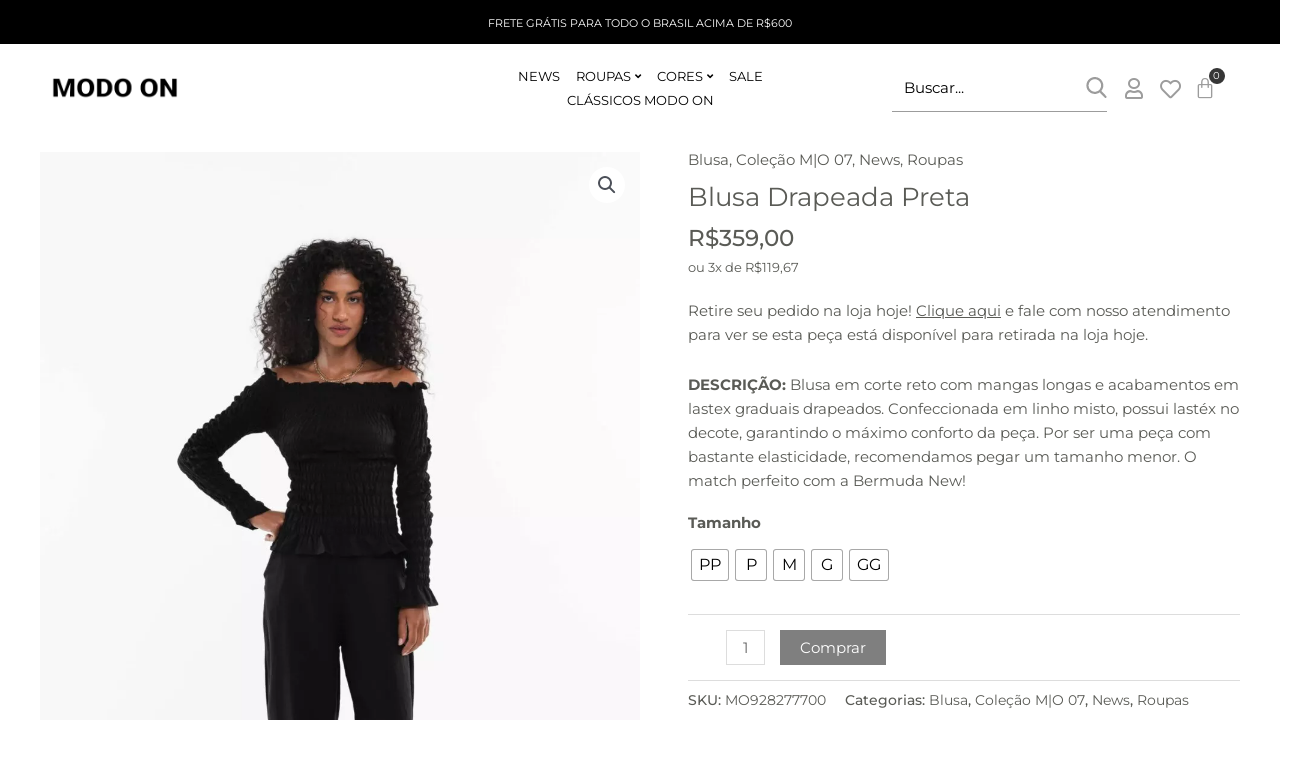

--- FILE ---
content_type: text/html; charset=UTF-8
request_url: https://lojamodoon.com.br/produto/blusa-drapeada-preta/
body_size: 53929
content:
<!DOCTYPE html><html lang="pt-BR"><head><meta charset="UTF-8"><meta name="viewport" content="width=device-width, initial-scale=1"><link rel="profile" href="https://gmpg.org/xfn/11"><title>Blusa Drapeada Preta &#8211; Modo on</title><meta name='robots' content='max-image-preview:large' /> <script>window._wca=window._wca||[]</script> <script type='application/javascript'>console.log('PixelYourSite PRO version 9.11.1.2');</script> <link rel='dns-prefetch' href='//unpkg.com' /><link rel='dns-prefetch' href='//stats.wp.com' /><link rel='dns-prefetch' href='//www.googletagmanager.com' /><link rel="alternate" type="application/rss+xml" title="Feed para Modo on &raquo;" href="https://lojamodoon.com.br/feed/" /><link rel="alternate" type="application/rss+xml" title="Feed de comentários para Modo on &raquo;" href="https://lojamodoon.com.br/comments/feed/" /><link rel="alternate" title="oEmbed (JSON)" type="application/json+oembed" href="https://lojamodoon.com.br/wp-json/oembed/1.0/embed?url=https%3A%2F%2Flojamodoon.com.br%2Fproduto%2Fblusa-drapeada-preta%2F" /><link rel="alternate" title="oEmbed (XML)" type="text/xml+oembed" href="https://lojamodoon.com.br/wp-json/oembed/1.0/embed?url=https%3A%2F%2Flojamodoon.com.br%2Fproduto%2Fblusa-drapeada-preta%2F&#038;format=xml" /><style id='wp-img-auto-sizes-contain-inline-css'>img:is([sizes=auto i],[sizes^="auto," i]){contain-intrinsic-size:3000px 1500px}</style><link data-optimized="1" rel='stylesheet' id='jet-menu-astra-css' href='https://lojamodoon.com.br/wp-content/litespeed/css/7fa6d72b81969a6c1f33a1e2cc70ed20.css?ver=7e0bf' media='all' /><link data-optimized="1" rel='stylesheet' id='astra-theme-css-css' href='https://lojamodoon.com.br/wp-content/litespeed/css/796b2ad2c21bb584abcb7458e939865b.css?ver=102ca' media='all' /><style id='astra-theme-css-inline-css'>:root{--ast-post-nav-space:0;--ast-container-default-xlg-padding:6.67em;--ast-container-default-lg-padding:5.67em;--ast-container-default-slg-padding:4.34em;--ast-container-default-md-padding:3.34em;--ast-container-default-sm-padding:6.67em;--ast-container-default-xs-padding:2.4em;--ast-container-default-xxs-padding:1.4em;--ast-code-block-background:#EEEEEE;--ast-comment-inputs-background:#FAFAFA;--ast-normal-container-width:1200px;--ast-narrow-container-width:750px;--ast-blog-title-font-weight:normal;--ast-blog-meta-weight:inherit;--ast-global-color-primary:var(--ast-global-color-5);--ast-global-color-secondary:var(--ast-global-color-4);--ast-global-color-alternate-background:var(--ast-global-color-7);--ast-global-color-subtle-background:var(--ast-global-color-6);--ast-bg-style-guide:#F8FAFC;--ast-shadow-style-guide:0px 0px 4px 0 #00000057;--ast-global-dark-bg-style:#fff;--ast-global-dark-lfs:#fbfbfb;--ast-widget-bg-color:#fafafa;--ast-wc-container-head-bg-color:#fbfbfb;--ast-title-layout-bg:#eeeeee;--ast-search-border-color:#e7e7e7;--ast-lifter-hover-bg:#e6e6e6;--ast-gallery-block-color:#000;--srfm-color-input-label:var(--ast-global-color-2)}html{font-size:93.75%}a,.page-title{color:#5a5b56}a:hover,a:focus{color:var(--ast-global-color-1)}body,button,input,select,textarea,.ast-button,.ast-custom-button{font-family:'Montserrat',sans-serif;font-weight:inherit;font-size:15px;font-size:1rem;line-height:var(--ast-body-line-height,1.65em)}blockquote{color:#0f100b}h1,.entry-content h1,h2,.entry-content h2,h3,.entry-content h3,h4,.entry-content h4,h5,.entry-content h5,h6,.entry-content h6,.site-title,.site-title a{font-family:'Montserrat',sans-serif;font-weight:600}.ast-site-identity .site-title a{color:var(--ast-global-color-2)}.site-title{font-size:35px;font-size:2.3333333333333rem;display:block}.site-header .site-description{font-size:15px;font-size:1rem;display:none}.entry-title{font-size:26px;font-size:1.7333333333333rem}.archive .ast-article-post .ast-article-inner,.blog .ast-article-post .ast-article-inner,.archive .ast-article-post .ast-article-inner:hover,.blog .ast-article-post .ast-article-inner:hover{overflow:hidden}h1,.entry-content h1{font-size:40px;font-size:2.6666666666667rem;font-weight:600;font-family:'Montserrat',sans-serif;line-height:1.4em}h2,.entry-content h2{font-size:32px;font-size:2.1333333333333rem;font-weight:600;font-family:'Montserrat',sans-serif;line-height:1.3em}h3,.entry-content h3{font-size:26px;font-size:1.7333333333333rem;font-weight:600;font-family:'Montserrat',sans-serif;line-height:1.3em}h4,.entry-content h4{font-size:24px;font-size:1.6rem;line-height:1.2em;font-weight:600;font-family:'Montserrat',sans-serif}h5,.entry-content h5{font-size:20px;font-size:1.3333333333333rem;line-height:1.2em;font-weight:600;font-family:'Montserrat',sans-serif}h6,.entry-content h6{font-size:16px;font-size:1.0666666666667rem;line-height:1.25em;font-weight:600;font-family:'Montserrat',sans-serif}::selection{background-color:#5a5b56;color:#fff}body,h1,.entry-title a,.entry-content h1,h2,.entry-content h2,h3,.entry-content h3,h4,.entry-content h4,h5,.entry-content h5,h6,.entry-content h6{color:#5a5b56}.tagcloud a:hover,.tagcloud a:focus,.tagcloud a.current-item{color:#fff;border-color:#5a5b56;background-color:#5a5b56}input:focus,input[type="text"]:focus,input[type="email"]:focus,input[type="url"]:focus,input[type="password"]:focus,input[type="reset"]:focus,input[type="search"]:focus,textarea:focus{border-color:#5a5b56}input[type="radio"]:checked,input[type=reset],input[type="checkbox"]:checked,input[type="checkbox"]:hover:checked,input[type="checkbox"]:focus:checked,input[type=range]::-webkit-slider-thumb{border-color:#5a5b56;background-color:#5a5b56;box-shadow:none}.site-footer a:hover+.post-count,.site-footer a:focus+.post-count{background:#5a5b56;border-color:#5a5b56}.single .nav-links .nav-previous,.single .nav-links .nav-next{color:#5a5b56}.entry-meta,.entry-meta *{line-height:1.45;color:#5a5b56}.entry-meta a:not(.ast-button):hover,.entry-meta a:not(.ast-button):hover *,.entry-meta a:not(.ast-button):focus,.entry-meta a:not(.ast-button):focus *,.page-links>.page-link,.page-links .page-link:hover,.post-navigation a:hover{color:var(--ast-global-color-1)}#cat option,.secondary .calendar_wrap thead a,.secondary .calendar_wrap thead a:visited{color:#5a5b56}.secondary .calendar_wrap #today,.ast-progress-val span{background:#5a5b56}.secondary a:hover+.post-count,.secondary a:focus+.post-count{background:#5a5b56;border-color:#5a5b56}.calendar_wrap #today>a{color:#fff}.page-links .page-link,.single .post-navigation a{color:#5a5b56}.ast-search-menu-icon .search-form button.search-submit{padding:0 4px}.ast-search-menu-icon form.search-form{padding-right:0}.ast-search-menu-icon.slide-search input.search-field{width:0}.ast-header-search .ast-search-menu-icon.ast-dropdown-active .search-form,.ast-header-search .ast-search-menu-icon.ast-dropdown-active .search-field:focus{transition:all 0.2s}.search-form input.search-field:focus{outline:none}.ast-archive-title{color:#5a5b56}.wp-block-latest-posts>li>a{color:#5a5b56}.widget-title,.widget .wp-block-heading{font-size:21px;font-size:1.4rem;color:#5a5b56}.single .ast-author-details .author-title{color:var(--ast-global-color-1)}.ast-search-menu-icon.slide-search a:focus-visible:focus-visible,.astra-search-icon:focus-visible,#close:focus-visible,a:focus-visible,.ast-menu-toggle:focus-visible,.site .skip-link:focus-visible,.wp-block-loginout input:focus-visible,.wp-block-search.wp-block-search__button-inside .wp-block-search__inside-wrapper,.ast-header-navigation-arrow:focus-visible,.woocommerce .wc-proceed-to-checkout>.checkout-button:focus-visible,.woocommerce .woocommerce-MyAccount-navigation ul li a:focus-visible,.ast-orders-table__row .ast-orders-table__cell:focus-visible,.woocommerce .woocommerce-order-details .order-again>.button:focus-visible,.woocommerce .woocommerce-message a.button.wc-forward:focus-visible,.woocommerce #minus_qty:focus-visible,.woocommerce #plus_qty:focus-visible,a#ast-apply-coupon:focus-visible,.woocommerce .woocommerce-info a:focus-visible,.woocommerce .astra-shop-summary-wrap a:focus-visible,.woocommerce a.wc-forward:focus-visible,#ast-apply-coupon:focus-visible,.woocommerce-js .woocommerce-mini-cart-item a.remove:focus-visible,#close:focus-visible,.button.search-submit:focus-visible,#search_submit:focus,.normal-search:focus-visible,.ast-header-account-wrap:focus-visible,.woocommerce .ast-on-card-button.ast-quick-view-trigger:focus{outline-style:dotted;outline-color:inherit;outline-width:thin}input:focus,input[type="text"]:focus,input[type="email"]:focus,input[type="url"]:focus,input[type="password"]:focus,input[type="reset"]:focus,input[type="search"]:focus,input[type="number"]:focus,textarea:focus,.wp-block-search__input:focus,[data-section="section-header-mobile-trigger"] .ast-button-wrap .ast-mobile-menu-trigger-minimal:focus,.ast-mobile-popup-drawer.active .menu-toggle-close:focus,.woocommerce-ordering select.orderby:focus,#ast-scroll-top:focus,#coupon_code:focus,.woocommerce-page #comment:focus,.woocommerce #reviews #respond input#submit:focus,.woocommerce a.add_to_cart_button:focus,.woocommerce .button.single_add_to_cart_button:focus,.woocommerce .woocommerce-cart-form button:focus,.woocommerce .woocommerce-cart-form__cart-item .quantity .qty:focus,.woocommerce .woocommerce-billing-fields .woocommerce-billing-fields__field-wrapper .woocommerce-input-wrapper>.input-text:focus,.woocommerce #order_comments:focus,.woocommerce #place_order:focus,.woocommerce .woocommerce-address-fields .woocommerce-address-fields__field-wrapper .woocommerce-input-wrapper>.input-text:focus,.woocommerce .woocommerce-MyAccount-content form button:focus,.woocommerce .woocommerce-MyAccount-content .woocommerce-EditAccountForm .woocommerce-form-row .woocommerce-Input.input-text:focus,.woocommerce .ast-woocommerce-container .woocommerce-pagination ul.page-numbers li a:focus,body #content .woocommerce form .form-row .select2-container--default .select2-selection--single:focus,#ast-coupon-code:focus,.woocommerce.woocommerce-js .quantity input[type=number]:focus,.woocommerce-js .woocommerce-mini-cart-item .quantity input[type=number]:focus,.woocommerce p#ast-coupon-trigger:focus{border-style:dotted;border-color:inherit;border-width:thin}input{outline:none}.woocommerce-js input[type=text]:focus,.woocommerce-js input[type=email]:focus,.woocommerce-js textarea:focus,input[type=number]:focus,.comments-area textarea#comment:focus,.comments-area textarea#comment:active,.comments-area .ast-comment-formwrap input[type="text"]:focus,.comments-area .ast-comment-formwrap input[type="text"]:active{outline-style:unset;outline-color:inherit;outline-width:thin}.ast-logo-title-inline .site-logo-img{padding-right:1em}body .ast-oembed-container *{position:absolute;top:0;width:100%;height:100%;left:0}body .wp-block-embed-pocket-casts .ast-oembed-container *{position:unset}.ast-single-post-featured-section+article{margin-top:2em}.site-content .ast-single-post-featured-section img{width:100%;overflow:hidden;object-fit:cover}.ast-separate-container .site-content .ast-single-post-featured-section+article{margin-top:-80px;z-index:9;position:relative;border-radius:4px}@media (min-width:922px){.ast-no-sidebar .site-content .ast-article-image-container--wide{margin-left:-120px;margin-right:-120px;max-width:unset;width:unset}.ast-left-sidebar .site-content .ast-article-image-container--wide,.ast-right-sidebar .site-content .ast-article-image-container--wide{margin-left:-10px;margin-right:-10px}.site-content .ast-article-image-container--full{margin-left:calc(-50vw + 50%);margin-right:calc(-50vw + 50%);max-width:100vw;width:100vw}.ast-left-sidebar .site-content .ast-article-image-container--full,.ast-right-sidebar .site-content .ast-article-image-container--full{margin-left:-10px;margin-right:-10px;max-width:inherit;width:auto}}.site>.ast-single-related-posts-container{margin-top:0}@media (min-width:922px){.ast-desktop .ast-container--narrow{max-width:var(--ast-narrow-container-width);margin:0 auto}}@media (max-width:921.9px){#ast-desktop-header{display:none}}@media (min-width:922px){#ast-mobile-header{display:none}}@media(max-width:420px){.single .nav-links .nav-previous,.single .nav-links .nav-next{width:100%;text-align:center}}.wp-block-buttons.aligncenter{justify-content:center}@media (max-width:921px){.ast-theme-transparent-header #primary,.ast-theme-transparent-header #secondary{padding:0}}@media (max-width:921px){.ast-plain-container.ast-no-sidebar #primary{padding:0}}.ast-plain-container.ast-no-sidebar #primary{margin-top:0;margin-bottom:0}.wp-block-button.is-style-outline .wp-block-button__link{border-color:#3e3e3e;border-top-width:0;border-right-width:0;border-bottom-width:0;border-left-width:0}div.wp-block-button.is-style-outline>.wp-block-button__link:not(.has-text-color),div.wp-block-button.wp-block-button__link.is-style-outline:not(.has-text-color){color:#3e3e3e}.wp-block-button.is-style-outline .wp-block-button__link:hover,.wp-block-buttons .wp-block-button.is-style-outline .wp-block-button__link:focus,.wp-block-buttons .wp-block-button.is-style-outline>.wp-block-button__link:not(.has-text-color):hover,.wp-block-buttons .wp-block-button.wp-block-button__link.is-style-outline:not(.has-text-color):hover{color:#fff;background-color:#777;border-color:#777}.post-page-numbers.current .page-link,.ast-pagination .page-numbers.current{color:#fff;border-color:#5a5b56;background-color:#5a5b56}.wp-block-button.is-style-outline .wp-block-button__link{border-top-width:0;border-right-width:0;border-bottom-width:0;border-left-width:0}.wp-block-button.is-style-outline .wp-block-button__link.wp-element-button,.ast-outline-button{border-color:#3e3e3e;font-family:inherit;font-weight:inherit;line-height:1em;border-top-left-radius:0;border-top-right-radius:0;border-bottom-right-radius:0;border-bottom-left-radius:0}.wp-block-buttons .wp-block-button.is-style-outline>.wp-block-button__link:not(.has-text-color),.wp-block-buttons .wp-block-button.wp-block-button__link.is-style-outline:not(.has-text-color),.ast-outline-button{color:#3e3e3e}.wp-block-button.is-style-outline .wp-block-button__link:hover,.wp-block-buttons .wp-block-button.is-style-outline .wp-block-button__link:focus,.wp-block-buttons .wp-block-button.is-style-outline>.wp-block-button__link:not(.has-text-color):hover,.wp-block-buttons .wp-block-button.wp-block-button__link.is-style-outline:not(.has-text-color):hover,.ast-outline-button:hover,.ast-outline-button:focus,.wp-block-uagb-buttons-child .uagb-buttons-repeater.ast-outline-button:hover,.wp-block-uagb-buttons-child .uagb-buttons-repeater.ast-outline-button:focus{color:#fff;background-color:#777;border-color:#777}.wp-block-button .wp-block-button__link.wp-element-button.is-style-outline:not(.has-background),.wp-block-button.is-style-outline>.wp-block-button__link.wp-element-button:not(.has-background),.ast-outline-button{background-color:#fff0}.entry-content[data-ast-blocks-layout]>figure{margin-bottom:1em}h1.widget-title{font-weight:600}h2.widget-title{font-weight:600}h3.widget-title{font-weight:600}@media (max-width:921px){.ast-separate-container #primary,.ast-separate-container #secondary{padding:1.5em 0}#primary,#secondary{padding:1.5em 0;margin:0}.ast-left-sidebar #content>.ast-container{display:flex;flex-direction:column-reverse;width:100%}.ast-separate-container .ast-article-post,.ast-separate-container .ast-article-single{padding:1.5em 2.14em}.ast-author-box img.avatar{margin:20px 0 0 0}}@media (min-width:922px){.ast-separate-container.ast-right-sidebar #primary,.ast-separate-container.ast-left-sidebar #primary{border:0}.search-no-results.ast-separate-container #primary{margin-bottom:4em}}.elementor-button-wrapper .elementor-button{border-style:solid;text-decoration:none;border-top-width:0;border-right-width:0;border-left-width:0;border-bottom-width:0}body .elementor-button.elementor-size-sm,body .elementor-button.elementor-size-xs,body .elementor-button.elementor-size-md,body .elementor-button.elementor-size-lg,body .elementor-button.elementor-size-xl,body .elementor-button{border-top-left-radius:0;border-top-right-radius:0;border-bottom-right-radius:0;border-bottom-left-radius:0;padding-top:10px;padding-right:20px;padding-bottom:10px;padding-left:20px}.elementor-button-wrapper .elementor-button{border-color:#3e3e3e;background-color:#3e3e3e}.elementor-button-wrapper .elementor-button:hover,.elementor-button-wrapper .elementor-button:focus{color:#fff;background-color:#777;border-color:#777}.wp-block-button .wp-block-button__link,.elementor-button-wrapper .elementor-button,.elementor-button-wrapper .elementor-button:visited{color:#fff}.elementor-button-wrapper .elementor-button{line-height:1em}.wp-block-button .wp-block-button__link:hover,.wp-block-button .wp-block-button__link:focus{color:#fff;background-color:#777;border-color:#777}.elementor-widget-heading h1.elementor-heading-title{line-height:1.4em}.elementor-widget-heading h2.elementor-heading-title{line-height:1.3em}.elementor-widget-heading h3.elementor-heading-title{line-height:1.3em}.elementor-widget-heading h4.elementor-heading-title{line-height:1.2em}.elementor-widget-heading h5.elementor-heading-title{line-height:1.2em}.elementor-widget-heading h6.elementor-heading-title{line-height:1.25em}.wp-block-button .wp-block-button__link,.wp-block-search .wp-block-search__button,body .wp-block-file .wp-block-file__button{border-style:solid;border-top-width:0;border-right-width:0;border-left-width:0;border-bottom-width:0;border-color:#3e3e3e;background-color:#3e3e3e;color:#fff;font-family:inherit;font-weight:inherit;line-height:1em;border-top-left-radius:0;border-top-right-radius:0;border-bottom-right-radius:0;border-bottom-left-radius:0;padding-top:10px;padding-right:20px;padding-bottom:10px;padding-left:20px}.menu-toggle,button,.ast-button,.ast-custom-button,.button,input#submit,input[type="button"],input[type="submit"],input[type="reset"],form[CLASS*="wp-block-search__"].wp-block-search .wp-block-search__inside-wrapper .wp-block-search__button,body .wp-block-file .wp-block-file__button{border-style:solid;border-top-width:0;border-right-width:0;border-left-width:0;border-bottom-width:0;color:#fff;border-color:#3e3e3e;background-color:#3e3e3e;padding-top:10px;padding-right:20px;padding-bottom:10px;padding-left:20px;font-family:inherit;font-weight:inherit;line-height:1em;border-top-left-radius:0;border-top-right-radius:0;border-bottom-right-radius:0;border-bottom-left-radius:0}button:focus,.menu-toggle:hover,button:hover,.ast-button:hover,.ast-custom-button:hover .button:hover,.ast-custom-button:hover,input[type=reset]:hover,input[type=reset]:focus,input#submit:hover,input#submit:focus,input[type="button"]:hover,input[type="button"]:focus,input[type="submit"]:hover,input[type="submit"]:focus,form[CLASS*="wp-block-search__"].wp-block-search .wp-block-search__inside-wrapper .wp-block-search__button:hover,form[CLASS*="wp-block-search__"].wp-block-search .wp-block-search__inside-wrapper .wp-block-search__button:focus,body .wp-block-file .wp-block-file__button:hover,body .wp-block-file .wp-block-file__button:focus{color:#fff;background-color:#777;border-color:#777}@media (max-width:921px){.ast-mobile-header-stack .main-header-bar .ast-search-menu-icon{display:inline-block}.ast-header-break-point.ast-header-custom-item-outside .ast-mobile-header-stack .main-header-bar .ast-search-icon{margin:0}.ast-comment-avatar-wrap img{max-width:2.5em}.ast-comment-meta{padding:0 1.8888em 1.3333em}.ast-separate-container .ast-comment-list li.depth-1{padding:1.5em 2.14em}.ast-separate-container .comment-respond{padding:2em 2.14em}}@media (min-width:544px){.ast-container{max-width:100%}}@media (max-width:544px){.ast-separate-container .ast-article-post,.ast-separate-container .ast-article-single,.ast-separate-container .comments-title,.ast-separate-container .ast-archive-description{padding:1.5em 1em}.ast-separate-container #content .ast-container{padding-left:.54em;padding-right:.54em}.ast-separate-container .ast-comment-list .bypostauthor{padding:.5em}.ast-search-menu-icon.ast-dropdown-active .search-field{width:170px}}#ast-mobile-header .ast-site-header-cart-li a{pointer-events:none}.ast-separate-container{background-color:var(--ast-global-color-4)}@media (max-width:921px){.site-title{display:block}.site-header .site-description{display:none}h1,.entry-content h1{font-size:30px}h2,.entry-content h2{font-size:25px}h3,.entry-content h3{font-size:20px}}@media (max-width:544px){.site-title{display:block}.site-header .site-description{display:none}h1,.entry-content h1{font-size:30px}h2,.entry-content h2{font-size:25px}h3,.entry-content h3{font-size:20px}}@media (max-width:921px){html{font-size:85.5%}}@media (max-width:544px){html{font-size:85.5%}}@media (min-width:922px){.ast-container{max-width:1240px}}@media (min-width:922px){.site-content .ast-container{display:flex}}@media (max-width:921px){.site-content .ast-container{flex-direction:column}}@media (min-width:922px){.main-header-menu .sub-menu .menu-item.ast-left-align-sub-menu:hover>.sub-menu,.main-header-menu .sub-menu .menu-item.ast-left-align-sub-menu.focus>.sub-menu{margin-left:0}}.site .comments-area{padding-bottom:3em}.wp-block-file{display:flex;align-items:center;flex-wrap:wrap;justify-content:space-between}.wp-block-pullquote{border:none}.wp-block-pullquote blockquote::before{content:"\201D";font-family:"Helvetica",sans-serif;display:flex;transform:rotate(180deg);font-size:6rem;font-style:normal;line-height:1;font-weight:700;align-items:center;justify-content:center}.has-text-align-right>blockquote::before{justify-content:flex-start}.has-text-align-left>blockquote::before{justify-content:flex-end}figure.wp-block-pullquote.is-style-solid-color blockquote{max-width:100%;text-align:inherit}:root{--wp--custom--ast-default-block-top-padding:;--wp--custom--ast-default-block-right-padding:;--wp--custom--ast-default-block-bottom-padding:;--wp--custom--ast-default-block-left-padding:;--wp--custom--ast-container-width:1200px;--wp--custom--ast-content-width-size:910px;--wp--custom--ast-wide-width-size:1200px}.ast-narrow-container{--wp--custom--ast-content-width-size:750px;--wp--custom--ast-wide-width-size:750px}@media(max-width:921px){:root{--wp--custom--ast-default-block-top-padding:;--wp--custom--ast-default-block-right-padding:;--wp--custom--ast-default-block-bottom-padding:;--wp--custom--ast-default-block-left-padding:}}@media(max-width:544px){:root{--wp--custom--ast-default-block-top-padding:;--wp--custom--ast-default-block-right-padding:;--wp--custom--ast-default-block-bottom-padding:;--wp--custom--ast-default-block-left-padding:}}.entry-content>.wp-block-group,.entry-content>.wp-block-cover,.entry-content>.wp-block-columns{padding-top:var(--wp--custom--ast-default-block-top-padding);padding-right:var(--wp--custom--ast-default-block-right-padding);padding-bottom:var(--wp--custom--ast-default-block-bottom-padding);padding-left:var(--wp--custom--ast-default-block-left-padding)}.ast-plain-container.ast-no-sidebar .entry-content .alignfull,.ast-page-builder-template .ast-no-sidebar .entry-content .alignfull{margin-left:calc(-50vw + 50%);margin-right:calc(-50vw + 50%);max-width:100vw;width:100vw}.ast-plain-container.ast-no-sidebar .entry-content .alignfull .alignfull,.ast-page-builder-template.ast-no-sidebar .entry-content .alignfull .alignfull,.ast-plain-container.ast-no-sidebar .entry-content .alignfull .alignwide,.ast-page-builder-template.ast-no-sidebar .entry-content .alignfull .alignwide,.ast-plain-container.ast-no-sidebar .entry-content .alignwide .alignfull,.ast-page-builder-template.ast-no-sidebar .entry-content .alignwide .alignfull,.ast-plain-container.ast-no-sidebar .entry-content .alignwide .alignwide,.ast-page-builder-template.ast-no-sidebar .entry-content .alignwide .alignwide,.ast-plain-container.ast-no-sidebar .entry-content .wp-block-column .alignfull,.ast-page-builder-template.ast-no-sidebar .entry-content .wp-block-column .alignfull,.ast-plain-container.ast-no-sidebar .entry-content .wp-block-column .alignwide,.ast-page-builder-template.ast-no-sidebar .entry-content .wp-block-column .alignwide{margin-left:auto;margin-right:auto;width:100%}[data-ast-blocks-layout] .wp-block-separator:not(.is-style-dots){height:0}[data-ast-blocks-layout] .wp-block-separator{margin:20px auto}[data-ast-blocks-layout] .wp-block-separator:not(.is-style-wide):not(.is-style-dots){max-width:100px}[data-ast-blocks-layout] .wp-block-separator.has-background{padding:0}.entry-content[data-ast-blocks-layout]>*{max-width:var(--wp--custom--ast-content-width-size);margin-left:auto;margin-right:auto}.entry-content[data-ast-blocks-layout]>.alignwide,.entry-content[data-ast-blocks-layout] .wp-block-cover__inner-container,.entry-content[data-ast-blocks-layout]>p{max-width:var(--wp--custom--ast-wide-width-size)}.entry-content[data-ast-blocks-layout] .alignfull{max-width:none}.entry-content .wp-block-columns{margin-bottom:0}blockquote{margin:1.5em;border-color:rgb(0 0 0 / .05)}.wp-block-quote:not(.has-text-align-right):not(.has-text-align-center){border-left:5px solid rgb(0 0 0 / .05)}.has-text-align-right>blockquote,blockquote.has-text-align-right{border-right:5px solid rgb(0 0 0 / .05)}.has-text-align-left>blockquote,blockquote.has-text-align-left{border-left:5px solid rgb(0 0 0 / .05)}.wp-block-site-tagline,.wp-block-latest-posts .read-more{margin-top:15px}.wp-block-loginout p label{display:block}.wp-block-loginout p:not(.login-remember):not(.login-submit) input{width:100%}.wp-block-loginout input:focus{border-color:#fff0}.wp-block-loginout input:focus{outline:thin dotted}.entry-content .wp-block-media-text .wp-block-media-text__content{padding:0 0 0 8%}.entry-content .wp-block-media-text.has-media-on-the-right .wp-block-media-text__content{padding:0 8% 0 0}.entry-content .wp-block-media-text.has-background .wp-block-media-text__content{padding:8%}.entry-content .wp-block-cover:not([class*="background-color"]):not(.has-text-color.has-link-color) .wp-block-cover__inner-container,.entry-content .wp-block-cover:not([class*="background-color"]) .wp-block-cover-image-text,.entry-content .wp-block-cover:not([class*="background-color"]) .wp-block-cover-text,.entry-content .wp-block-cover-image:not([class*="background-color"]) .wp-block-cover__inner-container,.entry-content .wp-block-cover-image:not([class*="background-color"]) .wp-block-cover-image-text,.entry-content .wp-block-cover-image:not([class*="background-color"]) .wp-block-cover-text{color:var(--ast-global-color-primary,var(--ast-global-color-5))}.wp-block-loginout .login-remember input{width:1.1rem;height:1.1rem;margin:0 5px 4px 0;vertical-align:middle}.wp-block-latest-posts>li>*:first-child,.wp-block-latest-posts:not(.is-grid)>li:first-child{margin-top:0}.entry-content>.wp-block-buttons,.entry-content>.wp-block-uagb-buttons{margin-bottom:1.5em}.wp-block-latest-posts>li>a{font-size:28px}.wp-block-latest-posts>li>*,.wp-block-latest-posts:not(.is-grid)>li{margin-top:15px;margin-bottom:15px}.wp-block-latest-posts .wp-block-latest-posts__post-date,.wp-block-latest-posts .wp-block-latest-posts__post-author{font-size:15px}@media (max-width:544px){.wp-block-columns .wp-block-column:not(:last-child){margin-bottom:20px}.wp-block-latest-posts{margin:0}}@media(max-width:600px){.entry-content .wp-block-media-text .wp-block-media-text__content,.entry-content .wp-block-media-text.has-media-on-the-right .wp-block-media-text__content{padding:8% 0 0}.entry-content .wp-block-media-text.has-background .wp-block-media-text__content{padding:8%}}.ast-narrow-container .site-content .wp-block-uagb-image--align-full .wp-block-uagb-image__figure{max-width:100%;margin-left:auto;margin-right:auto}:root .has-ast-global-color-0-color{color:var(--ast-global-color-0)}:root .has-ast-global-color-0-background-color{background-color:var(--ast-global-color-0)}:root .wp-block-button .has-ast-global-color-0-color{color:var(--ast-global-color-0)}:root .wp-block-button .has-ast-global-color-0-background-color{background-color:var(--ast-global-color-0)}:root .has-ast-global-color-1-color{color:var(--ast-global-color-1)}:root .has-ast-global-color-1-background-color{background-color:var(--ast-global-color-1)}:root .wp-block-button .has-ast-global-color-1-color{color:var(--ast-global-color-1)}:root .wp-block-button .has-ast-global-color-1-background-color{background-color:var(--ast-global-color-1)}:root .has-ast-global-color-2-color{color:var(--ast-global-color-2)}:root .has-ast-global-color-2-background-color{background-color:var(--ast-global-color-2)}:root .wp-block-button .has-ast-global-color-2-color{color:var(--ast-global-color-2)}:root .wp-block-button .has-ast-global-color-2-background-color{background-color:var(--ast-global-color-2)}:root .has-ast-global-color-3-color{color:var(--ast-global-color-3)}:root .has-ast-global-color-3-background-color{background-color:var(--ast-global-color-3)}:root .wp-block-button .has-ast-global-color-3-color{color:var(--ast-global-color-3)}:root .wp-block-button .has-ast-global-color-3-background-color{background-color:var(--ast-global-color-3)}:root .has-ast-global-color-4-color{color:var(--ast-global-color-4)}:root .has-ast-global-color-4-background-color{background-color:var(--ast-global-color-4)}:root .wp-block-button .has-ast-global-color-4-color{color:var(--ast-global-color-4)}:root .wp-block-button .has-ast-global-color-4-background-color{background-color:var(--ast-global-color-4)}:root .has-ast-global-color-5-color{color:var(--ast-global-color-5)}:root .has-ast-global-color-5-background-color{background-color:var(--ast-global-color-5)}:root .wp-block-button .has-ast-global-color-5-color{color:var(--ast-global-color-5)}:root .wp-block-button .has-ast-global-color-5-background-color{background-color:var(--ast-global-color-5)}:root .has-ast-global-color-6-color{color:var(--ast-global-color-6)}:root .has-ast-global-color-6-background-color{background-color:var(--ast-global-color-6)}:root .wp-block-button .has-ast-global-color-6-color{color:var(--ast-global-color-6)}:root .wp-block-button .has-ast-global-color-6-background-color{background-color:var(--ast-global-color-6)}:root .has-ast-global-color-7-color{color:var(--ast-global-color-7)}:root .has-ast-global-color-7-background-color{background-color:var(--ast-global-color-7)}:root .wp-block-button .has-ast-global-color-7-color{color:var(--ast-global-color-7)}:root .wp-block-button .has-ast-global-color-7-background-color{background-color:var(--ast-global-color-7)}:root .has-ast-global-color-8-color{color:var(--ast-global-color-8)}:root .has-ast-global-color-8-background-color{background-color:var(--ast-global-color-8)}:root .wp-block-button .has-ast-global-color-8-color{color:var(--ast-global-color-8)}:root .wp-block-button .has-ast-global-color-8-background-color{background-color:var(--ast-global-color-8)}:root{--ast-global-color-0:#0170B9;--ast-global-color-1:#3a3a3a;--ast-global-color-2:#3a3a3a;--ast-global-color-3:#4B4F58;--ast-global-color-4:#F5F5F5;--ast-global-color-5:#FFFFFF;--ast-global-color-6:#E5E5E5;--ast-global-color-7:#424242;--ast-global-color-8:#000000}:root{--ast-border-color:#dddddd}.ast-breadcrumbs .trail-browse,.ast-breadcrumbs .trail-items,.ast-breadcrumbs .trail-items li{display:inline-block;margin:0;padding:0;border:none;background:inherit;text-indent:0;text-decoration:none}.ast-breadcrumbs .trail-browse{font-size:inherit;font-style:inherit;font-weight:inherit;color:inherit}.ast-breadcrumbs .trail-items{list-style:none}.trail-items li::after{padding:0 .3em;content:"\00bb"}.trail-items li:last-of-type::after{display:none}h1,.entry-content h1,h2,.entry-content h2,h3,.entry-content h3,h4,.entry-content h4,h5,.entry-content h5,h6,.entry-content h6{color:#5a5b56}.entry-title a{color:#5a5b56}@media (max-width:921px){.ast-builder-grid-row-container.ast-builder-grid-row-tablet-3-firstrow .ast-builder-grid-row>*:first-child,.ast-builder-grid-row-container.ast-builder-grid-row-tablet-3-lastrow .ast-builder-grid-row>*:last-child{grid-column:1 / -1}}@media (max-width:544px){.ast-builder-grid-row-container.ast-builder-grid-row-mobile-3-firstrow .ast-builder-grid-row>*:first-child,.ast-builder-grid-row-container.ast-builder-grid-row-mobile-3-lastrow .ast-builder-grid-row>*:last-child{grid-column:1 / -1}}.ast-builder-layout-element[data-section="title_tagline"]{display:flex}@media (max-width:921px){.ast-header-break-point .ast-builder-layout-element[data-section="title_tagline"]{display:flex}}@media (max-width:544px){.ast-header-break-point .ast-builder-layout-element[data-section="title_tagline"]{display:flex}}.ast-builder-menu-1{font-family:inherit;font-weight:inherit}.ast-builder-menu-1 .sub-menu,.ast-builder-menu-1 .inline-on-mobile .sub-menu{border-top-width:2px;border-bottom-width:0;border-right-width:0;border-left-width:0;border-color:#5a5b56;border-style:solid}.ast-builder-menu-1 .sub-menu .sub-menu{top:-2px}.ast-builder-menu-1 .main-header-menu>.menu-item>.sub-menu,.ast-builder-menu-1 .main-header-menu>.menu-item>.astra-full-megamenu-wrapper{margin-top:0}.ast-desktop .ast-builder-menu-1 .main-header-menu>.menu-item>.sub-menu:before,.ast-desktop .ast-builder-menu-1 .main-header-menu>.menu-item>.astra-full-megamenu-wrapper:before{height:calc(0px + 2px + 5px)}.ast-desktop .ast-builder-menu-1 .menu-item .sub-menu .menu-link{border-style:none}@media (max-width:921px){.ast-header-break-point .ast-builder-menu-1 .menu-item.menu-item-has-children>.ast-menu-toggle{top:0}.ast-builder-menu-1 .inline-on-mobile .menu-item.menu-item-has-children>.ast-menu-toggle{right:-15px}.ast-builder-menu-1 .menu-item-has-children>.menu-link:after{content:unset}.ast-builder-menu-1 .main-header-menu>.menu-item>.sub-menu,.ast-builder-menu-1 .main-header-menu>.menu-item>.astra-full-megamenu-wrapper{margin-top:0}}@media (max-width:544px){.ast-header-break-point .ast-builder-menu-1 .menu-item.menu-item-has-children>.ast-menu-toggle{top:0}.ast-builder-menu-1 .main-header-menu>.menu-item>.sub-menu,.ast-builder-menu-1 .main-header-menu>.menu-item>.astra-full-megamenu-wrapper{margin-top:0}}.ast-builder-menu-1{display:flex}@media (max-width:921px){.ast-header-break-point .ast-builder-menu-1{display:flex}}@media (max-width:544px){.ast-header-break-point .ast-builder-menu-1{display:flex}}.site-below-footer-wrap{padding-top:20px;padding-bottom:20px}.site-below-footer-wrap[data-section="section-below-footer-builder"]{background-color:var(--ast-global-color-primary,--ast-global-color-4);min-height:80px;border-style:solid;border-width:0;border-top-width:1px;border-top-color:var(--ast-global-color-subtle-background,--ast-global-color-6)}.site-below-footer-wrap[data-section="section-below-footer-builder"] .ast-builder-grid-row{max-width:1200px;min-height:80px;margin-left:auto;margin-right:auto}.site-below-footer-wrap[data-section="section-below-footer-builder"] .ast-builder-grid-row,.site-below-footer-wrap[data-section="section-below-footer-builder"] .site-footer-section{align-items:flex-start}.site-below-footer-wrap[data-section="section-below-footer-builder"].ast-footer-row-inline .site-footer-section{display:flex;margin-bottom:0}.ast-builder-grid-row-full .ast-builder-grid-row{grid-template-columns:1fr}@media (max-width:921px){.site-below-footer-wrap[data-section="section-below-footer-builder"].ast-footer-row-tablet-inline .site-footer-section{display:flex;margin-bottom:0}.site-below-footer-wrap[data-section="section-below-footer-builder"].ast-footer-row-tablet-stack .site-footer-section{display:block;margin-bottom:10px}.ast-builder-grid-row-container.ast-builder-grid-row-tablet-full .ast-builder-grid-row{grid-template-columns:1fr}}@media (max-width:544px){.site-below-footer-wrap[data-section="section-below-footer-builder"].ast-footer-row-mobile-inline .site-footer-section{display:flex;margin-bottom:0}.site-below-footer-wrap[data-section="section-below-footer-builder"].ast-footer-row-mobile-stack .site-footer-section{display:block;margin-bottom:10px}.ast-builder-grid-row-container.ast-builder-grid-row-mobile-full .ast-builder-grid-row{grid-template-columns:1fr}}.site-below-footer-wrap[data-section="section-below-footer-builder"]{display:grid}@media (max-width:921px){.ast-header-break-point .site-below-footer-wrap[data-section="section-below-footer-builder"]{display:grid}}@media (max-width:544px){.ast-header-break-point .site-below-footer-wrap[data-section="section-below-footer-builder"]{display:grid}}.ast-footer-copyright{text-align:center}.ast-footer-copyright{color:#5a5b56}@media (max-width:921px){.ast-footer-copyright{text-align:center}}@media (max-width:544px){.ast-footer-copyright{text-align:center}}.ast-footer-copyright.ast-builder-layout-element{display:flex}@media (max-width:921px){.ast-header-break-point .ast-footer-copyright.ast-builder-layout-element{display:flex}}@media (max-width:544px){.ast-header-break-point .ast-footer-copyright.ast-builder-layout-element{display:flex}}.footer-widget-area.widget-area.site-footer-focus-item{width:auto}.ast-footer-row-inline .footer-widget-area.widget-area.site-footer-focus-item{width:100%}.elementor-posts-container [CLASS*="ast-width-"]{width:100%}.elementor-template-full-width .ast-container{display:block}.elementor-screen-only,.screen-reader-text,.screen-reader-text span,.ui-helper-hidden-accessible{top:0!important}@media (max-width:544px){.elementor-element .elementor-wc-products .woocommerce[class*="columns-"] ul.products li.product{width:auto;margin:0}.elementor-element .woocommerce .woocommerce-result-count{float:none}}.ast-desktop .ast-mega-menu-enabled .ast-builder-menu-1 div:not(.astra-full-megamenu-wrapper) .sub-menu,.ast-builder-menu-1 .inline-on-mobile .sub-menu,.ast-desktop .ast-builder-menu-1 .astra-full-megamenu-wrapper,.ast-desktop .ast-builder-menu-1 .menu-item .sub-menu{box-shadow:0 4px 10px -2px rgb(0 0 0 / .1)}.ast-desktop .ast-mobile-popup-drawer.active .ast-mobile-popup-inner{max-width:35%}@media (max-width:921px){.ast-mobile-popup-drawer.active .ast-mobile-popup-inner{max-width:90%}}@media (max-width:544px){.ast-mobile-popup-drawer.active .ast-mobile-popup-inner{max-width:90%}}.ast-header-break-point .main-header-bar{border-bottom-width:1px}@media (min-width:922px){.main-header-bar{border-bottom-width:1px}}.main-header-menu .menu-item,#astra-footer-menu .menu-item,.main-header-bar .ast-masthead-custom-menu-items{-js-display:flex;display:flex;-webkit-box-pack:center;-webkit-justify-content:center;-moz-box-pack:center;-ms-flex-pack:center;justify-content:center;-webkit-box-orient:vertical;-webkit-box-direction:normal;-webkit-flex-direction:column;-moz-box-orient:vertical;-moz-box-direction:normal;-ms-flex-direction:column;flex-direction:column}.main-header-menu>.menu-item>.menu-link,#astra-footer-menu>.menu-item>.menu-link{height:100%;-webkit-box-align:center;-webkit-align-items:center;-moz-box-align:center;-ms-flex-align:center;align-items:center;-js-display:flex;display:flex}.ast-header-break-point .main-navigation ul .menu-item .menu-link .icon-arrow:first-of-type svg{top:.2em;margin-top:0;margin-left:0;width:.65em;transform:translate(0,-2px) rotateZ(270deg)}.ast-mobile-popup-content .ast-submenu-expanded>.ast-menu-toggle{transform:rotateX(180deg);overflow-y:auto}@media (min-width:922px){.ast-builder-menu .main-navigation>ul>li:last-child a{margin-right:0}}.ast-separate-container .ast-article-inner{background-color:#fff0;background-image:none}.ast-separate-container .ast-article-post{background-color:var(--ast-global-color-5);background-image:none}@media (max-width:921px){.ast-separate-container .ast-article-post{background-color:var(--ast-global-color-5);background-image:none}}@media (max-width:544px){.ast-separate-container .ast-article-post{background-color:var(--ast-global-color-5);background-image:none}}.ast-separate-container .ast-article-single:not(.ast-related-post),.woocommerce.ast-separate-container .ast-woocommerce-container,.ast-separate-container .error-404,.ast-separate-container .no-results,.single.ast-separate-container.ast-author-meta,.ast-separate-container .related-posts-title-wrapper,.ast-separate-container .comments-count-wrapper,.ast-box-layout.ast-plain-container .site-content,.ast-padded-layout.ast-plain-container .site-content,.ast-separate-container .ast-archive-description,.ast-separate-container .comments-area .comment-respond,.ast-separate-container .comments-area .ast-comment-list li,.ast-separate-container .comments-area .comments-title{background-color:var(--ast-global-color-5);background-image:none}@media (max-width:921px){.ast-separate-container .ast-article-single:not(.ast-related-post),.woocommerce.ast-separate-container .ast-woocommerce-container,.ast-separate-container .error-404,.ast-separate-container .no-results,.single.ast-separate-container.ast-author-meta,.ast-separate-container .related-posts-title-wrapper,.ast-separate-container .comments-count-wrapper,.ast-box-layout.ast-plain-container .site-content,.ast-padded-layout.ast-plain-container .site-content,.ast-separate-container .ast-archive-description{background-color:var(--ast-global-color-5);background-image:none}}@media (max-width:544px){.ast-separate-container .ast-article-single:not(.ast-related-post),.woocommerce.ast-separate-container .ast-woocommerce-container,.ast-separate-container .error-404,.ast-separate-container .no-results,.single.ast-separate-container.ast-author-meta,.ast-separate-container .related-posts-title-wrapper,.ast-separate-container .comments-count-wrapper,.ast-box-layout.ast-plain-container .site-content,.ast-padded-layout.ast-plain-container .site-content,.ast-separate-container .ast-archive-description{background-color:var(--ast-global-color-5);background-image:none}}.ast-separate-container.ast-two-container #secondary .widget{background-color:var(--ast-global-color-5);background-image:none}@media (max-width:921px){.ast-separate-container.ast-two-container #secondary .widget{background-color:var(--ast-global-color-5);background-image:none}}@media (max-width:544px){.ast-separate-container.ast-two-container #secondary .widget{background-color:var(--ast-global-color-5);background-image:none}}.ast-plain-container,.ast-page-builder-template{background-color:var(--ast-global-color-5);background-image:none}@media (max-width:921px){.ast-plain-container,.ast-page-builder-template{background-color:var(--ast-global-color-5);background-image:none}}@media (max-width:544px){.ast-plain-container,.ast-page-builder-template{background-color:var(--ast-global-color-5);background-image:none}}.ast-mobile-header-content>*,.ast-desktop-header-content>*{padding:10px 0;height:auto}.ast-mobile-header-content>*:first-child,.ast-desktop-header-content>*:first-child{padding-top:10px}.ast-mobile-header-content>.ast-builder-menu,.ast-desktop-header-content>.ast-builder-menu{padding-top:0}.ast-mobile-header-content>*:last-child,.ast-desktop-header-content>*:last-child{padding-bottom:0}.ast-mobile-header-content .ast-search-menu-icon.ast-inline-search label,.ast-desktop-header-content .ast-search-menu-icon.ast-inline-search label{width:100%}.ast-desktop-header-content .main-header-bar-navigation .ast-submenu-expanded>.ast-menu-toggle::before{transform:rotateX(180deg)}#ast-desktop-header .ast-desktop-header-content,.ast-mobile-header-content .ast-search-icon,.ast-desktop-header-content .ast-search-icon,.ast-mobile-header-wrap .ast-mobile-header-content,.ast-main-header-nav-open.ast-popup-nav-open .ast-mobile-header-wrap .ast-mobile-header-content,.ast-main-header-nav-open.ast-popup-nav-open .ast-desktop-header-content{display:none}.ast-main-header-nav-open.ast-header-break-point #ast-desktop-header .ast-desktop-header-content,.ast-main-header-nav-open.ast-header-break-point .ast-mobile-header-wrap .ast-mobile-header-content{display:block}.ast-desktop .ast-desktop-header-content .astra-menu-animation-slide-up>.menu-item>.sub-menu,.ast-desktop .ast-desktop-header-content .astra-menu-animation-slide-up>.menu-item .menu-item>.sub-menu,.ast-desktop .ast-desktop-header-content .astra-menu-animation-slide-down>.menu-item>.sub-menu,.ast-desktop .ast-desktop-header-content .astra-menu-animation-slide-down>.menu-item .menu-item>.sub-menu,.ast-desktop .ast-desktop-header-content .astra-menu-animation-fade>.menu-item>.sub-menu,.ast-desktop .ast-desktop-header-content .astra-menu-animation-fade>.menu-item .menu-item>.sub-menu{opacity:1;visibility:visible}.ast-hfb-header.ast-default-menu-enable.ast-header-break-point .ast-mobile-header-wrap .ast-mobile-header-content .main-header-bar-navigation{width:unset;margin:unset}.ast-mobile-header-content.content-align-flex-end .main-header-bar-navigation .menu-item-has-children>.ast-menu-toggle,.ast-desktop-header-content.content-align-flex-end .main-header-bar-navigation .menu-item-has-children>.ast-menu-toggle{left:calc(20px - 0.907em);right:auto}.ast-mobile-header-content .ast-search-menu-icon,.ast-mobile-header-content .ast-search-menu-icon.slide-search,.ast-desktop-header-content .ast-search-menu-icon,.ast-desktop-header-content .ast-search-menu-icon.slide-search{width:100%;position:relative;display:block;right:auto;transform:none}.ast-mobile-header-content .ast-search-menu-icon.slide-search .search-form,.ast-mobile-header-content .ast-search-menu-icon .search-form,.ast-desktop-header-content .ast-search-menu-icon.slide-search .search-form,.ast-desktop-header-content .ast-search-menu-icon .search-form{right:0;visibility:visible;opacity:1;position:relative;top:auto;transform:none;padding:0;display:block;overflow:hidden}.ast-mobile-header-content .ast-search-menu-icon.ast-inline-search .search-field,.ast-mobile-header-content .ast-search-menu-icon .search-field,.ast-desktop-header-content .ast-search-menu-icon.ast-inline-search .search-field,.ast-desktop-header-content .ast-search-menu-icon .search-field{width:100%;padding-right:5.5em}.ast-mobile-header-content .ast-search-menu-icon .search-submit,.ast-desktop-header-content .ast-search-menu-icon .search-submit{display:block;position:absolute;height:100%;top:0;right:0;padding:0 1em;border-radius:0}.ast-hfb-header.ast-default-menu-enable.ast-header-break-point .ast-mobile-header-wrap .ast-mobile-header-content .main-header-bar-navigation ul .sub-menu .menu-link{padding-left:30px}.ast-hfb-header.ast-default-menu-enable.ast-header-break-point .ast-mobile-header-wrap .ast-mobile-header-content .main-header-bar-navigation .sub-menu .menu-item .menu-item .menu-link{padding-left:40px}.ast-mobile-popup-drawer.active .ast-mobile-popup-inner{background-color:#fff;}.ast-mobile-header-wrap .ast-mobile-header-content,.ast-desktop-header-content{background-color:#fff;}.ast-mobile-popup-content>*,.ast-mobile-header-content>*,.ast-desktop-popup-content>*,.ast-desktop-header-content>*{padding-top:0;padding-bottom:0}.content-align-flex-start .ast-builder-layout-element{justify-content:flex-start}.content-align-flex-start .main-header-menu{text-align:left}.ast-mobile-popup-drawer.active .menu-toggle-close{color:#3a3a3a}.ast-mobile-header-wrap .ast-primary-header-bar,.ast-primary-header-bar .site-primary-header-wrap{min-height:70px}.ast-desktop .ast-primary-header-bar .main-header-menu>.menu-item{line-height:70px}.ast-header-break-point #masthead .ast-mobile-header-wrap .ast-primary-header-bar,.ast-header-break-point #masthead .ast-mobile-header-wrap .ast-below-header-bar,.ast-header-break-point #masthead .ast-mobile-header-wrap .ast-above-header-bar{padding-left:20px;padding-right:20px}.ast-header-break-point .ast-primary-header-bar{border-bottom-width:1px;border-bottom-color:var(--ast-global-color-subtle-background,--ast-global-color-7);border-bottom-style:solid}@media (min-width:922px){.ast-primary-header-bar{border-bottom-width:1px;border-bottom-color:var(--ast-global-color-subtle-background,--ast-global-color-7);border-bottom-style:solid}}.ast-primary-header-bar{background-color:var(--ast-global-color-primary,--ast-global-color-4)}.ast-primary-header-bar{display:block}@media (max-width:921px){.ast-header-break-point .ast-primary-header-bar{display:grid}}@media (max-width:544px){.ast-header-break-point .ast-primary-header-bar{display:grid}}[data-section="section-header-mobile-trigger"] .ast-button-wrap .ast-mobile-menu-trigger-minimal{color:#5a5b56;border:none;background:#fff0}[data-section="section-header-mobile-trigger"] .ast-button-wrap .mobile-menu-toggle-icon .ast-mobile-svg{width:20px;height:20px;fill:#5a5b56}[data-section="section-header-mobile-trigger"] .ast-button-wrap .mobile-menu-wrap .mobile-menu{color:#5a5b56}.ast-builder-menu-mobile .main-navigation .menu-item.menu-item-has-children>.ast-menu-toggle{top:0}.ast-builder-menu-mobile .main-navigation .menu-item-has-children>.menu-link:after{content:unset}.ast-hfb-header .ast-builder-menu-mobile .main-header-menu,.ast-hfb-header .ast-builder-menu-mobile .main-navigation .menu-item .menu-link,.ast-hfb-header .ast-builder-menu-mobile .main-navigation .menu-item .sub-menu .menu-link{border-style:none}.ast-builder-menu-mobile .main-navigation .menu-item.menu-item-has-children>.ast-menu-toggle{top:0}@media (max-width:921px){.ast-builder-menu-mobile .main-navigation .menu-item.menu-item-has-children>.ast-menu-toggle{top:0}.ast-builder-menu-mobile .main-navigation .menu-item-has-children>.menu-link:after{content:unset}}@media (max-width:544px){.ast-builder-menu-mobile .main-navigation .menu-item.menu-item-has-children>.ast-menu-toggle{top:0}}.ast-builder-menu-mobile .main-navigation{display:block}@media (max-width:921px){.ast-header-break-point .ast-builder-menu-mobile .main-navigation{display:block}}@media (max-width:544px){.ast-header-break-point .ast-builder-menu-mobile .main-navigation{display:block}}:root{--e-global-color-astglobalcolor0:#0170B9;--e-global-color-astglobalcolor1:#3a3a3a;--e-global-color-astglobalcolor2:#3a3a3a;--e-global-color-astglobalcolor3:#4B4F58;--e-global-color-astglobalcolor4:#F5F5F5;--e-global-color-astglobalcolor5:#FFFFFF;--e-global-color-astglobalcolor6:#E5E5E5;--e-global-color-astglobalcolor7:#424242;--e-global-color-astglobalcolor8:#000000}</style><link data-optimized="1" rel='stylesheet' id='astra-google-fonts-css' href='https://lojamodoon.com.br/wp-content/litespeed/css/eea8280d544520c6cd169a95816e0dc2.css?ver=93279' media='all' /><link data-optimized="1" rel='stylesheet' id='sbi_styles-css' href='https://lojamodoon.com.br/wp-content/litespeed/css/43cada213ba9f7ef8794b28222df76cf.css?ver=12f9c' media='all' /><style id='wp-emoji-styles-inline-css'>img.wp-smiley,img.emoji{display:inline!important;border:none!important;box-shadow:none!important;height:1em!important;width:1em!important;margin:0 0.07em!important;vertical-align:-0.1em!important;background:none!important;padding:0!important}</style><link data-optimized="1" rel='stylesheet' id='wp-block-library-css' href='https://lojamodoon.com.br/wp-content/litespeed/css/b8730d83bb3fc61f703ff48b2e8edca4.css?ver=e6dbc' media='all' /><link data-optimized="1" rel='stylesheet' id='wc-blocks-style-css' href='https://lojamodoon.com.br/wp-content/litespeed/css/4cb28b805184d0eb51194426c36a40d0.css?ver=4a255' media='all' /><style id='global-styles-inline-css'>:root{--wp--preset--aspect-ratio--square:1;--wp--preset--aspect-ratio--4-3:4/3;--wp--preset--aspect-ratio--3-4:3/4;--wp--preset--aspect-ratio--3-2:3/2;--wp--preset--aspect-ratio--2-3:2/3;--wp--preset--aspect-ratio--16-9:16/9;--wp--preset--aspect-ratio--9-16:9/16;--wp--preset--color--black:#000000;--wp--preset--color--cyan-bluish-gray:#abb8c3;--wp--preset--color--white:#ffffff;--wp--preset--color--pale-pink:#f78da7;--wp--preset--color--vivid-red:#cf2e2e;--wp--preset--color--luminous-vivid-orange:#ff6900;--wp--preset--color--luminous-vivid-amber:#fcb900;--wp--preset--color--light-green-cyan:#7bdcb5;--wp--preset--color--vivid-green-cyan:#00d084;--wp--preset--color--pale-cyan-blue:#8ed1fc;--wp--preset--color--vivid-cyan-blue:#0693e3;--wp--preset--color--vivid-purple:#9b51e0;--wp--preset--color--ast-global-color-0:var(--ast-global-color-0);--wp--preset--color--ast-global-color-1:var(--ast-global-color-1);--wp--preset--color--ast-global-color-2:var(--ast-global-color-2);--wp--preset--color--ast-global-color-3:var(--ast-global-color-3);--wp--preset--color--ast-global-color-4:var(--ast-global-color-4);--wp--preset--color--ast-global-color-5:var(--ast-global-color-5);--wp--preset--color--ast-global-color-6:var(--ast-global-color-6);--wp--preset--color--ast-global-color-7:var(--ast-global-color-7);--wp--preset--color--ast-global-color-8:var(--ast-global-color-8);--wp--preset--gradient--vivid-cyan-blue-to-vivid-purple:linear-gradient(135deg,rgb(6,147,227) 0%,rgb(155,81,224) 100%);--wp--preset--gradient--light-green-cyan-to-vivid-green-cyan:linear-gradient(135deg,rgb(122,220,180) 0%,rgb(0,208,130) 100%);--wp--preset--gradient--luminous-vivid-amber-to-luminous-vivid-orange:linear-gradient(135deg,rgb(252,185,0) 0%,rgb(255,105,0) 100%);--wp--preset--gradient--luminous-vivid-orange-to-vivid-red:linear-gradient(135deg,rgb(255,105,0) 0%,rgb(207,46,46) 100%);--wp--preset--gradient--very-light-gray-to-cyan-bluish-gray:linear-gradient(135deg,rgb(238,238,238) 0%,rgb(169,184,195) 100%);--wp--preset--gradient--cool-to-warm-spectrum:linear-gradient(135deg,rgb(74,234,220) 0%,rgb(151,120,209) 20%,rgb(207,42,186) 40%,rgb(238,44,130) 60%,rgb(251,105,98) 80%,rgb(254,248,76) 100%);--wp--preset--gradient--blush-light-purple:linear-gradient(135deg,rgb(255,206,236) 0%,rgb(152,150,240) 100%);--wp--preset--gradient--blush-bordeaux:linear-gradient(135deg,rgb(254,205,165) 0%,rgb(254,45,45) 50%,rgb(107,0,62) 100%);--wp--preset--gradient--luminous-dusk:linear-gradient(135deg,rgb(255,203,112) 0%,rgb(199,81,192) 50%,rgb(65,88,208) 100%);--wp--preset--gradient--pale-ocean:linear-gradient(135deg,rgb(255,245,203) 0%,rgb(182,227,212) 50%,rgb(51,167,181) 100%);--wp--preset--gradient--electric-grass:linear-gradient(135deg,rgb(202,248,128) 0%,rgb(113,206,126) 100%);--wp--preset--gradient--midnight:linear-gradient(135deg,rgb(2,3,129) 0%,rgb(40,116,252) 100%);--wp--preset--font-size--small:13px;--wp--preset--font-size--medium:20px;--wp--preset--font-size--large:36px;--wp--preset--font-size--x-large:42px;--wp--preset--spacing--20:0.44rem;--wp--preset--spacing--30:0.67rem;--wp--preset--spacing--40:1rem;--wp--preset--spacing--50:1.5rem;--wp--preset--spacing--60:2.25rem;--wp--preset--spacing--70:3.38rem;--wp--preset--spacing--80:5.06rem;--wp--preset--shadow--natural:6px 6px 9px rgba(0, 0, 0, 0.2);--wp--preset--shadow--deep:12px 12px 50px rgba(0, 0, 0, 0.4);--wp--preset--shadow--sharp:6px 6px 0px rgba(0, 0, 0, 0.2);--wp--preset--shadow--outlined:6px 6px 0px -3px rgb(255, 255, 255), 6px 6px rgb(0, 0, 0);--wp--preset--shadow--crisp:6px 6px 0px rgb(0, 0, 0)}:root{--wp--style--global--content-size:var(--wp--custom--ast-content-width-size);--wp--style--global--wide-size:var(--wp--custom--ast-wide-width-size)}:where(body){margin:0}.wp-site-blocks>.alignleft{float:left;margin-right:2em}.wp-site-blocks>.alignright{float:right;margin-left:2em}.wp-site-blocks>.aligncenter{justify-content:center;margin-left:auto;margin-right:auto}:where(.wp-site-blocks)>*{margin-block-start:24px;margin-block-end:0}:where(.wp-site-blocks)>:first-child{margin-block-start:0}:where(.wp-site-blocks)>:last-child{margin-block-end:0}:root{--wp--style--block-gap:24px}:root :where(.is-layout-flow)>:first-child{margin-block-start:0}:root :where(.is-layout-flow)>:last-child{margin-block-end:0}:root :where(.is-layout-flow)>*{margin-block-start:24px;margin-block-end:0}:root :where(.is-layout-constrained)>:first-child{margin-block-start:0}:root :where(.is-layout-constrained)>:last-child{margin-block-end:0}:root :where(.is-layout-constrained)>*{margin-block-start:24px;margin-block-end:0}:root :where(.is-layout-flex){gap:24px}:root :where(.is-layout-grid){gap:24px}.is-layout-flow>.alignleft{float:left;margin-inline-start:0;margin-inline-end:2em}.is-layout-flow>.alignright{float:right;margin-inline-start:2em;margin-inline-end:0}.is-layout-flow>.aligncenter{margin-left:auto!important;margin-right:auto!important}.is-layout-constrained>.alignleft{float:left;margin-inline-start:0;margin-inline-end:2em}.is-layout-constrained>.alignright{float:right;margin-inline-start:2em;margin-inline-end:0}.is-layout-constrained>.aligncenter{margin-left:auto!important;margin-right:auto!important}.is-layout-constrained>:where(:not(.alignleft):not(.alignright):not(.alignfull)){max-width:var(--wp--style--global--content-size);margin-left:auto!important;margin-right:auto!important}.is-layout-constrained>.alignwide{max-width:var(--wp--style--global--wide-size)}body .is-layout-flex{display:flex}.is-layout-flex{flex-wrap:wrap;align-items:center}.is-layout-flex>:is(*,div){margin:0}body .is-layout-grid{display:grid}.is-layout-grid>:is(*,div){margin:0}body{padding-top:0;padding-right:0;padding-bottom:0;padding-left:0}a:where(:not(.wp-element-button)){text-decoration:none}:root :where(.wp-element-button,.wp-block-button__link){background-color:#32373c;border-width:0;color:#fff;font-family:inherit;font-size:inherit;font-style:inherit;font-weight:inherit;letter-spacing:inherit;line-height:inherit;padding-top:calc(0.667em + 2px);padding-right:calc(1.333em + 2px);padding-bottom:calc(0.667em + 2px);padding-left:calc(1.333em + 2px);text-decoration:none;text-transform:inherit}.has-black-color{color:var(--wp--preset--color--black)!important}.has-cyan-bluish-gray-color{color:var(--wp--preset--color--cyan-bluish-gray)!important}.has-white-color{color:var(--wp--preset--color--white)!important}.has-pale-pink-color{color:var(--wp--preset--color--pale-pink)!important}.has-vivid-red-color{color:var(--wp--preset--color--vivid-red)!important}.has-luminous-vivid-orange-color{color:var(--wp--preset--color--luminous-vivid-orange)!important}.has-luminous-vivid-amber-color{color:var(--wp--preset--color--luminous-vivid-amber)!important}.has-light-green-cyan-color{color:var(--wp--preset--color--light-green-cyan)!important}.has-vivid-green-cyan-color{color:var(--wp--preset--color--vivid-green-cyan)!important}.has-pale-cyan-blue-color{color:var(--wp--preset--color--pale-cyan-blue)!important}.has-vivid-cyan-blue-color{color:var(--wp--preset--color--vivid-cyan-blue)!important}.has-vivid-purple-color{color:var(--wp--preset--color--vivid-purple)!important}.has-ast-global-color-0-color{color:var(--wp--preset--color--ast-global-color-0)!important}.has-ast-global-color-1-color{color:var(--wp--preset--color--ast-global-color-1)!important}.has-ast-global-color-2-color{color:var(--wp--preset--color--ast-global-color-2)!important}.has-ast-global-color-3-color{color:var(--wp--preset--color--ast-global-color-3)!important}.has-ast-global-color-4-color{color:var(--wp--preset--color--ast-global-color-4)!important}.has-ast-global-color-5-color{color:var(--wp--preset--color--ast-global-color-5)!important}.has-ast-global-color-6-color{color:var(--wp--preset--color--ast-global-color-6)!important}.has-ast-global-color-7-color{color:var(--wp--preset--color--ast-global-color-7)!important}.has-ast-global-color-8-color{color:var(--wp--preset--color--ast-global-color-8)!important}.has-black-background-color{background-color:var(--wp--preset--color--black)!important}.has-cyan-bluish-gray-background-color{background-color:var(--wp--preset--color--cyan-bluish-gray)!important}.has-white-background-color{background-color:var(--wp--preset--color--white)!important}.has-pale-pink-background-color{background-color:var(--wp--preset--color--pale-pink)!important}.has-vivid-red-background-color{background-color:var(--wp--preset--color--vivid-red)!important}.has-luminous-vivid-orange-background-color{background-color:var(--wp--preset--color--luminous-vivid-orange)!important}.has-luminous-vivid-amber-background-color{background-color:var(--wp--preset--color--luminous-vivid-amber)!important}.has-light-green-cyan-background-color{background-color:var(--wp--preset--color--light-green-cyan)!important}.has-vivid-green-cyan-background-color{background-color:var(--wp--preset--color--vivid-green-cyan)!important}.has-pale-cyan-blue-background-color{background-color:var(--wp--preset--color--pale-cyan-blue)!important}.has-vivid-cyan-blue-background-color{background-color:var(--wp--preset--color--vivid-cyan-blue)!important}.has-vivid-purple-background-color{background-color:var(--wp--preset--color--vivid-purple)!important}.has-ast-global-color-0-background-color{background-color:var(--wp--preset--color--ast-global-color-0)!important}.has-ast-global-color-1-background-color{background-color:var(--wp--preset--color--ast-global-color-1)!important}.has-ast-global-color-2-background-color{background-color:var(--wp--preset--color--ast-global-color-2)!important}.has-ast-global-color-3-background-color{background-color:var(--wp--preset--color--ast-global-color-3)!important}.has-ast-global-color-4-background-color{background-color:var(--wp--preset--color--ast-global-color-4)!important}.has-ast-global-color-5-background-color{background-color:var(--wp--preset--color--ast-global-color-5)!important}.has-ast-global-color-6-background-color{background-color:var(--wp--preset--color--ast-global-color-6)!important}.has-ast-global-color-7-background-color{background-color:var(--wp--preset--color--ast-global-color-7)!important}.has-ast-global-color-8-background-color{background-color:var(--wp--preset--color--ast-global-color-8)!important}.has-black-border-color{border-color:var(--wp--preset--color--black)!important}.has-cyan-bluish-gray-border-color{border-color:var(--wp--preset--color--cyan-bluish-gray)!important}.has-white-border-color{border-color:var(--wp--preset--color--white)!important}.has-pale-pink-border-color{border-color:var(--wp--preset--color--pale-pink)!important}.has-vivid-red-border-color{border-color:var(--wp--preset--color--vivid-red)!important}.has-luminous-vivid-orange-border-color{border-color:var(--wp--preset--color--luminous-vivid-orange)!important}.has-luminous-vivid-amber-border-color{border-color:var(--wp--preset--color--luminous-vivid-amber)!important}.has-light-green-cyan-border-color{border-color:var(--wp--preset--color--light-green-cyan)!important}.has-vivid-green-cyan-border-color{border-color:var(--wp--preset--color--vivid-green-cyan)!important}.has-pale-cyan-blue-border-color{border-color:var(--wp--preset--color--pale-cyan-blue)!important}.has-vivid-cyan-blue-border-color{border-color:var(--wp--preset--color--vivid-cyan-blue)!important}.has-vivid-purple-border-color{border-color:var(--wp--preset--color--vivid-purple)!important}.has-ast-global-color-0-border-color{border-color:var(--wp--preset--color--ast-global-color-0)!important}.has-ast-global-color-1-border-color{border-color:var(--wp--preset--color--ast-global-color-1)!important}.has-ast-global-color-2-border-color{border-color:var(--wp--preset--color--ast-global-color-2)!important}.has-ast-global-color-3-border-color{border-color:var(--wp--preset--color--ast-global-color-3)!important}.has-ast-global-color-4-border-color{border-color:var(--wp--preset--color--ast-global-color-4)!important}.has-ast-global-color-5-border-color{border-color:var(--wp--preset--color--ast-global-color-5)!important}.has-ast-global-color-6-border-color{border-color:var(--wp--preset--color--ast-global-color-6)!important}.has-ast-global-color-7-border-color{border-color:var(--wp--preset--color--ast-global-color-7)!important}.has-ast-global-color-8-border-color{border-color:var(--wp--preset--color--ast-global-color-8)!important}.has-vivid-cyan-blue-to-vivid-purple-gradient-background{background:var(--wp--preset--gradient--vivid-cyan-blue-to-vivid-purple)!important}.has-light-green-cyan-to-vivid-green-cyan-gradient-background{background:var(--wp--preset--gradient--light-green-cyan-to-vivid-green-cyan)!important}.has-luminous-vivid-amber-to-luminous-vivid-orange-gradient-background{background:var(--wp--preset--gradient--luminous-vivid-amber-to-luminous-vivid-orange)!important}.has-luminous-vivid-orange-to-vivid-red-gradient-background{background:var(--wp--preset--gradient--luminous-vivid-orange-to-vivid-red)!important}.has-very-light-gray-to-cyan-bluish-gray-gradient-background{background:var(--wp--preset--gradient--very-light-gray-to-cyan-bluish-gray)!important}.has-cool-to-warm-spectrum-gradient-background{background:var(--wp--preset--gradient--cool-to-warm-spectrum)!important}.has-blush-light-purple-gradient-background{background:var(--wp--preset--gradient--blush-light-purple)!important}.has-blush-bordeaux-gradient-background{background:var(--wp--preset--gradient--blush-bordeaux)!important}.has-luminous-dusk-gradient-background{background:var(--wp--preset--gradient--luminous-dusk)!important}.has-pale-ocean-gradient-background{background:var(--wp--preset--gradient--pale-ocean)!important}.has-electric-grass-gradient-background{background:var(--wp--preset--gradient--electric-grass)!important}.has-midnight-gradient-background{background:var(--wp--preset--gradient--midnight)!important}.has-small-font-size{font-size:var(--wp--preset--font-size--small)!important}.has-medium-font-size{font-size:var(--wp--preset--font-size--medium)!important}.has-large-font-size{font-size:var(--wp--preset--font-size--large)!important}.has-x-large-font-size{font-size:var(--wp--preset--font-size--x-large)!important}</style><link data-optimized="1" rel='stylesheet' id='jet-engine-frontend-css' href='https://lojamodoon.com.br/wp-content/litespeed/css/c216cf68a3db11ef111416a5be464083.css?ver=a01e3' media='all' /><link data-optimized="1" rel='stylesheet' id='photoswipe-css' href='https://lojamodoon.com.br/wp-content/litespeed/css/4efdc8dbc394471f9a9bfaa380725dc5.css?ver=efb77' media='all' /><link data-optimized="1" rel='stylesheet' id='photoswipe-default-skin-css' href='https://lojamodoon.com.br/wp-content/litespeed/css/74402bc0d46a070c69374f39207d17c8.css?ver=6e9ca' media='all' /><link data-optimized="1" rel='stylesheet' id='woocommerce-layout-css' href='https://lojamodoon.com.br/wp-content/litespeed/css/3ee0e07f9f059cc28c2a98415ed89c70.css?ver=a6350' media='all' /><style id='woocommerce-layout-inline-css'>.infinite-scroll .woocommerce-pagination{display:none}</style><link data-optimized="1" rel='stylesheet' id='woocommerce-smallscreen-css' href='https://lojamodoon.com.br/wp-content/litespeed/css/0437f31ed2100e157e8145506b00fbe1.css?ver=61bff' media='only screen and (max-width: 921px)' /><link data-optimized="1" rel='stylesheet' id='woocommerce-general-css' href='https://lojamodoon.com.br/wp-content/litespeed/css/6f426d8ab09dbb68415f6047ad524cdc.css?ver=c7531' media='all' /><style id='woocommerce-general-inline-css'>.woocommerce-js a.button,.woocommerce button.button,.woocommerce input.button,.woocommerce #respond input#submit{font-size:100%;line-height:1;text-decoration:none;overflow:visible;padding:.5em .75em;font-weight:700;border-radius:3px;color:$secondarytext;background-color:$secondary;border:0}.woocommerce-js a.button:hover,.woocommerce button.button:hover,.woocommerce input.button:hover,.woocommerce #respond input#submit:hover{background-color:#dad8da;background-image:none;color:#515151}#customer_details h3:not(.elementor-widget-woocommerce-checkout-page h3){font-size:1.2rem;padding:20px 0 14px;margin:0 0 20px;border-bottom:1px solid var(--ast-border-color);font-weight:700}form #order_review_heading:not(.elementor-widget-woocommerce-checkout-page #order_review_heading){border-width:2px 2px 0 2px;border-style:solid;font-size:1.2rem;margin:0;padding:1.5em 1.5em 1em;border-color:var(--ast-border-color);font-weight:700}.woocommerce-Address h3,.cart-collaterals h2{font-size:1.2rem;padding:.7em 1em}.woocommerce-cart .cart-collaterals .cart_totals>h2{font-weight:700}form #order_review:not(.elementor-widget-woocommerce-checkout-page #order_review){padding:0 2em;border-width:0 2px 2px;border-style:solid;border-color:var(--ast-border-color)}ul#shipping_method li:not(.elementor-widget-woocommerce-cart #shipping_method li){margin:0;padding:.25em 0 .25em 22px;text-indent:-22px;list-style:none outside}.woocommerce span.onsale,.wc-block-grid__product .wc-block-grid__product-onsale{background-color:#5a5b56;color:#fff}.woocommerce-message,.woocommerce-info{border-top-color:#5a5b56}.woocommerce-message::before,.woocommerce-info::before{color:#5a5b56}.woocommerce ul.products li.product .price,.woocommerce div.product p.price,.woocommerce div.product span.price,.widget_layered_nav_filters ul li.chosen a,.woocommerce-page ul.products li.product .ast-woo-product-category,.wc-layered-nav-rating a{color:#5a5b56}.woocommerce nav.woocommerce-pagination ul,.woocommerce nav.woocommerce-pagination ul li{border-color:#5a5b56}.woocommerce nav.woocommerce-pagination ul li a:focus,.woocommerce nav.woocommerce-pagination ul li a:hover,.woocommerce nav.woocommerce-pagination ul li span.current{background:#5a5b56;color:#fff}.woocommerce-MyAccount-navigation-link.is-active a{color:var(--ast-global-color-1)}.woocommerce .widget_price_filter .ui-slider .ui-slider-range,.woocommerce .widget_price_filter .ui-slider .ui-slider-handle{background-color:#5a5b56}.woocommerce .star-rating,.woocommerce .comment-form-rating .stars a,.woocommerce .star-rating::before{color:var(--ast-global-color-3)}.woocommerce div.product .woocommerce-tabs ul.tabs li.active:before,.woocommerce div.ast-product-tabs-layout-vertical .woocommerce-tabs ul.tabs li:hover::before{background:#5a5b56}.woocommerce .woocommerce-cart-form button[name="update_cart"]:disabled{color:#fff}.woocommerce #content table.cart .button[name="apply_coupon"],.woocommerce-page #content table.cart .button[name="apply_coupon"]{padding:10px 40px}.woocommerce table.cart td.actions .button,.woocommerce #content table.cart td.actions .button,.woocommerce-page table.cart td.actions .button,.woocommerce-page #content table.cart td.actions .button{line-height:1;border-width:1px;border-style:solid}.woocommerce ul.products li.product .button,.woocommerce-page ul.products li.product .button{line-height:1.3}.woocommerce-js a.button,.woocommerce button.button,.woocommerce .woocommerce-message a.button,.woocommerce #respond input#submit.alt,.woocommerce-js a.button.alt,.woocommerce button.button.alt,.woocommerce input.button.alt,.woocommerce input.button,.woocommerce input.button:disabled,.woocommerce input.button:disabled[disabled],.woocommerce input.button:disabled:hover,.woocommerce input.button:disabled[disabled]:hover,.woocommerce #respond input#submit,.woocommerce button.button.alt.disabled,.wc-block-grid__products .wc-block-grid__product .wp-block-button__link,.wc-block-grid__product-onsale{color:#fff;border-color:#3e3e3e;background-color:#3e3e3e}.woocommerce-js a.button:hover,.woocommerce button.button:hover,.woocommerce .woocommerce-message a.button:hover,.woocommerce #respond input#submit:hover,.woocommerce #respond input#submit.alt:hover,.woocommerce-js a.button.alt:hover,.woocommerce button.button.alt:hover,.woocommerce input.button.alt:hover,.woocommerce input.button:hover,.woocommerce button.button.alt.disabled:hover,.wc-block-grid__products .wc-block-grid__product .wp-block-button__link:hover{color:#fff;border-color:#777;background-color:#777}.woocommerce-js a.button,.woocommerce button.button,.woocommerce .woocommerce-message a.button,.woocommerce #respond input#submit.alt,.woocommerce-js a.button.alt,.woocommerce button.button.alt,.woocommerce input.button.alt,.woocommerce input.button,.woocommerce-cart table.cart td.actions .button,.woocommerce form.checkout_coupon .button,.woocommerce #respond input#submit,.wc-block-grid__products .wc-block-grid__product .wp-block-button__link{border-top-left-radius:0;border-top-right-radius:0;border-bottom-right-radius:0;border-bottom-left-radius:0;padding-top:10px;padding-right:20px;padding-bottom:10px;padding-left:20px}.woocommerce ul.products li.product a,.woocommerce-js a.button:hover,.woocommerce button.button:hover,.woocommerce input.button:hover,.woocommerce #respond input#submit:hover{text-decoration:none}.woocommerce[class*="rel-up-columns-"] .site-main div.product .related.products ul.products li.product,.woocommerce-page .site-main ul.products li.product{width:100%}.woocommerce .up-sells h2,.woocommerce .related.products h2,.woocommerce .woocommerce-tabs h2{font-size:1.5rem}.woocommerce h2,.woocommerce-account h2{font-size:1.625rem}.woocommerce ul.product-categories>li ul li{position:relative}.woocommerce ul.product-categories>li ul li:before{content:"";border-width:1px 1px 0 0;border-style:solid;display:inline-block;width:6px;height:6px;position:absolute;top:50%;margin-top:-2px;-webkit-transform:rotate(45deg);transform:rotate(45deg)}.woocommerce ul.product-categories>li ul li a{margin-left:15px}.ast-icon-shopping-cart svg{height:.82em}.ast-icon-shopping-bag svg{height:1em;width:1em}.ast-icon-shopping-basket svg{height:1.15em;width:1.2em}.ast-site-header-cart.ast-menu-cart-outline .ast-addon-cart-wrap,.ast-site-header-cart.ast-menu-cart-fill .ast-addon-cart-wrap{line-height:1}.ast-site-header-cart.ast-menu-cart-fill i.astra-icon{font-size:1.1em}li.woocommerce-custom-menu-item .ast-site-header-cart i.astra-icon:after{padding-left:2px}.ast-hfb-header .ast-addon-cart-wrap{padding:.4em}.ast-header-break-point.ast-header-custom-item-outside .ast-woo-header-cart-info-wrap{display:none}.ast-site-header-cart i.astra-icon:after{background:#5a5b56}@media (min-width:545px) and (max-width:921px){.woocommerce.tablet-columns-3 ul.products li.product,.woocommerce-page.tablet-columns-3 ul.products:not(.elementor-grid){grid-template-columns:repeat(3,minmax(0,1fr))}}@media (min-width:922px){.woocommerce form.checkout_coupon{width:50%}}@media (max-width:921px){.ast-header-break-point.ast-woocommerce-cart-menu .header-main-layout-1.ast-mobile-header-stack.ast-no-menu-items .ast-site-header-cart,.ast-header-break-point.ast-woocommerce-cart-menu .header-main-layout-3.ast-mobile-header-stack.ast-no-menu-items .ast-site-header-cart{padding-right:0;padding-left:0}.ast-header-break-point.ast-woocommerce-cart-menu .header-main-layout-1.ast-mobile-header-stack .main-header-bar{text-align:center}.ast-header-break-point.ast-woocommerce-cart-menu .header-main-layout-1.ast-mobile-header-stack .ast-site-header-cart,.ast-header-break-point.ast-woocommerce-cart-menu .header-main-layout-1.ast-mobile-header-stack .ast-mobile-menu-buttons{display:inline-block}.ast-header-break-point.ast-woocommerce-cart-menu .header-main-layout-2.ast-mobile-header-inline .site-branding{flex:auto}.ast-header-break-point.ast-woocommerce-cart-menu .header-main-layout-3.ast-mobile-header-stack .site-branding{flex:0 0 100%}.ast-header-break-point.ast-woocommerce-cart-menu .header-main-layout-3.ast-mobile-header-stack .main-header-container{display:flex;justify-content:center}.woocommerce-cart .woocommerce-shipping-calculator .button{width:100%}.woocommerce div.product div.images,.woocommerce div.product div.summary,.woocommerce #content div.product div.images,.woocommerce #content div.product div.summary,.woocommerce-page div.product div.images,.woocommerce-page div.product div.summary,.woocommerce-page #content div.product div.images,.woocommerce-page #content div.product div.summary{float:none;width:100%}.woocommerce-cart table.cart td.actions .ast-return-to-shop{display:block;text-align:center;margin-top:1em}.ast-container .woocommerce ul.products:not(.elementor-grid),.woocommerce-page ul.products:not(.elementor-grid),.woocommerce.tablet-columns-3 ul.products:not(.elementor-grid){grid-template-columns:repeat(3,minmax(0,1fr))}.woocommerce.tablet-rel-up-columns-3 ul.products{grid-template-columns:repeat(3,minmax(0,1fr))}.woocommerce[class*="tablet-rel-up-columns-"] .site-main div.product .related.products ul.products li.product{width:100%}}@media (max-width:544px){.ast-separate-container .ast-woocommerce-container{padding:.54em 1em 1.33333em}.woocommerce-message,.woocommerce-error,.woocommerce-info{display:flex;flex-wrap:wrap}.woocommerce-message a.button,.woocommerce-error a.button,.woocommerce-info a.button{order:1;margin-top:.5em}.woocommerce .woocommerce-ordering,.woocommerce-page .woocommerce-ordering{float:none;margin-bottom:2em}.woocommerce table.cart td.actions .button,.woocommerce #content table.cart td.actions .button,.woocommerce-page table.cart td.actions .button,.woocommerce-page #content table.cart td.actions .button{padding-left:1em;padding-right:1em}.woocommerce #content table.cart .button,.woocommerce-page #content table.cart .button{width:100%}.woocommerce #content table.cart td.actions .coupon,.woocommerce-page #content table.cart td.actions .coupon{float:none}.woocommerce #content table.cart td.actions .coupon .button,.woocommerce-page #content table.cart td.actions .coupon .button{flex:1}.woocommerce #content div.product .woocommerce-tabs ul.tabs li a,.woocommerce-page #content div.product .woocommerce-tabs ul.tabs li a{display:block}.woocommerce ul.products a.button,.woocommerce-page ul.products a.button{padding:.5em .75em}.ast-container .woocommerce ul.products:not(.elementor-grid),.woocommerce-page ul.products:not(.elementor-grid),.woocommerce.mobile-columns-2 ul.products:not(.elementor-grid),.woocommerce-page.mobile-columns-2 ul.products:not(.elementor-grid){grid-template-columns:repeat(2,minmax(0,1fr))}.woocommerce.mobile-rel-up-columns-2 ul.products::not(.elementor-grid){grid-template-columns:repeat(2,minmax(0,1fr))}}@media (max-width:544px){.woocommerce ul.products a.button.loading::after,.woocommerce-page ul.products a.button.loading::after{display:inline-block;margin-left:5px;position:initial}.woocommerce.mobile-columns-1 .site-main ul.products li.product:nth-child(n),.woocommerce-page.mobile-columns-1 .site-main ul.products li.product:nth-child(n){margin-right:0}.woocommerce #content div.product .woocommerce-tabs ul.tabs li,.woocommerce-page #content div.product .woocommerce-tabs ul.tabs li{display:block;margin-right:0}}@media (min-width:922px){.ast-woo-shop-archive .site-content>.ast-container{max-width:1240px}}@media (min-width:922px){.woocommerce #content .ast-woocommerce-container div.product div.images,.woocommerce .ast-woocommerce-container div.product div.images,.woocommerce-page #content .ast-woocommerce-container div.product div.images,.woocommerce-page .ast-woocommerce-container div.product div.images{width:50%}.woocommerce #content .ast-woocommerce-container div.product div.summary,.woocommerce .ast-woocommerce-container div.product div.summary,.woocommerce-page #content .ast-woocommerce-container div.product div.summary,.woocommerce-page .ast-woocommerce-container div.product div.summary{width:46%}.woocommerce.woocommerce-checkout form #customer_details.col2-set .col-1,.woocommerce.woocommerce-checkout form #customer_details.col2-set .col-2,.woocommerce-page.woocommerce-checkout form #customer_details.col2-set .col-1,.woocommerce-page.woocommerce-checkout form #customer_details.col2-set .col-2{float:none;width:auto}}.woocommerce-js a.button,.woocommerce button.button.alt,.woocommerce-page table.cart td.actions .button,.woocommerce-page #content table.cart td.actions .button,.woocommerce-js a.button.alt,.woocommerce .woocommerce-message a.button,.ast-site-header-cart .widget_shopping_cart .buttons .button.checkout,.woocommerce button.button.alt.disabled,.wc-block-grid__products .wc-block-grid__product .wp-block-button__link{border:solid;border-top-width:0;border-right-width:0;border-left-width:0;border-bottom-width:0;border-color:#3e3e3e}.woocommerce-js a.button:hover,.woocommerce button.button.alt:hover,.woocommerce-page table.cart td.actions .button:hover,.woocommerce-page #content table.cart td.actions .button:hover,.woocommerce-js a.button.alt:hover,.woocommerce .woocommerce-message a.button:hover,.ast-site-header-cart .widget_shopping_cart .buttons .button.checkout:hover,.woocommerce button.button.alt.disabled:hover,.wc-block-grid__products .wc-block-grid__product .wp-block-button__link:hover{border-color:#777}@media (min-width:922px){.woocommerce.woocommerce-checkout form #customer_details.col2-set,.woocommerce-page.woocommerce-checkout form #customer_details.col2-set{width:55%;float:left;margin-right:4.347826087%}.woocommerce.woocommerce-checkout form #order_review,.woocommerce.woocommerce-checkout form #order_review_heading,.woocommerce-page.woocommerce-checkout form #order_review,.woocommerce-page.woocommerce-checkout form #order_review_heading{width:40%;float:right;margin-right:0;clear:right}}select,.select2-container .select2-selection--single{background-image:url("data:image/svg+xml,%3Csvg class='ast-arrow-svg' xmlns='http://www.w3.org/2000/svg' xmlns:xlink='http://www.w3.org/1999/xlink' version='1.1' x='0px' y='0px' width='26px' height='16.043px' fill='%234B4F58' viewBox='57 35.171 26 16.043' enable-background='new 57 35.171 26 16.043' xml:space='preserve' %3E%3Cpath d='M57.5,38.193l12.5,12.5l12.5-12.5l-2.5-2.5l-10,10l-10-10L57.5,38.193z'%3E%3C/path%3E%3C/svg%3E");background-size:.8em;background-repeat:no-repeat;background-position-x:calc(100% - 10px);background-position-y:center;-webkit-appearance:none;-moz-appearance:none;padding-right:2em}.woocommerce-js .quantity.buttons_added{display:inline-flex}.woocommerce-js .quantity.buttons_added+.button.single_add_to_cart_button{margin-left:unset}.woocommerce-js .quantity .qty{width:2.631em;margin-left:38px}.woocommerce-js .quantity .minus,.woocommerce-js .quantity .plus{width:38px;display:flex;justify-content:center;background-color:#fff0;border:1px solid var(--ast-border-color);color:var(--ast-global-color-3);align-items:center;outline:0;font-weight:400;z-index:3}.woocommerce-js .quantity .minus{border-right-width:0;margin-right:-38px}.woocommerce-js .quantity .plus{border-left-width:0;margin-right:6px}.woocommerce-js input[type=number]{max-width:58px;min-height:36px}.woocommerce-js input[type=number].qty::-webkit-inner-spin-button,.woocommerce input[type=number].qty::-webkit-outer-spin-button{-webkit-appearance:none}.woocommerce-js input[type=number].qty{-webkit-appearance:none;-moz-appearance:textfield}.woocommerce ul.products li.product.desktop-align-left,.woocommerce-page ul.products li.product.desktop-align-left{text-align:left}.woocommerce ul.products li.product.desktop-align-left .star-rating,.woocommerce ul.products li.product.desktop-align-left .button,.woocommerce-page ul.products li.product.desktop-align-left .star-rating,.woocommerce-page ul.products li.product.desktop-align-left .button{margin-left:0;margin-right:0}@media(max-width:921px){.woocommerce ul.products li.product.tablet-align-left,.woocommerce-page ul.products li.product.tablet-align-left{text-align:left}.woocommerce ul.products li.product.tablet-align-left .star-rating,.woocommerce ul.products li.product.tablet-align-left .button,.woocommerce-page ul.products li.product.tablet-align-left .star-rating,.woocommerce-page ul.products li.product.tablet-align-left .button{margin-left:0;margin-right:0}}@media(max-width:544px){.woocommerce ul.products li.product.mobile-align-left,.woocommerce-page ul.products li.product.mobile-align-left{text-align:left}.woocommerce ul.products li.product.mobile-align-left .star-rating,.woocommerce ul.products li.product.mobile-align-left .button,.woocommerce-page ul.products li.product.mobile-align-left .star-rating,.woocommerce-page ul.products li.product.mobile-align-left .button{margin-left:0;margin-right:0}}.ast-woo-active-filter-widget .wc-block-active-filters{display:flex;align-items:self-start;justify-content:space-between}.ast-woo-active-filter-widget .wc-block-active-filters__clear-all{flex:none;margin-top:2px}.woocommerce.woocommerce-checkout .elementor-widget-woocommerce-checkout-page #customer_details.col2-set,.woocommerce-page.woocommerce-checkout .elementor-widget-woocommerce-checkout-page #customer_details.col2-set{width:100%}.woocommerce.woocommerce-checkout .elementor-widget-woocommerce-checkout-page #order_review,.woocommerce.woocommerce-checkout .elementor-widget-woocommerce-checkout-page #order_review_heading,.woocommerce-page.woocommerce-checkout .elementor-widget-woocommerce-checkout-page #order_review,.woocommerce-page.woocommerce-checkout .elementor-widget-woocommerce-checkout-page #order_review_heading{width:100%;float:inherit}.elementor-widget-woocommerce-checkout-page .select2-container .select2-selection--single,.elementor-widget-woocommerce-cart .select2-container .select2-selection--single{padding:0}.elementor-widget-woocommerce-checkout-page .woocommerce form .woocommerce-additional-fields,.elementor-widget-woocommerce-checkout-page .woocommerce form .shipping_address,.elementor-widget-woocommerce-my-account .woocommerce-MyAccount-navigation-link,.elementor-widget-woocommerce-cart .woocommerce a.remove{border:none}.elementor-widget-woocommerce-cart .cart-collaterals .cart_totals>h2{background-color:inherit;border-bottom:0;margin:0}.elementor-widget-woocommerce-cart .cart-collaterals .cart_totals{padding:0;border-color:inherit;border-radius:0;margin-bottom:0;border-width:0}.elementor-widget-woocommerce-cart .woocommerce-cart-form .e-apply-coupon{line-height:initial}.elementor-widget-woocommerce-my-account .woocommerce-MyAccount-content .woocommerce-Address-title h3{margin-bottom:var(--myaccount-section-title-spacing,0)}.elementor-widget-woocommerce-my-account .woocommerce-Addresses .woocommerce-Address-title,.elementor-widget-woocommerce-my-account table.shop_table thead,.elementor-widget-woocommerce-my-account .woocommerce-page table.shop_table thead,.elementor-widget-woocommerce-cart table.shop_table thead{background:inherit}.elementor-widget-woocommerce-cart .e-apply-coupon,.elementor-widget-woocommerce-cart #coupon_code,.elementor-widget-woocommerce-checkout-page .e-apply-coupon,.elementor-widget-woocommerce-checkout-page #coupon_code{height:100%}.elementor-widget-woocommerce-cart td.product-name dl.variation dt{font-weight:inherit}.elementor-element.elementor-widget-woocommerce-checkout-page .e-checkout__container #customer_details .col-1{margin-bottom:0}</style><style id='woocommerce-inline-inline-css'>.woocommerce form .form-row .required{visibility:visible}</style><link data-optimized="1" rel='stylesheet' id='swiper-css-css' href='https://lojamodoon.com.br/wp-content/litespeed/css/e8d5efc3d76cfd27b17276323ab6d06e.css?ver=6d06e' media='all' /><link data-optimized="1" rel='stylesheet' id='facosta-wc-shipping-simulator-css-css' href='https://lojamodoon.com.br/wp-content/litespeed/css/90f2146a1eaa1592159ccf3dfb539d20.css?ver=3c893' media='screen' /><link data-optimized="1" rel='stylesheet' id='woo-asaas-store-css' href='https://lojamodoon.com.br/wp-content/litespeed/css/920fc0f89cdbd6e188a0cc763a823920.css?ver=02d27' media='all' /><link data-optimized="1" rel='stylesheet' id='woo-variation-swatches-css' href='https://lojamodoon.com.br/wp-content/litespeed/css/c089b14a9f831ded29c188d8f769baf3.css?ver=27c7f' media='all' /><style id='woo-variation-swatches-inline-css'>:root{--wvs-tick:url("data:image/svg+xml;utf8,%3Csvg filter='drop-shadow(0px 0px 2px rgb(0 0 0 / .8))' xmlns='http://www.w3.org/2000/svg' viewBox='0 0 30 30'%3E%3Cpath fill='none' stroke='%23ffffff' stroke-linecap='round' stroke-linejoin='round' stroke-width='4' d='M4 16L11 23 27 7'/%3E%3C/svg%3E");

--wvs-cross:url("data:image/svg+xml;utf8,%3Csvg filter='drop-shadow(0px 0px 5px rgb(255 255 255 / .6))' xmlns='http://www.w3.org/2000/svg' width='72px' height='72px' viewBox='0 0 24 24'%3E%3Cpath fill='none' stroke='%23ff0000' stroke-linecap='round' stroke-width='0.6' d='M5 5L19 19M19 5L5 19'/%3E%3C/svg%3E");--wvs-single-product-item-width:30px;--wvs-single-product-item-height:30px;--wvs-single-product-item-font-size:16px}</style><link data-optimized="1" rel='stylesheet' id='brands-styles-css' href='https://lojamodoon.com.br/wp-content/litespeed/css/3e4e632dca2f24ca500a88a1813f260b.css?ver=34c4e' media='all' /><link data-optimized="1" rel='stylesheet' id='astra-addon-css-css' href='https://lojamodoon.com.br/wp-content/litespeed/css/fb0d487c8f4a6f67c7865eef62f15f9f.css?ver=bac51' media='all' /><style id='astra-addon-css-inline-css'>@media (min-width:922px){.ast-container{max-width:1240px}}@media (min-width:993px){.ast-container{max-width:1240px}}@media (min-width:1201px){.ast-container{max-width:1240px}}@media (min-width:922px){.ast-woo-shop-archive .site-content>.ast-container{max-width:1240px}}@media (min-width:993px){.ast-woo-shop-archive .site-content>.ast-container{max-width:1240px}}@media (min-width:1201px){.ast-woo-shop-archive .site-content>.ast-container{max-width:1240px}}.woocommerce ul.products li.product .onsale.circle-outline,.woocommerce ul.products li.product .onsale.square-outline,.woocommerce div.product .onsale.circle-outline,.woocommerce div.product .onsale.square-outline{background:#fff;border:2px solid #5a5b56;color:#5a5b56}.ast-shop-load-more:hover{color:#fff;border-color:#5a5b56;background-color:#5a5b56}.ast-loader>div{background-color:#5a5b56}.woocommerce nav.woocommerce-pagination ul li>span.current,.woocommerce nav.woocommerce-pagination ul li>.page-numbers{border-color:#5a5b56}.ast-woo-two-step-checkout .ast-checkout-slides .flex-prev.button{color:#fff;border-color:#777;background-color:#777}.widget_layered_nav_filters ul li.chosen a::before{color:#5a5b56}.woocommerce-grouped-product-list p.ast-stock-detail{margin-bottom:unset}.single-product div.product p.price,.single-product div.product span.price{font-weight:500}.woocommerce ul.products li.product .price,.woocommerce-page ul.products li.product .price,.wc-block-grid .wc-block-grid__products .wc-block-grid__product .wc-block-grid__product-price{font-weight:500}.woocommerce ul.products li.product .price,.woocommerce div.product p.price,.woocommerce div.product span.price,.woocommerce ul.products li.product .price ins,.woocommerce div.product p.price ins,.woocommerce div.product span.price ins{font-weight:500}.woocommerce .star-rating,.woocommerce .comment-form-rating .stars a,.woocommerce .star-rating::before{color:#000}.woocommerce.archive ul.products li a.button,.woocommerce>ul.products li a.button,.woocommerce related a.button,.woocommerce .related a.button,.woocommerce .up-sells a.button .woocommerce .cross-sells a.button{padding-top:5px;padding-right:15px;padding-bottom:5px;padding-left:15px}.woocommerce-page.rel-up-columns-4 ul.products{grid-template-columns:repeat(4,minmax(0,1fr))}.woocommerce ul.products li.product,.woocommerce-page ul.products li.product{box-shadow:0 0 0 0 rgb(0 0 0 / .1)}.woocommerce ul.products li.product:hover,.woocommerce-page ul.products li.product:hover{box-shadow:0 3px 6px -5px rgb(0 0 0 / .1)}.woocommerce .quantity .ast-vertical-icon{color:var(--ast-global-color-2);border:unset;font-size:15px}.woocommerce input[type=number].qty.ast-no-internal-border{color:#666;font-size:13px}.ast-product-icon-previous svg{transform:rotate(90deg)}.ast-product-icon-next svg{transform:rotate(-90deg)}.ast-product-icon-previous .ast-icon.icon-arrow svg,.ast-product-icon-next .ast-icon.icon-arrow svg{margin-left:0;margin-bottom:1px;width:.8em}.ast-addon-cart-wrap .ast-icon{vertical-align:middle}#ast-quick-view-close svg{height:12px;width:12px}#ast-quick-view-modal .ast-qv-image-slider .flex-direction-nav .flex-prev:before,#ast-quick-view-modal .ast-qv-image-slider .flex-direction-nav .flex-next:before{content:"\203A";font-size:30px}#ast-quick-view-modal .ast-qv-image-slider .flex-direction-nav a{width:30px;height:30px}#ast-quick-view-modal .ast-qv-image-slider:hover .flex-direction-nav .flex-prev{left:-10px}#ast-quick-view-modal .ast-qv-image-slider:hover .flex-direction-nav .flex-next{right:-10px}#ast-quick-view-modal .ast-qv-image-slider .flex-direction-nav .flex-prev{transform:rotate(180deg)}#ast-quick-view-modal .ast-qv-image-slider .flex-direction-nav .flex-next{transform:rotate(0deg)}.woocommerce .quantity .plus,.woocommerce .quantity .minus,.woocommerce .quantity .qty{border:1px solid var(--ast-border-color)}.woocommerce .quantity .plus{border-left:none}.woocommerce .quantity .minus{border-right:none}.woocommerce-js .quantity .minus,.woocommerce .quantity .plus{font-size:18px}.ast-builder-layout-element[data-section="section-hb-woo-cart"]{padding:0;margin-left:1em;margin-right:1em;margin:0}.ast-builder-layout-element[data-section="section-hb-woo-cart"] .ast-addon-cart-wrap{display:inline-block;padding:0 .6em}.ast-menu-cart-outline .ast-addon-cart-wrap{border-width:2px;background:#fff0}.ast-menu-cart-outline .ast-cart-menu-wrap .count,.ast-menu-cart-outline .ast-addon-cart-wrap{border-style:solid;border-color:#5a5b56}.wc-block-grid .wc-block-grid__products .wc-block-grid__product .wc-block-grid__product-onsale{border-radius:0;line-height:3}@media screen and (min-width:922px){.woocommerce div.product.ast-product-gallery-layout-vertical .onsale,.woocommerce div.product.ast-product-gallery-layout-vertical .ast-onsale-card{left:12.5%;left:-webkit-calc(12.5% - .5em);left:calc(12.5% - .5em)}.woocommerce div.product.ast-product-gallery-with-no-image .onsale{top:-.5em;left:-.5em}}@media (min-width:922px){.woocommerce #content .ast-woocommerce-container div.product div.images,.woocommerce .ast-woocommerce-container div.product div.images,.woocommerce-page #content .ast-woocommerce-container div.product div.images,.woocommerce-page .ast-woocommerce-container div.product div.images{width:50%}.woocommerce #content .ast-woocommerce-container div.product div.summary,.woocommerce .ast-woocommerce-container div.product div.summary,.woocommerce-page #content .ast-woocommerce-container div.product div.summary,.woocommerce-page .ast-woocommerce-container div.product div.summary{width:46%}.woocommerce div.product.ast-product-gallery-layout-vertical div.images .flex-control-thumbs{width:calc(25% - 1em)}.woocommerce div.product.ast-product-gallery-layout-vertical div.images .flex-control-thumbs li{width:100%}.woocommerce.ast-woo-two-step-checkout form #order_review,.woocommerce.ast-woo-two-step-checkout form #order_review_heading,.woocommerce-page.ast-woo-two-step-checkout form #order_review,.woocommerce-page.ast-woo-two-step-checkout form #order_review_heading,.woocommerce.ast-woo-two-step-checkout form #customer_details.col2-set,.woocommerce-page.ast-woo-two-step-checkout form #customer_details.col2-set{width:100%}}@media (min-width:922px){.woocommerce div.product.ast-product-gallery-layout-vertical .flex-viewport{width:75%;float:right}}@media (max-width:922px){.ast-product-navigation-wrapper{text-align:center}}@media (min-width:921px){#ast-quick-view-content div.summary form.cart.stick .sticky-add-to-cart{position:absolute;bottom:0;margin:0;padding:16px 30px 4px 0;width:calc(50% - 30px)}}@media (max-width:921px){#ast-quick-view-content div.summary form.cart.stick .button{padding:10px}#ast-quick-view-modal .ast-content-main-wrapper{top:0;right:0;bottom:0;left:0;transform:none!important;width:100%;position:relative;overflow:hidden;padding:10%;height:100%}#ast-quick-view-content div.summary,#ast-quick-view-content div.images{min-width:auto}#ast-quick-view-modal.open .ast-content-main{transform:none!important}.single-product.woocommerce-page.tablet-rel-up-columns-3 ul.products{grid-template-columns:repeat(3,minmax(0,1fr))}}@media (max-width:921px){.woocommerce div.product .related.products ul.products li.product,.woocommerce[class*="rel-up-columns-"] div.product .related.products ul.products li.product,.woocommerce-page div.product .related.products ul.products li.product,.woocommerce-page[class*="rel-up-columns-"] div.product .related.products ul.products li.product{margin-right:20px;clear:none}}@media (min-width:545px){#ast-quick-view-content div.summary{overflow-y:auto}}@media (max-width:544px){.woocommerce button.astra-shop-filter-button,.woocommerce-page button.astra-shop-filter-button{float:none;display:block}#ast-quick-view-content{max-width:initial!important;max-height:initial!important}#ast-quick-view-modal .ast-content-main-wrapper{height:auto}#ast-quick-view-content div.images{width:100%;float:none}#ast-quick-view-content div.summary{width:100%;float:left;margin:0;padding:15px;max-height:initial!important}.ast-header-break-point .ast-above-header-mobile-inline.mobile-header-order-2 .ast-masthead-custom-menu-items.woocommerce-custom-menu-item{margin-left:0}.ast-header-break-point .ast-above-header-mobile-inline.mobile-header-order-3 .ast-masthead-custom-menu-items.woocommerce-custom-menu-item,.ast-header-break-point .ast-above-header-mobile-inline.mobile-header-order-5 .ast-masthead-custom-menu-items.woocommerce-custom-menu-item{margin-right:0}.single.single-product.woocommerce-page.mobile-rel-up-columns-2 ul.products{grid-template-columns:repeat(2,minmax(0,1fr))}.ast-header-break-point .ast-shop-toolbar-container{column-gap:20px;flex-direction:column;-js-display:flex;display:flex;justify-content:inherit;align-items:inherit}.ast-header-break-point .ast-shop-toolbar-container .ast-shop-toolbar-aside-wrap{margin-bottom:20px}.ast-header-break-point .ast-shop-toolbar-container .ast-shop-toolbar-aside-wrap>*:first-child{flex:1 1 auto}.ast-header-break-point .ast-shop-toolbar-container>*:last-child{float:unset}}.woocommerce div.product div.images .ast-single-product-thumbnails .flex-viewport{margin-bottom:0;overflow:hidden}.ast-single-product-thumbnails .ast-woocommerce-product-gallery__image>img,#ast-vertical-slider-inner img{cursor:pointer}.woocommerce-product-gallery .flex-direction-nav .flex-prev,.woocommerce-product-gallery .flex-direction-nav .flex-next,#ast-vertical-navigation-prev,#ast-vertical-navigation-next{position:absolute;width:30px;height:30px;padding:0;color:#fff0;background-color:var(--ast-global-color-primary,--ast-global-color-5);border-radius:100%;font-size:0;box-shadow:0 0 5px 0 rgb(0 0 0 / 30%);z-index:1;opacity:.8}.woocommerce-product-gallery .flex-direction-nav .flex-prev:after,.woocommerce-product-gallery .flex-direction-nav .flex-next:after,#ast-vertical-navigation-prev:after,#ast-vertical-navigation-next:after{content:"";position:absolute;top:10px;width:10px;height:10px;text-indent:-9999px;border-top:2px solid var(--ast-global-color-3);border-left:2px solid var(--ast-global-color-3)}.woocommerce-product-gallery .flex-direction-nav .flex-prev:focus,.woocommerce-product-gallery .flex-direction-nav .flex-next:focus,#ast-vertical-navigation-prev,#ast-vertical-navigation-next{color:#fff0}.ast-single-product-thumbnails .flex-direction-nav{list-style-type:none;margin:0}.flex-direction-nav .flex-disabled,.ast-vertical-navigation-wrapper button.flex-disabled{display:none}.ast-woocommerce-product-gallery__image.flex-active-slide{position:relative}.ast-woocommerce-product-gallery__image.flex-active-slide:after{content:"";position:absolute;top:0;left:0;right:0;bottom:0;border:1px solid var(--ast-global-color-0)}.ast-product-gallery-with-no-image .ast-single-product-thumbnails,.ast-product-gallery-with-no-image #ast-gallery-thumbnails{display:none}.woocommerce-product-gallery-thumbnails__wrapper{display:block;width:100%;height:inherit}#ast-vertical-thumbnail-wrapper .woocommerce-product-gallery-thumbnails__wrapper img{width:inherit}.woocommerce-product-gallery{display:flex;flex-flow:column}.ast-single-product-thumbnails{order:5;position:relative}.ast-single-product-thumbnails .flex-direction-nav .flex-prev,.ast-single-product-thumbnails .flex-direction-nav .flex-next{transform:translateY(-50%);top:50%}.ast-single-product-thumbnails .flex-direction-nav .flex-prev{transform:translateY(-50%);left:-10px}.ast-single-product-thumbnails .flex-direction-nav .flex-next{transform:translateY(-50%);right:-10px}.ast-single-product-thumbnails .flex-direction-nav .flex-prev:after{left:12px;transform:rotate(-45deg)}.ast-single-product-thumbnails .flex-direction-nav .flex-next:after{left:8px;transform:rotate(135deg)}.ast-single-product-thumbnails.slider-disabled{padding-left:0;padding-right:0}.ast-single-product-thumbnails.slider-disabled .flex-direction-nav{display:none}.elementor-widget-woocommerce-cart form input[type=number].qty::-webkit-inner-spin-button,.elementor-widget-woocommerce-cart form input[type=number].qty::-webkit-outer-spin-button{-webkit-appearance:auto}</style><link data-optimized="1" rel='stylesheet' id='font-awesome-all-css' href='https://lojamodoon.com.br/wp-content/litespeed/css/cd183b3d665fbea9b7ee6496f6762232.css?ver=283ce' media='all' /><link data-optimized="1" rel='stylesheet' id='font-awesome-v4-shims-css' href='https://lojamodoon.com.br/wp-content/litespeed/css/b9da03c144bce1cd57fef13134728f4f.css?ver=ffd19' media='all' /><link data-optimized="1" rel='stylesheet' id='jet-menu-public-styles-css' href='https://lojamodoon.com.br/wp-content/litespeed/css/7be369813141e37e62031113c284a01e.css?ver=00730' media='all' /><link data-optimized="1" rel='stylesheet' id='jet-blocks-css' href='https://lojamodoon.com.br/wp-content/litespeed/css/2441f8a3a4737a165db13bfe96aa2ea4.css?ver=5477d' media='all' /><link data-optimized="1" rel='stylesheet' id='elementor-icons-css' href='https://lojamodoon.com.br/wp-content/litespeed/css/f7770746eb6fce696c7f27cc5f842cd5.css?ver=d2930' media='all' /><link data-optimized="1" rel='stylesheet' id='elementor-frontend-css' href='https://lojamodoon.com.br/wp-content/litespeed/css/07a6a60651b20b1a680f16d3dcb8cf0d.css?ver=fa016' media='all' /><link data-optimized="1" rel='stylesheet' id='swiper-css' href='https://lojamodoon.com.br/wp-content/litespeed/css/e48ac70c2528877a9dfaa0dc70d44e9f.css?ver=de499' media='all' /><link data-optimized="1" rel='stylesheet' id='elementor-post-6-css' href='https://lojamodoon.com.br/wp-content/litespeed/css/fbfd6fea901e135026d53eede9be71c3.css?ver=59440' media='all' /><link data-optimized="1" rel='stylesheet' id='elementor-pro-css' href='https://lojamodoon.com.br/wp-content/litespeed/css/56b9d208dfe3b12aa3108dec8bf0c7f1.css?ver=143b6' media='all' /><link data-optimized="1" rel='stylesheet' id='sbistyles-css' href='https://lojamodoon.com.br/wp-content/litespeed/css/43cada213ba9f7ef8794b28222df76cf.css?ver=12f9c' media='all' /><link data-optimized="1" rel='stylesheet' id='elementor-post-17-css' href='https://lojamodoon.com.br/wp-content/litespeed/css/9e5b4ebf536560be1319148927970e19.css?ver=5f71d' media='all' /><link data-optimized="1" rel='stylesheet' id='elementor-post-561-css' href='https://lojamodoon.com.br/wp-content/litespeed/css/c7628d673f58d86311d90a2af3e4205c.css?ver=a87a6' media='all' /><link data-optimized="1" rel='stylesheet' id='elementor-post-87-css' href='https://lojamodoon.com.br/wp-content/litespeed/css/6dfa60bd82f373ce6cc871939e3086c9.css?ver=25e86' media='all' /><link data-optimized="1" rel='stylesheet' id='woo_discount_pro_style-css' href='https://lojamodoon.com.br/wp-content/litespeed/css/7b41cf58a4fc531479ee913bc2e22dab.css?ver=c457e' media='all' /><link data-optimized="1" rel='stylesheet' id='cwginstock_frontend_css-css' href='https://lojamodoon.com.br/wp-content/litespeed/css/3ad419a5d781f4be3ae69495ab97d595.css?ver=8cce5' media='' /><link data-optimized="1" rel='stylesheet' id='cwginstock_bootstrap-css' href='https://lojamodoon.com.br/wp-content/litespeed/css/55ef3c36fe899f66ae193a647ee37fa9.css?ver=2000c' media='' /><link data-optimized="1" rel='stylesheet' id='wc-simulador-parcelas-css-css' href='https://lojamodoon.com.br/wp-content/litespeed/css/cacd0fde0ccf8e80e68de62cf4d04dbd.css?ver=eb776' media='all' /><link data-optimized="1" rel='stylesheet' id='google-fonts-1-css' href='https://lojamodoon.com.br/wp-content/litespeed/css/4414d548f39a0e53606dd4c5c9ab8c10.css?ver=b8c10' media='all' /><link data-optimized="1" rel='stylesheet' id='elementor-icons-shared-0-css' href='https://lojamodoon.com.br/wp-content/litespeed/css/724eae3599ca7a74cb86a5e3bc9cbab2.css?ver=87b8b' media='all' /><link data-optimized="1" rel='stylesheet' id='elementor-icons-fa-solid-css' href='https://lojamodoon.com.br/wp-content/litespeed/css/9323745af015e2345195dec7cced93e2.css?ver=99e7b' media='all' /><link data-optimized="1" rel='stylesheet' id='elementor-icons-fa-regular-css' href='https://lojamodoon.com.br/wp-content/litespeed/css/4a36e341f1c106fc1cc44ed4e8d24c90.css?ver=0f7b7' media='all' /><link data-optimized="1" rel='stylesheet' id='elementor-icons-fa-brands-css' href='https://lojamodoon.com.br/wp-content/litespeed/css/e8517fdccff4048d0477cbca26ba2a42.css?ver=daeab' media='all' /><link rel="preconnect" href="https://fonts.gstatic.com/" crossorigin><script src="https://lojamodoon.com.br/wp-includes/js/jquery/jquery.min.js?ver=3.7.1" id="jquery-core-js"></script> <script data-optimized="1" src="https://lojamodoon.com.br/wp-content/litespeed/js/b4f5185d779aaa6438b34aeb011a5f2a.js?ver=b9706" id="jquery-migrate-js"></script> <script id="gtmkit-js-before" data-cfasync="false" data-nowprocket="" data-cookieconsent="ignore">window.gtmkit_settings = {"datalayer_name":"dataLayer","console_log":false,"wc":{"use_sku":false,"pid_prefix":"","add_shipping_info":{"config":1},"add_payment_info":{"config":1},"view_item":{"config":0},"view_item_list":{"config":0},"text":{"wp-block-handpicked-products":"Handpicked Products","wp-block-product-best-sellers":"Best Sellers","wp-block-product-category":"Product Category","wp-block-product-new":"New Products","wp-block-product-on-sale":"Products On Sale","wp-block-products-by-attribute":"Products By Attribute","wp-block-product-tag":"Product Tag","wp-block-product-top-rated":"Top Rated Products","shipping-tier-not-found":"Shipping tier not found","payment-method-not-found":"Payment method not found"},"css_selectors":{"single_product_wishlist":".add_to_wishlist, .tinvwl_add_to_wishlist_button:not(.tinvwl-product-in-list,.disabled-add-wishlist)","product_list_select_item":".products .product:not(.product-category) a:not(.add_to_cart_button.ajax_add_to_cart,.add_to_wishlist,.tinvwl_add_to_wishlist_button),.wc-block-grid__products li:not(.product-category) a:not(.add_to_cart_button.ajax_add_to_cart,.add_to_wishlist,.tinvwl_add_to_wishlist_button),.woocommerce-grouped-product-list-item__label a:not(.add_to_wishlist,.tinvwl_add_to_wishlist_button)","product_list_wishlist":".add_to_wishlist, .tinvwl_add_to_wishlist_button:not(.tinvwl-product-in-list)"}}};
		window.gtmkit_data = {"wc":{"currency":"BRL","is_cart":false,"is_checkout":false,"blocks":{}}};
		window.dataLayer = window.dataLayer || [];
				
//# sourceURL=gtmkit-js-before</script> <script data-optimized="1" src="https://lojamodoon.com.br/wp-content/litespeed/js/166023b13daa3eab277ca8671f99f82f.js?ver=219ae" id="jquery-blockui-js" data-wp-strategy="defer"></script> <script data-optimized="1" id="wc-add-to-cart-js-extra">var wc_add_to_cart_params={"ajax_url":"/wp-admin/admin-ajax.php","wc_ajax_url":"/?wc-ajax=%%endpoint%%","i18n_view_cart":"Ver carrinho","cart_url":"https://lojamodoon.com.br/carrinho/","is_cart":"","cart_redirect_after_add":"no"}</script> <script data-optimized="1" src="https://lojamodoon.com.br/wp-content/litespeed/js/5a4f64c767e375b2260cb3aa50883eed.js?ver=e610b" id="wc-add-to-cart-js" defer data-wp-strategy="defer"></script> <script data-optimized="1" src="https://lojamodoon.com.br/wp-content/litespeed/js/20cd2e6f8fd3604820b59f63b60e7df1.js?ver=3d808" id="zoom-js" defer data-wp-strategy="defer"></script> <script data-optimized="1" src="https://lojamodoon.com.br/wp-content/litespeed/js/96700ff6e522bf5d33d63988f008c46a.js?ver=4c22f" id="photoswipe-js" defer data-wp-strategy="defer"></script> <script data-optimized="1" src="https://lojamodoon.com.br/wp-content/litespeed/js/4d59a8f376e71a7dc75d9ba13bedf389.js?ver=b18bb" id="photoswipe-ui-default-js" defer data-wp-strategy="defer"></script> <script data-optimized="1" id="wc-single-product-js-extra">var wc_single_product_params={"i18n_required_rating_text":"Selecione uma classifica\u00e7\u00e3o","i18n_rating_options":["1 de 5 estrelas","2 de 5 estrelas","3 de 5 estrelas","4 de 5 estrelas","5 de 5 estrelas"],"i18n_product_gallery_trigger_text":"Ver galeria de imagens em tela cheia","review_rating_required":"yes","flexslider":{"rtl":!1,"animation":"slide","smoothHeight":!0,"directionNav":!1,"controlNav":!1,"slideshow":!1,"animationSpeed":500,"animationLoop":!1,"allowOneSlide":!1},"zoom_enabled":"1","zoom_options":[],"photoswipe_enabled":"1","photoswipe_options":{"shareEl":!1,"closeOnScroll":!1,"history":!1,"hideAnimationDuration":0,"showAnimationDuration":0},"flexslider_enabled":"1"}</script> <script data-optimized="1" src="https://lojamodoon.com.br/wp-content/litespeed/js/9013be61f11588482677e52ba71f770e.js?ver=228b9" id="wc-single-product-js" defer data-wp-strategy="defer"></script> <script data-optimized="1" src="https://lojamodoon.com.br/wp-content/litespeed/js/789c43b5e095529055adc32bbeee3869.js?ver=0dd9c" id="js-cookie-js" defer data-wp-strategy="defer"></script> <script data-optimized="1" id="woocommerce-js-extra">var woocommerce_params={"ajax_url":"/wp-admin/admin-ajax.php","wc_ajax_url":"/?wc-ajax=%%endpoint%%","i18n_password_show":"Mostrar senha","i18n_password_hide":"Ocultar senha"}</script> <script data-optimized="1" src="https://lojamodoon.com.br/wp-content/litespeed/js/3cafa893c2b7fbd9a78f0ee9ccf47ead.js?ver=0be41" id="woocommerce-js" defer data-wp-strategy="defer"></script> <script id="gtmkit-container-js-after" data-cfasync="false" data-nowprocket="" data-cookieconsent="ignore">/* Google Tag Manager */
(function(w,d,s,l,i){w[l]=w[l]||[];w[l].push({'gtm.start':
new Date().getTime(),event:'gtm.js'});var f=d.getElementsByTagName(s)[0],
j=d.createElement(s),dl=l!='dataLayer'?'&l='+l:'';j.async=true;j.src=
'https://www.googletagmanager.com/gtm.js?id='+i+dl;f.parentNode.insertBefore(j,f);
})(window,document,'script','dataLayer','GTM-TH9NXRXL');
/* End Google Tag Manager */

//# sourceURL=gtmkit-container-js-after</script> <script src="https://lojamodoon.com.br/wp-content/plugins/gtm-kit/assets/integration/woocommerce.js?ver=1.23.3" id="gtmkit-woocommerce-js" defer data-wp-strategy="defer"></script> <script id="gtmkit-datalayer-js-before" data-cfasync="false" data-nowprocket="" data-cookieconsent="ignore">const gtmkit_dataLayer_content = {"pageType":"product-page","productType":"variable","event":"view_item","ecommerce":{"items":[{"id":"7700","item_id":"7700","item_name":"Blusa Drapeada Preta","currency":"BRL","price":359,"item_category":"Roupas","item_category2":"Blusa"}],"value":359,"currency":"BRL"}};
dataLayer.push( gtmkit_dataLayer_content );

//# sourceURL=gtmkit-datalayer-js-before</script> <script src="https://stats.wp.com/s-202604.js" id="woocommerce-analytics-js" defer data-wp-strategy="defer"></script> <script data-optimized="1" src="https://lojamodoon.com.br/wp-content/litespeed/js/d99d1518dab9351263c7c4b31d723226.js?ver=27eae" id="js-cookie-pys-js"></script> <script data-optimized="1" src="https://lojamodoon.com.br/wp-content/litespeed/js/218c9c9f4b3f8e376e448d5a0066e3d3.js?ver=eacc2" id="jquery-bind-first-js"></script> <script data-optimized="1" id="pys-js-extra">var pysOptions={"staticEvents":{"facebook":{"woo_view_content":[{"delay":0,"type":"static","name":"ViewContent","eventID":"6937deec-837b-4b93-814d-ccf8fc568d9a","pixelIds":["274208220058728"],"params":{"content_ids":["7700"],"content_type":"product_group","content_name":"Blusa Drapeada Preta","category_name":"Blusa, Cole\u00e7\u00e3o M|O 07, News, Roupas","value":359,"currency":"BRL","contents":[{"id":"7700","quantity":1}],"product_price":359,"page_title":"Blusa Drapeada Preta","post_type":"product","post_id":7700,"plugin":"PixelYourSite","event_url":"lojamodoon.com.br/produto/blusa-drapeada-preta/","user_role":"guest"},"e_id":"woo_view_content","ids":[],"hasTimeWindow":!1,"timeWindow":0,"woo_order":"","edd_order":""}],"init_event":[{"delay":0,"type":"static","name":"PageView","eventID":"36a7f6e2-616b-4a86-aa71-00c3d2b47c5f","pixelIds":["274208220058728"],"params":{"categories":"Blusa, Cole\u00e7\u00e3o M|O 07, News, Roupas","page_title":"Blusa Drapeada Preta","post_type":"product","post_id":7700,"plugin":"PixelYourSite","event_url":"lojamodoon.com.br/produto/blusa-drapeada-preta/","user_role":"guest"},"e_id":"init_event","ids":[],"hasTimeWindow":!1,"timeWindow":0,"woo_order":"","edd_order":""}]},"ga":{"woo_view_content":[{"delay":0,"type":"static","name":"view_item","unify":!1,"trackingIds":["G-QQ8HPENQHC"],"params":{"items":[{"id":"7700","name":"Blusa Drapeada Preta","quantity":1,"price":359,"affiliation":"Modo on","item_category":"Blusa","item_category2":"Cole\u00e7\u00e3o M|O 07","item_category3":"News","item_category4":"Roupas"}],"ecomm_prodid":"7700","ecomm_pagetype":"product","ecomm_totalvalue":359,"page_title":"Blusa Drapeada Preta","post_type":"product","post_id":7700,"plugin":"PixelYourSite","event_url":"lojamodoon.com.br/produto/blusa-drapeada-preta/","user_role":"guest"},"e_id":"woo_view_content","ids":[],"hasTimeWindow":!1,"timeWindow":0,"eventID":"","woo_order":"","edd_order":""}],"woo_view_item_list_single":[{"delay":0,"type":"static","name":"view_item_list","trackingIds":["G-QQ8HPENQHC"],"params":{"event_category":"ecommerce","event_label":"Related Products","items":[{"id":"2002","name":"Minissaia Reta Preta","quantity":1,"price":289,"affiliation":"Modo on","item_category":"Cl\u00e1ssicos","item_category2":"Cole\u00e7\u00e3o M|O -1","item_category3":"Roupas","item_category4":"Saia"},{"id":"2029","name":"Cal\u00e7a Reta Off","quantity":1,"price":349,"affiliation":"Modo on","item_category":"Cl\u00e1ssicos","item_category2":"Cal\u00e7as","item_category3":"Cole\u00e7\u00e3o M|O -1","item_category4":"Roupas","item_category5":"Cal\u00e7a"},{"id":"2030","name":"Minissaia Reta Off","quantity":1,"price":289,"affiliation":"Modo on","item_category":"Cl\u00e1ssicos","item_category2":"Cole\u00e7\u00e3o M|O -1","item_category3":"Roupas","item_category4":"Saia"},{"id":"2090","name":"Blazer La\u00e7o Preto","quantity":1,"price":398,"affiliation":"Modo on","item_category":"Cl\u00e1ssicos","item_category2":"Roupas","item_category3":"Blazers","item_category4":"Blusa","item_category5":"Top"},{"id":"2148","name":"Cal\u00e7a Pantalona Off","quantity":1,"price":329,"affiliation":"Modo on","item_category":"Cl\u00e1ssicos","item_category2":"Cal\u00e7as","item_category3":"Fres(cor)","item_category4":"Roupas","item_category5":"Cal\u00e7a"},{"id":"2151","name":"Cal\u00e7a Pantalona Preta","quantity":1,"price":329,"affiliation":"Modo on","item_category":"Cl\u00e1ssicos","item_category2":"Cal\u00e7as","item_category3":"Fres(cor)","item_category4":"Roupas","item_category5":"Cal\u00e7a"},{"id":"2364","name":"Blazer La\u00e7o Off","quantity":1,"price":398,"affiliation":"Modo on","item_category":"Cl\u00e1ssicos","item_category2":"Roupas","item_category3":"Blazers","item_category4":"Blusa","item_category5":"Top"},{"id":"3946","name":"Blusa Corset Tachinha Cinza","quantity":1,"price":309,"affiliation":"Modo on","item_category":"Cole\u00e7\u00e3o M|O 02","item_category2":"Roupas","item_category3":"Top"},{"id":"4097","name":"Blusa Corset Tachinha Preta","quantity":1,"price":309,"affiliation":"Modo on","item_category":"Blusa","item_category2":"Cl\u00e1ssicos","item_category3":"Cole\u00e7\u00e3o M|O 02","item_category4":"Roupas"},{"id":"4102","name":"Blusa Corset Tachinha Off","quantity":1,"price":309,"affiliation":"Modo on","item_category":"Blusa","item_category2":"Cl\u00e1ssicos","item_category3":"Cole\u00e7\u00e3o M|O 02","item_category4":"Roupas"}],"page_title":"Blusa Drapeada Preta","post_type":"product","post_id":7700,"plugin":"PixelYourSite","event_url":"lojamodoon.com.br/produto/blusa-drapeada-preta/","user_role":"guest"},"e_id":"woo_view_item_list_single","ids":[],"hasTimeWindow":!1,"timeWindow":0,"eventID":"","woo_order":"","edd_order":""}]}},"dynamicEvents":{"woo_select_content_single":{"4149":{"ga":{"delay":0,"type":"dyn","name":"select_item","trackingIds":["G-QQ8HPENQHC"],"params":{"items":[{"id":"4149","name":"Bata Babados La\u00e7o Off","quantity":1,"price":298,"item_list_name":"Related Products","item_list_id":"related_products","affiliation":"Modo on","item_category":"Cl\u00e1ssicos","item_category2":"Cole\u00e7\u00e3o M|O 02","item_category3":"Roupas","item_category4":"Blusa"}],"event_category":"ecommerce","content_type":"product","page_title":"Blusa Drapeada Preta","post_type":"product","post_id":7700,"plugin":"PixelYourSite","event_url":"lojamodoon.com.br/produto/blusa-drapeada-preta/","user_role":"guest"},"e_id":"woo_select_content_single","ids":[],"hasTimeWindow":!1,"timeWindow":0,"eventID":"","woo_order":"","edd_order":""}},"2090":{"ga":{"delay":0,"type":"dyn","name":"select_item","trackingIds":["G-QQ8HPENQHC"],"params":{"items":[{"id":"2090","name":"Blazer La\u00e7o Preto","quantity":1,"price":398,"item_list_name":"Related Products","item_list_id":"related_products","affiliation":"Modo on","item_category":"Cl\u00e1ssicos","item_category2":"Roupas","item_category3":"Blazers","item_category4":"Blusa","item_category5":"Top"}],"event_category":"ecommerce","content_type":"product","page_title":"Blusa Drapeada Preta","post_type":"product","post_id":7700,"plugin":"PixelYourSite","event_url":"lojamodoon.com.br/produto/blusa-drapeada-preta/","user_role":"guest"},"e_id":"woo_select_content_single","ids":[],"hasTimeWindow":!1,"timeWindow":0,"eventID":"","woo_order":"","edd_order":""}},"4127":{"ga":{"delay":0,"type":"dyn","name":"select_item","trackingIds":["G-QQ8HPENQHC"],"params":{"items":[{"id":"4127","name":"Vestido Tachinha Preto","quantity":1,"price":329,"item_list_name":"Related Products","item_list_id":"related_products","affiliation":"Modo on","item_category":"Cole\u00e7\u00e3o M|O 02","item_category2":"Roupas","item_category3":"Vestidos"}],"event_category":"ecommerce","content_type":"product","page_title":"Blusa Drapeada Preta","post_type":"product","post_id":7700,"plugin":"PixelYourSite","event_url":"lojamodoon.com.br/produto/blusa-drapeada-preta/","user_role":"guest"},"e_id":"woo_select_content_single","ids":[],"hasTimeWindow":!1,"timeWindow":0,"eventID":"","woo_order":"","edd_order":""}},"6610":{"ga":{"delay":0,"type":"dyn","name":"select_item","trackingIds":["G-QQ8HPENQHC"],"params":{"items":[{"id":"6610","name":"Blusa La\u00e7os Vermelha","quantity":1,"price":298,"item_list_name":"Related Products","item_list_id":"related_products","affiliation":"Modo on","item_category":"Blusa","item_category2":"Cole\u00e7\u00e3o M|O 06","item_category3":"News","item_category4":"Roupas"}],"event_category":"ecommerce","content_type":"product","page_title":"Blusa Drapeada Preta","post_type":"product","post_id":7700,"plugin":"PixelYourSite","event_url":"lojamodoon.com.br/produto/blusa-drapeada-preta/","user_role":"guest"},"e_id":"woo_select_content_single","ids":[],"hasTimeWindow":!1,"timeWindow":0,"eventID":"","woo_order":"","edd_order":""}},"3946":{"ga":{"delay":0,"type":"dyn","name":"select_item","trackingIds":["G-QQ8HPENQHC"],"params":{"items":[{"id":"3946","name":"Blusa Corset Tachinha Cinza","quantity":1,"price":309,"item_list_name":"Related Products","item_list_id":"related_products","affiliation":"Modo on","item_category":"Cole\u00e7\u00e3o M|O 02","item_category2":"Roupas","item_category3":"Top"}],"event_category":"ecommerce","content_type":"product","page_title":"Blusa Drapeada Preta","post_type":"product","post_id":7700,"plugin":"PixelYourSite","event_url":"lojamodoon.com.br/produto/blusa-drapeada-preta/","user_role":"guest"},"e_id":"woo_select_content_single","ids":[],"hasTimeWindow":!1,"timeWindow":0,"eventID":"","woo_order":"","edd_order":""}},"2030":{"ga":{"delay":0,"type":"dyn","name":"select_item","trackingIds":["G-QQ8HPENQHC"],"params":{"items":[{"id":"2030","name":"Minissaia Reta Off","quantity":1,"price":289,"item_list_name":"Related Products","item_list_id":"related_products","affiliation":"Modo on","item_category":"Cl\u00e1ssicos","item_category2":"Cole\u00e7\u00e3o M|O -1","item_category3":"Roupas","item_category4":"Saia"}],"event_category":"ecommerce","content_type":"product","page_title":"Blusa Drapeada Preta","post_type":"product","post_id":7700,"plugin":"PixelYourSite","event_url":"lojamodoon.com.br/produto/blusa-drapeada-preta/","user_role":"guest"},"e_id":"woo_select_content_single","ids":[],"hasTimeWindow":!1,"timeWindow":0,"eventID":"","woo_order":"","edd_order":""}},"6616":{"ga":{"delay":0,"type":"dyn","name":"select_item","trackingIds":["G-QQ8HPENQHC"],"params":{"items":[{"id":"6616","name":"Saia Midi Fendas Laterais Vermelha","quantity":1,"price":289,"item_list_name":"Related Products","item_list_id":"related_products","affiliation":"Modo on","item_category":"Cole\u00e7\u00e3o M|O 06","item_category2":"News","item_category3":"Roupas","item_category4":"Saia"}],"event_category":"ecommerce","content_type":"product","page_title":"Blusa Drapeada Preta","post_type":"product","post_id":7700,"plugin":"PixelYourSite","event_url":"lojamodoon.com.br/produto/blusa-drapeada-preta/","user_role":"guest"},"e_id":"woo_select_content_single","ids":[],"hasTimeWindow":!1,"timeWindow":0,"eventID":"","woo_order":"","edd_order":""}},"2151":{"ga":{"delay":0,"type":"dyn","name":"select_item","trackingIds":["G-QQ8HPENQHC"],"params":{"items":[{"id":"2151","name":"Cal\u00e7a Pantalona Preta","quantity":1,"price":329,"item_list_name":"Related Products","item_list_id":"related_products","affiliation":"Modo on","item_category":"Cl\u00e1ssicos","item_category2":"Cal\u00e7as","item_category3":"Fres(cor)","item_category4":"Roupas","item_category5":"Cal\u00e7a"}],"event_category":"ecommerce","content_type":"product","page_title":"Blusa Drapeada Preta","post_type":"product","post_id":7700,"plugin":"PixelYourSite","event_url":"lojamodoon.com.br/produto/blusa-drapeada-preta/","user_role":"guest"},"e_id":"woo_select_content_single","ids":[],"hasTimeWindow":!1,"timeWindow":0,"eventID":"","woo_order":"","edd_order":""}},"5179":{"ga":{"delay":0,"type":"dyn","name":"select_item","trackingIds":["G-QQ8HPENQHC"],"params":{"items":[{"id":"5179","name":"Vestido Degag\u00ea Preto","quantity":1,"price":359,"item_list_name":"Related Products","item_list_id":"related_products","affiliation":"Modo on","item_category":"Cole\u00e7\u00e3o M|O 03","item_category2":"Roupas","item_category3":"Vestidos"}],"event_category":"ecommerce","content_type":"product","page_title":"Blusa Drapeada Preta","post_type":"product","post_id":7700,"plugin":"PixelYourSite","event_url":"lojamodoon.com.br/produto/blusa-drapeada-preta/","user_role":"guest"},"e_id":"woo_select_content_single","ids":[],"hasTimeWindow":!1,"timeWindow":0,"eventID":"","woo_order":"","edd_order":""}},"6866":{"ga":{"delay":0,"type":"dyn","name":"select_item","trackingIds":["G-QQ8HPENQHC"],"params":{"items":[{"id":"6866","name":"Cal\u00e7a Pantalona La\u00e7os Off","quantity":1,"price":398,"item_list_name":"Related Products","item_list_id":"related_products","affiliation":"Modo on","item_category":"Cl\u00e1ssicos","item_category2":"Cal\u00e7as","item_category3":"Cole\u00e7\u00e3o M|O 06","item_category4":"News","item_category5":"Roupas"}],"event_category":"ecommerce","content_type":"product","page_title":"Blusa Drapeada Preta","post_type":"product","post_id":7700,"plugin":"PixelYourSite","event_url":"lojamodoon.com.br/produto/blusa-drapeada-preta/","user_role":"guest"},"e_id":"woo_select_content_single","ids":[],"hasTimeWindow":!1,"timeWindow":0,"eventID":"","woo_order":"","edd_order":""}},"4102":{"ga":{"delay":0,"type":"dyn","name":"select_item","trackingIds":["G-QQ8HPENQHC"],"params":{"items":[{"id":"4102","name":"Blusa Corset Tachinha Off","quantity":1,"price":309,"item_list_name":"Related Products","item_list_id":"related_products","affiliation":"Modo on","item_category":"Blusa","item_category2":"Cl\u00e1ssicos","item_category3":"Cole\u00e7\u00e3o M|O 02","item_category4":"Roupas"}],"event_category":"ecommerce","content_type":"product","page_title":"Blusa Drapeada Preta","post_type":"product","post_id":7700,"plugin":"PixelYourSite","event_url":"lojamodoon.com.br/produto/blusa-drapeada-preta/","user_role":"guest"},"e_id":"woo_select_content_single","ids":[],"hasTimeWindow":!1,"timeWindow":0,"eventID":"","woo_order":"","edd_order":""}},"2029":{"ga":{"delay":0,"type":"dyn","name":"select_item","trackingIds":["G-QQ8HPENQHC"],"params":{"items":[{"id":"2029","name":"Cal\u00e7a Reta Off","quantity":1,"price":349,"item_list_name":"Related Products","item_list_id":"related_products","affiliation":"Modo on","item_category":"Cl\u00e1ssicos","item_category2":"Cal\u00e7as","item_category3":"Cole\u00e7\u00e3o M|O -1","item_category4":"Roupas","item_category5":"Cal\u00e7a"}],"event_category":"ecommerce","content_type":"product","page_title":"Blusa Drapeada Preta","post_type":"product","post_id":7700,"plugin":"PixelYourSite","event_url":"lojamodoon.com.br/produto/blusa-drapeada-preta/","user_role":"guest"},"e_id":"woo_select_content_single","ids":[],"hasTimeWindow":!1,"timeWindow":0,"eventID":"","woo_order":"","edd_order":""}},"5925":{"ga":{"delay":0,"type":"dyn","name":"select_item","trackingIds":["G-QQ8HPENQHC"],"params":{"items":[{"id":"5925","name":"Saia Longa Tiras Preta","quantity":1,"price":398,"item_list_name":"Related Products","item_list_id":"related_products","affiliation":"Modo on","item_category":"Cole\u00e7\u00e3o M|O 05","item_category2":"Roupas","item_category3":"Saia"}],"event_category":"ecommerce","content_type":"product","page_title":"Blusa Drapeada Preta","post_type":"product","post_id":7700,"plugin":"PixelYourSite","event_url":"lojamodoon.com.br/produto/blusa-drapeada-preta/","user_role":"guest"},"e_id":"woo_select_content_single","ids":[],"hasTimeWindow":!1,"timeWindow":0,"eventID":"","woo_order":"","edd_order":""}},"2002":{"ga":{"delay":0,"type":"dyn","name":"select_item","trackingIds":["G-QQ8HPENQHC"],"params":{"items":[{"id":"2002","name":"Minissaia Reta Preta","quantity":1,"price":289,"item_list_name":"Related Products","item_list_id":"related_products","affiliation":"Modo on","item_category":"Cl\u00e1ssicos","item_category2":"Cole\u00e7\u00e3o M|O -1","item_category3":"Roupas","item_category4":"Saia"}],"event_category":"ecommerce","content_type":"product","page_title":"Blusa Drapeada Preta","post_type":"product","post_id":7700,"plugin":"PixelYourSite","event_url":"lojamodoon.com.br/produto/blusa-drapeada-preta/","user_role":"guest"},"e_id":"woo_select_content_single","ids":[],"hasTimeWindow":!1,"timeWindow":0,"eventID":"","woo_order":"","edd_order":""}},"5118":{"ga":{"delay":0,"type":"dyn","name":"select_item","trackingIds":["G-QQ8HPENQHC"],"params":{"items":[{"id":"5118","name":"Vestido Degag\u00ea Off","quantity":1,"price":359,"item_list_name":"Related Products","item_list_id":"related_products","affiliation":"Modo on","item_category":"Cole\u00e7\u00e3o M|O 03","item_category2":"Roupas","item_category3":"Vestidos"}],"event_category":"ecommerce","content_type":"product","page_title":"Blusa Drapeada Preta","post_type":"product","post_id":7700,"plugin":"PixelYourSite","event_url":"lojamodoon.com.br/produto/blusa-drapeada-preta/","user_role":"guest"},"e_id":"woo_select_content_single","ids":[],"hasTimeWindow":!1,"timeWindow":0,"eventID":"","woo_order":"","edd_order":""}},"6612":{"ga":{"delay":0,"type":"dyn","name":"select_item","trackingIds":["G-QQ8HPENQHC"],"params":{"items":[{"id":"6612","name":"Cal\u00e7a Pantalona La\u00e7os Vermelha","quantity":1,"price":398,"item_list_name":"Related Products","item_list_id":"related_products","affiliation":"Modo on","item_category":"Cole\u00e7\u00e3o M|O 06","item_category2":"News","item_category3":"Roupas","item_category4":"Cal\u00e7a"}],"event_category":"ecommerce","content_type":"product","page_title":"Blusa Drapeada Preta","post_type":"product","post_id":7700,"plugin":"PixelYourSite","event_url":"lojamodoon.com.br/produto/blusa-drapeada-preta/","user_role":"guest"},"e_id":"woo_select_content_single","ids":[],"hasTimeWindow":!1,"timeWindow":0,"eventID":"","woo_order":"","edd_order":""}},"6878":{"ga":{"delay":0,"type":"dyn","name":"select_item","trackingIds":["G-QQ8HPENQHC"],"params":{"items":[{"id":"6878","name":"Top Drapeado Off","quantity":1,"price":298,"item_list_name":"Related Products","item_list_id":"related_products","affiliation":"Modo on","item_category":"Cl\u00e1ssicos","item_category2":"Cole\u00e7\u00e3o M|O 06","item_category3":"News","item_category4":"Roupas","item_category5":"Top"}],"event_category":"ecommerce","content_type":"product","page_title":"Blusa Drapeada Preta","post_type":"product","post_id":7700,"plugin":"PixelYourSite","event_url":"lojamodoon.com.br/produto/blusa-drapeada-preta/","user_role":"guest"},"e_id":"woo_select_content_single","ids":[],"hasTimeWindow":!1,"timeWindow":0,"eventID":"","woo_order":"","edd_order":""}},"5982":{"ga":{"delay":0,"type":"dyn","name":"select_item","trackingIds":["G-QQ8HPENQHC"],"params":{"items":[{"id":"5982","name":"Bata Manga Preta","quantity":1,"price":227.92000000000002,"item_list_name":"Related Products","item_list_id":"related_products","affiliation":"Modo on","item_category":"Cole\u00e7\u00e3o M|O 05","item_category2":"Roupas","item_category3":"Blusa","item_category4":"SALE"}],"event_category":"ecommerce","content_type":"product","page_title":"Blusa Drapeada Preta","post_type":"product","post_id":7700,"plugin":"PixelYourSite","event_url":"lojamodoon.com.br/produto/blusa-drapeada-preta/","user_role":"guest"},"e_id":"woo_select_content_single","ids":[],"hasTimeWindow":!1,"timeWindow":0,"eventID":"","woo_order":"","edd_order":""}},"6615":{"ga":{"delay":0,"type":"dyn","name":"select_item","trackingIds":["G-QQ8HPENQHC"],"params":{"items":[{"id":"6615","name":"Top Drapeado Vermelho","quantity":1,"price":298,"item_list_name":"Related Products","item_list_id":"related_products","affiliation":"Modo on","item_category":"Cole\u00e7\u00e3o M|O 06","item_category2":"News","item_category3":"Roupas","item_category4":"Top"}],"event_category":"ecommerce","content_type":"product","page_title":"Blusa Drapeada Preta","post_type":"product","post_id":7700,"plugin":"PixelYourSite","event_url":"lojamodoon.com.br/produto/blusa-drapeada-preta/","user_role":"guest"},"e_id":"woo_select_content_single","ids":[],"hasTimeWindow":!1,"timeWindow":0,"eventID":"","woo_order":"","edd_order":""}},"6859":{"ga":{"delay":0,"type":"dyn","name":"select_item","trackingIds":["G-QQ8HPENQHC"],"params":{"items":[{"id":"6859","name":"Blusa La\u00e7os Off","quantity":1,"price":298,"item_list_name":"Related Products","item_list_id":"related_products","affiliation":"Modo on","item_category":"Cl\u00e1ssicos","item_category2":"Cole\u00e7\u00e3o M|O 06","item_category3":"News","item_category4":"Roupas","item_category5":"Blusa"}],"event_category":"ecommerce","content_type":"product","page_title":"Blusa Drapeada Preta","post_type":"product","post_id":7700,"plugin":"PixelYourSite","event_url":"lojamodoon.com.br/produto/blusa-drapeada-preta/","user_role":"guest"},"e_id":"woo_select_content_single","ids":[],"hasTimeWindow":!1,"timeWindow":0,"eventID":"","woo_order":"","edd_order":""}},"2364":{"ga":{"delay":0,"type":"dyn","name":"select_item","trackingIds":["G-QQ8HPENQHC"],"params":{"items":[{"id":"2364","name":"Blazer La\u00e7o Off","quantity":1,"price":398,"item_list_name":"Related Products","item_list_id":"related_products","affiliation":"Modo on","item_category":"Cl\u00e1ssicos","item_category2":"Roupas","item_category3":"Blazers","item_category4":"Blusa","item_category5":"Top"}],"event_category":"ecommerce","content_type":"product","page_title":"Blusa Drapeada Preta","post_type":"product","post_id":7700,"plugin":"PixelYourSite","event_url":"lojamodoon.com.br/produto/blusa-drapeada-preta/","user_role":"guest"},"e_id":"woo_select_content_single","ids":[],"hasTimeWindow":!1,"timeWindow":0,"eventID":"","woo_order":"","edd_order":""}},"5103":{"ga":{"delay":0,"type":"dyn","name":"select_item","trackingIds":["G-QQ8HPENQHC"],"params":{"items":[{"id":"5103","name":"Top Degag\u00ea Off","quantity":1,"price":298,"item_list_name":"Related Products","item_list_id":"related_products","affiliation":"Modo on","item_category":"Cole\u00e7\u00e3o M|O 03","item_category2":"Roupas","item_category3":"Top"}],"event_category":"ecommerce","content_type":"product","page_title":"Blusa Drapeada Preta","post_type":"product","post_id":7700,"plugin":"PixelYourSite","event_url":"lojamodoon.com.br/produto/blusa-drapeada-preta/","user_role":"guest"},"e_id":"woo_select_content_single","ids":[],"hasTimeWindow":!1,"timeWindow":0,"eventID":"","woo_order":"","edd_order":""}},"2148":{"ga":{"delay":0,"type":"dyn","name":"select_item","trackingIds":["G-QQ8HPENQHC"],"params":{"items":[{"id":"2148","name":"Cal\u00e7a Pantalona Off","quantity":1,"price":329,"item_list_name":"Related Products","item_list_id":"related_products","affiliation":"Modo on","item_category":"Cl\u00e1ssicos","item_category2":"Cal\u00e7as","item_category3":"Fres(cor)","item_category4":"Roupas","item_category5":"Cal\u00e7a"}],"event_category":"ecommerce","content_type":"product","page_title":"Blusa Drapeada Preta","post_type":"product","post_id":7700,"plugin":"PixelYourSite","event_url":"lojamodoon.com.br/produto/blusa-drapeada-preta/","user_role":"guest"},"e_id":"woo_select_content_single","ids":[],"hasTimeWindow":!1,"timeWindow":0,"eventID":"","woo_order":"","edd_order":""}},"4097":{"ga":{"delay":0,"type":"dyn","name":"select_item","trackingIds":["G-QQ8HPENQHC"],"params":{"items":[{"id":"4097","name":"Blusa Corset Tachinha Preta","quantity":1,"price":309,"item_list_name":"Related Products","item_list_id":"related_products","affiliation":"Modo on","item_category":"Blusa","item_category2":"Cl\u00e1ssicos","item_category3":"Cole\u00e7\u00e3o M|O 02","item_category4":"Roupas"}],"event_category":"ecommerce","content_type":"product","page_title":"Blusa Drapeada Preta","post_type":"product","post_id":7700,"plugin":"PixelYourSite","event_url":"lojamodoon.com.br/produto/blusa-drapeada-preta/","user_role":"guest"},"e_id":"woo_select_content_single","ids":[],"hasTimeWindow":!1,"timeWindow":0,"eventID":"","woo_order":"","edd_order":""}}}},"triggerEvents":[],"triggerEventTypes":[],"facebook":{"pixelIds":["274208220058728"],"advancedMatchingEnabled":!1,"advancedMatching":[],"removeMetadata":!1,"wooVariableAsSimple":!1,"serverApiEnabled":!0,"wooCRSendFromServer":!1,"send_external_id":!0},"ga":{"trackingIds":["G-QQ8HPENQHC"],"unifyGA4":!1,"retargetingLogic":"ecomm","crossDomainEnabled":!1,"crossDomainAcceptIncoming":!1,"crossDomainDomains":[],"wooVariableAsSimple":!0,"isDebugEnabled":[!1],"disableAdvertisingFeatures":!1,"disableAdvertisingPersonalization":!1},"debug":"","siteUrl":"https://lojamodoon.com.br","ajaxUrl":"https://lojamodoon.com.br/wp-admin/admin-ajax.php","ajax_event":"4920a6a512","trackUTMs":"1","trackTrafficSource":"1","user_id":"0","enable_lading_page_param":"1","cookie_duration":"7","enable_event_day_param":"1","enable_event_month_param":"1","enable_event_time_param":"1","enable_remove_target_url_param":"1","enable_remove_download_url_param":"1","visit_data_model":"first_visit","last_visit_duration":"60","enable_auto_save_advance_matching":"1","advance_matching_fn_names":["first_name","first-name","first name","name"],"advance_matching_ln_names":["last_name","last-name","last name"],"advance_matching_tel_names":["phone","tel"],"enable_success_send_form":"","enable_automatic_events":"","enable_event_video":"","ajaxForServerEvent":"1","send_external_id":"1","external_id_expire":"180","gdpr":{"ajax_enabled":!1,"all_disabled_by_api":!1,"facebook_disabled_by_api":!1,"tiktok_disabled_by_api":!1,"analytics_disabled_by_api":!1,"google_ads_disabled_by_api":!1,"pinterest_disabled_by_api":!1,"bing_disabled_by_api":!1,"externalID_disabled_by_api":!1,"facebook_prior_consent_enabled":!0,"tiktok_prior_consent_enabled":!0,"analytics_prior_consent_enabled":!0,"google_ads_prior_consent_enabled":!0,"pinterest_prior_consent_enabled":!0,"bing_prior_consent_enabled":!0,"cookiebot_integration_enabled":!1,"cookiebot_facebook_consent_category":"marketing","cookiebot_tiktok_consent_category":"marketing","cookiebot_analytics_consent_category":"statistics","cookiebot_google_ads_consent_category":"marketing","cookiebot_pinterest_consent_category":"marketing","cookiebot_bing_consent_category":"marketing","cookie_notice_integration_enabled":!1,"cookie_law_info_integration_enabled":!1,"real_cookie_banner_integration_enabled":!1,"consent_magic_integration_enabled":!1},"cookie":{"disabled_all_cookie":!1,"disabled_start_session_cookie":!1,"disabled_advanced_form_data_cookie":!1,"disabled_landing_page_cookie":!1,"disabled_first_visit_cookie":!1,"disabled_trafficsource_cookie":!1,"disabled_utmTerms_cookie":!1,"disabled_utmId_cookie":!1},"tracking_analytics":{"TrafficSource":"direct","TrafficLanding":"https://lojamodoon.com.br/produto/blusa-drapeada-preta/","TrafficUtms":[],"TrafficUtmsId":[]},"automatic":{"enable_youtube":!0,"enable_vimeo":!0,"enable_video":!1},"woo":{"enabled":!0,"enabled_save_data_to_orders":!0,"addToCartOnButtonEnabled":!0,"addToCartOnButtonValueEnabled":!0,"addToCartOnButtonValueOption":"price","woo_purchase_on_transaction":!0,"singleProductId":7700,"affiliateEnabled":!1,"removeFromCartSelector":"form.woocommerce-cart-form .remove","addToCartCatchMethod":"add_cart_hook","is_order_received_page":!1,"containOrderId":!1,"affiliateEventName":"Lead"},"edd":{"enabled":!1}}</script> <script data-optimized="1" src="https://lojamodoon.com.br/wp-content/litespeed/js/29fddd29e62b576b5fb0d9dbefc8e459.js?ver=666ac" id="pys-js"></script> <link rel="https://api.w.org/" href="https://lojamodoon.com.br/wp-json/" /><link rel="alternate" title="JSON" type="application/json" href="https://lojamodoon.com.br/wp-json/wp/v2/product/7700" /><link rel="EditURI" type="application/rsd+xml" title="RSD" href="https://lojamodoon.com.br/xmlrpc.php?rsd" /><link rel="canonical" href="https://lojamodoon.com.br/produto/blusa-drapeada-preta/" /><link rel='shortlink' href='https://lojamodoon.com.br/?p=7700' /><meta name="generator" content="Site Kit by Google 1.133.0" /><style>img#wpstats{display:none}</style><meta name="google-site-verification" content="-R-ZZMJRIe91ugAKSjkJGOzGNUJI-10uSqkIgVzMiCw" />
<noscript><style>.woocommerce-product-gallery{ opacity: 1 !important; }</style></noscript><meta name="generator" content="Elementor 3.23.4; features: e_optimized_css_loading, additional_custom_breakpoints, e_lazyload; settings: css_print_method-external, google_font-enabled, font_display-auto"><meta name="google-site-verification" content="-R-ZZMJRIe91ugAKSjkJGOzGNUJI-10uSqkIgVzMiCw" /><style>.e-con.e-parent:nth-of-type(n+4):not(.e-lazyloaded):not(.e-no-lazyload),.e-con.e-parent:nth-of-type(n+4):not(.e-lazyloaded):not(.e-no-lazyload) *{background-image:none!important}@media screen and (max-height:1024px){.e-con.e-parent:nth-of-type(n+3):not(.e-lazyloaded):not(.e-no-lazyload),.e-con.e-parent:nth-of-type(n+3):not(.e-lazyloaded):not(.e-no-lazyload) *{background-image:none!important}}@media screen and (max-height:640px){.e-con.e-parent:nth-of-type(n+2):not(.e-lazyloaded):not(.e-no-lazyload),.e-con.e-parent:nth-of-type(n+2):not(.e-lazyloaded):not(.e-no-lazyload) *{background-image:none!important}}</style><link rel="icon" href="https://lojamodoon.com.br/wp-content/uploads/2024/09/favicon-modo-on-50x50.png" sizes="32x32" /><link rel="icon" href="https://lojamodoon.com.br/wp-content/uploads/2024/09/favicon-modo-on-300x300.png" sizes="192x192" /><link rel="apple-touch-icon" href="https://lojamodoon.com.br/wp-content/uploads/2024/09/favicon-modo-on-300x300.png" /><meta name="msapplication-TileImage" content="https://lojamodoon.com.br/wp-content/uploads/2024/09/favicon-modo-on-300x300.png" /><style id="wp-custom-css">section.mensagem_email{padding:20px;margin-bottom:10px!important;background:#ecfff0}.mensagem_email p{margin-bottom:0!important}.woocommerce-thankyou-order-received{display:none!important}@media not all and (min-resolution:.001dpcm){@supports (-webkit-appearance:none){.uael-woocommerce .products li.product .woocommerce-loop-product__link img,.uael-woocommerce ul.products li.product .woocommerce-loop-product__link img{object-fit:cover;min-height:570px!important}.swiper-slide.product li img{min-height:570px!important;object-fit:cover}}}.woocommerce ul.products li.product .woocommerce-loop-product__link img,.woocommerce-page ul.products li.product .woocommerce-loop-product__link img{aspect-ratio:3/4.5;object-fit:cover}.uael-woocommerce .products li.product .woocommerce-loop-product__link img,.uael-woocommerce ul.products li.product .woocommerce-loop-product__link img{aspect-ratio:3/4.5;object-fit:cover}.cwginstock-subscribe-form .panel-primary{border:none}.cwginstock-subscribe-form .panel-primary>.panel-heading{color:#000;background-color:#fff;border:none}.cwginstock-panel-heading h4{color:#000}.button.add_to_cart_button,.single_add_to_cart_button,.checkout-button.button,#place_order{background-color:#000!important}.button.add_to_cart_button:hover,.single_add_to_cart_button:hover,.checkout-button.button,#place_order:hover{background-color:#3E3E3E!important}.woocommerce .entry-summary .wc-simulador-parcelas-parcelamento-info-container:before{display:none!important}.woocommerce .entry-summary .wc-simulador-parcelas-parcelamento-info-container{padding-left:0!important}.single-product .site-content{margin-top:20px}@media (max-width:767px){.elementor-slides .swiper-slide-inner .elementor-slide-description{margin-bottom:0!important}}.wc-simulador-parcelas-parcelamento-info{font-style:normal!important;font-size:13px!important}#wc-shipping-simulator h3{font-size:16px!important}#wc-shipping-simulator #zipcode{padding:0.4em!important}.woocommerce #respond input#submit,.woocommerce a.button,.woocommerce button.button,.woocommerce input.button{font-weight:400!important}</style></head><body  class="wp-singular product-template-default single single-product postid-7700 wp-theme-astra theme-astra woocommerce woocommerce-page woocommerce-no-js woo-variation-swatches wvs-behavior-blur-no-cross wvs-theme-astra ast-desktop ast-plain-container ast-no-sidebar astra-4.9.0 ast-blog-single-style-1 ast-custom-post-type ast-single-post ast-inherit-site-logo-transparent ast-hfb-header ast-full-width-layout rel-up-columns-4 tablet-rel-up-columns-3 mobile-rel-up-columns-2 jet-desktop-menu-active ast-normal-title-enabled elementor-default elementor-kit-6 astra-addon-4.9.1"><a
class="skip-link screen-reader-text"
href="#content"
title="Ir para o conteúdo">
Ir para o conteúdo</a><div
class="hfeed site" id="page"><div data-elementor-type="header" data-elementor-id="17" class="elementor elementor-17 elementor-location-header" data-elementor-post-type="elementor_library"><section class="elementor-section elementor-top-section elementor-element elementor-element-f37ae69 elementor-section-height-min-height elementor-section-boxed elementor-section-height-default elementor-section-items-middle" data-id="f37ae69" data-element_type="section" data-settings="{&quot;background_background&quot;:&quot;classic&quot;}"><div class="elementor-container elementor-column-gap-no"><div class="elementor-column elementor-col-100 elementor-top-column elementor-element elementor-element-a0e142b" data-id="a0e142b" data-element_type="column"><div class="elementor-widget-wrap elementor-element-populated"><div class="elementor-element elementor-element-4c838c4 elementor-widget elementor-widget-jet-listing-grid" data-id="4c838c4" data-element_type="widget" data-settings="{&quot;columns&quot;:&quot;1&quot;,&quot;columns_mobile&quot;:&quot;1&quot;}" data-widget_type="jet-listing-grid.default"><div class="elementor-widget-container"><div class="jet-listing-grid jet-listing"><div class="jet-listing-grid__slider" data-slider_options="{&quot;autoplaySpeed&quot;:5000,  &quot;autoplay&quot;:true,  &quot;pauseOnHover&quot;:true,  &quot;infinite&quot;:true,  &quot;centerMode&quot;:false,  &quot;speed&quot;:500,  &quot;arrows&quot;:false,  &quot;dots&quot;:false,  &quot;slidesToScroll&quot;:1,  &quot;prevArrow&quot;:&quot;&lt;div class=&#039;jet-listing-grid__slider-icon prev-arrow &#039; role=&#039;button&#039; aria-label=&#039;Previous&#039;&gt;&lt;svg width=&#039;180&#039; height=&#039;180&#039; viewBox=&#039;0 0 180 180&#039; fill=&#039;none&#039; xmlns=&#039;http:\/\/www.w3.org\/2000\/svg&#039;&gt;&lt;path d=&#039;M119 47.3166C119 48.185 118.668 48.9532 118.003 49.6212L78.8385 89L118.003 128.379C118.668 129.047 119 129.815 119 130.683C119 131.552 118.668 132.32 118.003 132.988L113.021 137.998C112.356 138.666 111.592 139 110.729 139C109.865 139 109.101 138.666 108.436 137.998L61.9966 91.3046C61.3322 90.6366 61 89.8684 61 89C61 88.1316 61.3322 87.3634 61.9966 86.6954L108.436 40.002C109.101 39.334 109.865 39 110.729 39C111.592 39 112.356 39.334 113.021 40.002L118.003 45.012C118.668 45.68 119 46.4482 119 47.3166Z&#039; fill=&#039;black&#039;\/&gt;&lt;\/svg&gt;&lt;\/div&gt;&quot;,  &quot;nextArrow&quot;:&quot;&lt;div class=&#039;jet-listing-grid__slider-icon next-arrow &#039; role=&#039;button&#039; aria-label=&#039;Next&#039;&gt;&lt;svg width=&#039;180&#039; height=&#039;180&#039; viewBox=&#039;0 0 180 180&#039; fill=&#039;none&#039; xmlns=&#039;http:\/\/www.w3.org\/2000\/svg&#039;&gt;&lt;path d=&#039;M119 47.3166C119 48.185 118.668 48.9532 118.003 49.6212L78.8385 89L118.003 128.379C118.668 129.047 119 129.815 119 130.683C119 131.552 118.668 132.32 118.003 132.988L113.021 137.998C112.356 138.666 111.592 139 110.729 139C109.865 139 109.101 138.666 108.436 137.998L61.9966 91.3046C61.3322 90.6366 61 89.8684 61 89C61 88.1316 61.3322 87.3634 61.9966 86.6954L108.436 40.002C109.101 39.334 109.865 39 110.729 39C111.592 39 112.356 39.334 113.021 40.002L118.003 45.012C118.668 45.68 119 46.4482 119 47.3166Z&#039; fill=&#039;black&#039;\/&gt;&lt;\/svg&gt;&lt;\/div&gt;&quot;,  &quot;rtl&quot;:false,  &quot;itemsCount&quot;:3,  &quot;fade&quot;:false,  &quot;slidesToShow&quot;:{&quot;desktop&quot;:1,  &quot;tablet&quot;:1,  &quot;mobile&quot;:1}}" dir="ltr"><div class="jet-listing-grid__items grid-col-desk-1 grid-col-tablet-1 grid-col-mobile-1 jet-listing-grid--561" data-queried-id="7700|WP_Post" data-nav="{&quot;enabled&quot;:false,&quot;type&quot;:null,&quot;more_el&quot;:null,&quot;query&quot;:[],&quot;widget_settings&quot;:{&quot;lisitng_id&quot;:561,&quot;posts_num&quot;:6,&quot;columns&quot;:1,&quot;columns_tablet&quot;:1,&quot;columns_mobile&quot;:1,&quot;is_archive_template&quot;:&quot;&quot;,&quot;post_status&quot;:[&quot;publish&quot;],&quot;use_random_posts_num&quot;:&quot;&quot;,&quot;max_posts_num&quot;:9,&quot;not_found_message&quot;:&quot;No data was found&quot;,&quot;is_masonry&quot;:false,&quot;equal_columns_height&quot;:&quot;&quot;,&quot;use_load_more&quot;:&quot;&quot;,&quot;load_more_id&quot;:&quot;&quot;,&quot;load_more_type&quot;:&quot;click&quot;,&quot;load_more_offset&quot;:{&quot;unit&quot;:&quot;px&quot;,&quot;size&quot;:0,&quot;sizes&quot;:[]},&quot;use_custom_post_types&quot;:&quot;&quot;,&quot;custom_post_types&quot;:[],&quot;hide_widget_if&quot;:&quot;&quot;,&quot;carousel_enabled&quot;:&quot;yes&quot;,&quot;slides_to_scroll&quot;:&quot;1&quot;,&quot;arrows&quot;:&quot;true&quot;,&quot;arrow_icon&quot;:&quot;fa fa-angle-left&quot;,&quot;dots&quot;:&quot;&quot;,&quot;autoplay&quot;:&quot;true&quot;,&quot;pause_on_hover&quot;:&quot;true&quot;,&quot;autoplay_speed&quot;:5000,&quot;infinite&quot;:&quot;true&quot;,&quot;center_mode&quot;:&quot;&quot;,&quot;effect&quot;:&quot;slide&quot;,&quot;speed&quot;:500,&quot;inject_alternative_items&quot;:&quot;&quot;,&quot;injection_items&quot;:[],&quot;scroll_slider_enabled&quot;:&quot;&quot;,&quot;scroll_slider_on&quot;:[&quot;desktop&quot;,&quot;tablet&quot;,&quot;mobile&quot;],&quot;custom_query&quot;:false,&quot;custom_query_id&quot;:&quot;&quot;,&quot;_element_id&quot;:&quot;&quot;}}" data-page="1" data-pages="1" data-listing-source="posts" data-listing-id="561" data-query-id=""><div class="jet-listing-grid__item jet-listing-dynamic-post-566" data-post-id="566" ><div data-elementor-type="jet-listing-items" data-elementor-id="561" class="elementor elementor-561" data-elementor-post-type="jet-engine"><section class="elementor-section elementor-top-section elementor-element elementor-element-b2cd166 elementor-section-full_width elementor-section-height-default elementor-section-height-default" data-id="b2cd166" data-element_type="section"><div class="elementor-container elementor-column-gap-no"><div class="elementor-column elementor-col-100 elementor-top-column elementor-element elementor-element-a3c4c30" data-id="a3c4c30" data-element_type="column"><div class="elementor-widget-wrap elementor-element-populated"><div class="elementor-element elementor-element-137850c elementor-widget elementor-widget-heading" data-id="137850c" data-element_type="widget" data-widget_type="heading.default"><div class="elementor-widget-container"><style>/*! elementor - v3.23.0 - 05-08-2024 */
.elementor-heading-title{padding:0;margin:0;line-height:1}.elementor-widget-heading .elementor-heading-title[class*=elementor-size-]>a{color:inherit;font-size:inherit;line-height:inherit}.elementor-widget-heading .elementor-heading-title.elementor-size-small{font-size:15px}.elementor-widget-heading .elementor-heading-title.elementor-size-medium{font-size:19px}.elementor-widget-heading .elementor-heading-title.elementor-size-large{font-size:29px}.elementor-widget-heading .elementor-heading-title.elementor-size-xl{font-size:39px}.elementor-widget-heading .elementor-heading-title.elementor-size-xxl{font-size:59px}</style><span class="elementor-heading-title elementor-size-default">Frete grátis para todo o Brasil acima de r$600</span></div></div></div></div></div></section></div></div><div class="jet-listing-grid__item jet-listing-dynamic-post-565" data-post-id="565" ><div data-elementor-type="jet-listing-items" data-elementor-id="561" class="elementor elementor-561" data-elementor-post-type="jet-engine"><section class="elementor-section elementor-top-section elementor-element elementor-element-b2cd166 elementor-section-full_width elementor-section-height-default elementor-section-height-default" data-id="b2cd166" data-element_type="section"><div class="elementor-container elementor-column-gap-no"><div class="elementor-column elementor-col-100 elementor-top-column elementor-element elementor-element-a3c4c30" data-id="a3c4c30" data-element_type="column"><div class="elementor-widget-wrap elementor-element-populated"><div class="elementor-element elementor-element-137850c elementor-widget elementor-widget-heading" data-id="137850c" data-element_type="widget" data-widget_type="heading.default"><div class="elementor-widget-container">
<span class="elementor-heading-title elementor-size-default">10% OFF na primeira compra. Use PRIMEIRACOMPRA</span></div></div></div></div></div></section></div></div><div class="jet-listing-grid__item jet-listing-dynamic-post-564" data-post-id="564" ><div data-elementor-type="jet-listing-items" data-elementor-id="561" class="elementor elementor-561" data-elementor-post-type="jet-engine"><section class="elementor-section elementor-top-section elementor-element elementor-element-b2cd166 elementor-section-full_width elementor-section-height-default elementor-section-height-default" data-id="b2cd166" data-element_type="section"><div class="elementor-container elementor-column-gap-no"><div class="elementor-column elementor-col-100 elementor-top-column elementor-element elementor-element-a3c4c30" data-id="a3c4c30" data-element_type="column"><div class="elementor-widget-wrap elementor-element-populated"><div class="elementor-element elementor-element-137850c elementor-widget elementor-widget-heading" data-id="137850c" data-element_type="widget" data-widget_type="heading.default"><div class="elementor-widget-container">
<span class="elementor-heading-title elementor-size-default">Parcelamento em até 3x</span></div></div></div></div></div></section></div></div></div></div></div></div></div></div></div></div></section><section class="elementor-section elementor-top-section elementor-element elementor-element-e15accf elementor-hidden-mobile elementor-section-content-middle elementor-section-boxed elementor-section-height-default elementor-section-height-default" data-id="e15accf" data-element_type="section" data-settings="{&quot;background_background&quot;:&quot;classic&quot;,&quot;sticky&quot;:&quot;top&quot;,&quot;sticky_on&quot;:[&quot;desktop&quot;,&quot;tablet&quot;,&quot;mobile&quot;],&quot;sticky_offset&quot;:0,&quot;sticky_effects_offset&quot;:0}"><div class="elementor-container elementor-column-gap-default"><div class="elementor-column elementor-col-33 elementor-top-column elementor-element elementor-element-7763cfd" data-id="7763cfd" data-element_type="column"><div class="elementor-widget-wrap elementor-element-populated"><div class="elementor-element elementor-element-709e9bc elementor-widget elementor-widget-image" data-id="709e9bc" data-element_type="widget" data-widget_type="image.default"><div class="elementor-widget-container"><style>/*! elementor - v3.23.0 - 05-08-2024 */
.elementor-widget-image{text-align:center}.elementor-widget-image a{display:inline-block}.elementor-widget-image a img[src$=".svg"]{width:48px}.elementor-widget-image img{vertical-align:middle;display:inline-block}</style><a href="https://lojamodoon.com.br">
<img fetchpriority="high" width="600" height="172" src="https://lojamodoon.com.br/wp-content/uploads/2022/05/Modo-On-07_opt.png" class="attachment-large size-large wp-image-8422" alt="" srcset="https://lojamodoon.com.br/wp-content/uploads/2022/05/Modo-On-07_opt.png 600w,   https://lojamodoon.com.br/wp-content/uploads/2022/05/Modo-On-07_opt-300x86.png 300w" sizes="(max-width: 600px) 100vw, 600px" />								</a></div></div></div></div><div class="elementor-column elementor-col-33 elementor-top-column elementor-element elementor-element-3ffaac7" data-id="3ffaac7" data-element_type="column"><div class="elementor-widget-wrap elementor-element-populated"><div class="elementor-element elementor-element-9b129a8 jet-nav-align-center elementor-hidden-tablet elementor-hidden-mobile elementor-widget elementor-widget-jet-nav-menu" data-id="9b129a8" data-element_type="widget" data-widget_type="jet-nav-menu.default"><div class="elementor-widget-container"><nav class="jet-nav-wrap m-layout-mobile"><div class="menu-principal-container"><div class="jet-nav m-layout-mobile jet-nav--horizontal"><div class="menu-item menu-item-type-taxonomy menu-item-object-product_cat current-product-ancestor current-menu-parent current-product-parent jet-nav__item-1605 jet-nav__item"><a href="https://lojamodoon.com.br/categoria-produto/new-in/" class="menu-item-link menu-item-link-depth-0 menu-item-link-top menu-link"><span class="jet-nav-link-text">News</span></a></div><div class="menu-item menu-item-type-taxonomy menu-item-object-product_cat current-product-ancestor current-menu-parent current-product-parent menu-item-has-children jet-nav__item-25 jet-nav__item"><a aria-expanded="false" href="https://lojamodoon.com.br/categoria-produto/roupas/" class="menu-item-link menu-item-link-depth-0 menu-item-link-top menu-link"><span class="jet-nav-link-text">Roupas</span><span role="application" class="dropdown-menu-toggle ast-header-navigation-arrow" tabindex="0" aria-expanded="false" aria-label="Alternar menu" ><span class="ast-icon icon-arrow"><svg class="ast-arrow-svg" xmlns="http://www.w3.org/2000/svg" xmlns:xlink="http://www.w3.org/1999/xlink" version="1.1" x="0px" y="0px" width="26px" height="16.043px" viewBox="57 35.171 26 16.043" enable-background="new 57 35.171 26 16.043" xml:space="preserve">
<path d="M57.5,38.193l12.5,12.5l12.5-12.5l-2.5-2.5l-10,10l-10-10L57.5,38.193z" />
</svg></span></span><div class="jet-nav-arrow"><i aria-hidden="true" class="fa fa-angle-down"></i></div></a><div  class="jet-nav__sub jet-nav-depth-0"><div class="menu-item menu-item-type-taxonomy menu-item-object-product_cat jet-nav__item-5988 jet-nav__item jet-nav-item-sub"><a href="https://lojamodoon.com.br/categoria-produto/roupas/bermuda/" class="menu-item-link menu-item-link-depth-1 menu-item-link-sub menu-link"><span class="ast-icon icon-arrow"><svg class="ast-arrow-svg" xmlns="http://www.w3.org/2000/svg" xmlns:xlink="http://www.w3.org/1999/xlink" version="1.1" x="0px" y="0px" width="26px" height="16.043px" viewBox="57 35.171 26 16.043" enable-background="new 57 35.171 26 16.043" xml:space="preserve">
<path d="M57.5,38.193l12.5,12.5l12.5-12.5l-2.5-2.5l-10,10l-10-10L57.5,38.193z" />
</svg></span><span class="jet-nav-link-text">Bermuda</span></a></div><div class="menu-item menu-item-type-taxonomy menu-item-object-product_cat current-product-ancestor current-menu-parent current-product-parent jet-nav__item-27 jet-nav__item jet-nav-item-sub"><a href="https://lojamodoon.com.br/categoria-produto/roupas/blusa/" class="menu-item-link menu-item-link-depth-1 menu-item-link-sub menu-link"><span class="ast-icon icon-arrow"><svg class="ast-arrow-svg" xmlns="http://www.w3.org/2000/svg" xmlns:xlink="http://www.w3.org/1999/xlink" version="1.1" x="0px" y="0px" width="26px" height="16.043px" viewBox="57 35.171 26 16.043" enable-background="new 57 35.171 26 16.043" xml:space="preserve">
<path d="M57.5,38.193l12.5,12.5l12.5-12.5l-2.5-2.5l-10,10l-10-10L57.5,38.193z" />
</svg></span><span class="jet-nav-link-text">Blusa</span></a></div><div class="menu-item menu-item-type-taxonomy menu-item-object-product_cat jet-nav__item-28 jet-nav__item jet-nav-item-sub"><a href="https://lojamodoon.com.br/categoria-produto/roupas/calca/" class="menu-item-link menu-item-link-depth-1 menu-item-link-sub menu-link"><span class="ast-icon icon-arrow"><svg class="ast-arrow-svg" xmlns="http://www.w3.org/2000/svg" xmlns:xlink="http://www.w3.org/1999/xlink" version="1.1" x="0px" y="0px" width="26px" height="16.043px" viewBox="57 35.171 26 16.043" enable-background="new 57 35.171 26 16.043" xml:space="preserve">
<path d="M57.5,38.193l12.5,12.5l12.5-12.5l-2.5-2.5l-10,10l-10-10L57.5,38.193z" />
</svg></span><span class="jet-nav-link-text">Calça</span></a></div><div class="menu-item menu-item-type-custom menu-item-object-custom jet-nav__item-10634 jet-nav__item jet-nav-item-sub"><a href="https://lojamodoon.com.br/produto-tag/corsets/" class="menu-item-link menu-item-link-depth-1 menu-item-link-sub menu-link"><span class="ast-icon icon-arrow"><svg class="ast-arrow-svg" xmlns="http://www.w3.org/2000/svg" xmlns:xlink="http://www.w3.org/1999/xlink" version="1.1" x="0px" y="0px" width="26px" height="16.043px" viewBox="57 35.171 26 16.043" enable-background="new 57 35.171 26 16.043" xml:space="preserve">
<path d="M57.5,38.193l12.5,12.5l12.5-12.5l-2.5-2.5l-10,10l-10-10L57.5,38.193z" />
</svg></span><span class="jet-nav-link-text">Corsets</span></a></div><div class="menu-item menu-item-type-taxonomy menu-item-object-product_cat jet-nav__item-26 jet-nav__item jet-nav-item-sub"><a href="https://lojamodoon.com.br/categoria-produto/roupas/blazers/" class="menu-item-link menu-item-link-depth-1 menu-item-link-sub menu-link"><span class="ast-icon icon-arrow"><svg class="ast-arrow-svg" xmlns="http://www.w3.org/2000/svg" xmlns:xlink="http://www.w3.org/1999/xlink" version="1.1" x="0px" y="0px" width="26px" height="16.043px" viewBox="57 35.171 26 16.043" enable-background="new 57 35.171 26 16.043" xml:space="preserve">
<path d="M57.5,38.193l12.5,12.5l12.5-12.5l-2.5-2.5l-10,10l-10-10L57.5,38.193z" />
</svg></span><span class="jet-nav-link-text">Blazers</span></a></div><div class="menu-item menu-item-type-taxonomy menu-item-object-product_cat jet-nav__item-29 jet-nav__item jet-nav-item-sub"><a href="https://lojamodoon.com.br/categoria-produto/roupas/macacao/" class="menu-item-link menu-item-link-depth-1 menu-item-link-sub menu-link"><span class="ast-icon icon-arrow"><svg class="ast-arrow-svg" xmlns="http://www.w3.org/2000/svg" xmlns:xlink="http://www.w3.org/1999/xlink" version="1.1" x="0px" y="0px" width="26px" height="16.043px" viewBox="57 35.171 26 16.043" enable-background="new 57 35.171 26 16.043" xml:space="preserve">
<path d="M57.5,38.193l12.5,12.5l12.5-12.5l-2.5-2.5l-10,10l-10-10L57.5,38.193z" />
</svg></span><span class="jet-nav-link-text">Macacão</span></a></div><div class="menu-item menu-item-type-taxonomy menu-item-object-product_cat jet-nav__item-30 jet-nav__item jet-nav-item-sub"><a href="https://lojamodoon.com.br/categoria-produto/roupas/saia/" class="menu-item-link menu-item-link-depth-1 menu-item-link-sub menu-link"><span class="ast-icon icon-arrow"><svg class="ast-arrow-svg" xmlns="http://www.w3.org/2000/svg" xmlns:xlink="http://www.w3.org/1999/xlink" version="1.1" x="0px" y="0px" width="26px" height="16.043px" viewBox="57 35.171 26 16.043" enable-background="new 57 35.171 26 16.043" xml:space="preserve">
<path d="M57.5,38.193l12.5,12.5l12.5-12.5l-2.5-2.5l-10,10l-10-10L57.5,38.193z" />
</svg></span><span class="jet-nav-link-text">Saia</span></a></div><div class="menu-item menu-item-type-taxonomy menu-item-object-product_cat jet-nav__item-31 jet-nav__item jet-nav-item-sub"><a href="https://lojamodoon.com.br/categoria-produto/roupas/shot/" class="menu-item-link menu-item-link-depth-1 menu-item-link-sub menu-link"><span class="ast-icon icon-arrow"><svg class="ast-arrow-svg" xmlns="http://www.w3.org/2000/svg" xmlns:xlink="http://www.w3.org/1999/xlink" version="1.1" x="0px" y="0px" width="26px" height="16.043px" viewBox="57 35.171 26 16.043" enable-background="new 57 35.171 26 16.043" xml:space="preserve">
<path d="M57.5,38.193l12.5,12.5l12.5-12.5l-2.5-2.5l-10,10l-10-10L57.5,38.193z" />
</svg></span><span class="jet-nav-link-text">Short</span></a></div><div class="menu-item menu-item-type-taxonomy menu-item-object-product_cat jet-nav__item-32 jet-nav__item jet-nav-item-sub"><a href="https://lojamodoon.com.br/categoria-produto/roupas/top/" class="menu-item-link menu-item-link-depth-1 menu-item-link-sub menu-link"><span class="ast-icon icon-arrow"><svg class="ast-arrow-svg" xmlns="http://www.w3.org/2000/svg" xmlns:xlink="http://www.w3.org/1999/xlink" version="1.1" x="0px" y="0px" width="26px" height="16.043px" viewBox="57 35.171 26 16.043" enable-background="new 57 35.171 26 16.043" xml:space="preserve">
<path d="M57.5,38.193l12.5,12.5l12.5-12.5l-2.5-2.5l-10,10l-10-10L57.5,38.193z" />
</svg></span><span class="jet-nav-link-text">Top</span></a></div><div class="menu-item menu-item-type-taxonomy menu-item-object-product_cat jet-nav__item-10633 jet-nav__item jet-nav-item-sub"><a href="https://lojamodoon.com.br/categoria-produto/tules/" class="menu-item-link menu-item-link-depth-1 menu-item-link-sub menu-link"><span class="ast-icon icon-arrow"><svg class="ast-arrow-svg" xmlns="http://www.w3.org/2000/svg" xmlns:xlink="http://www.w3.org/1999/xlink" version="1.1" x="0px" y="0px" width="26px" height="16.043px" viewBox="57 35.171 26 16.043" enable-background="new 57 35.171 26 16.043" xml:space="preserve">
<path d="M57.5,38.193l12.5,12.5l12.5-12.5l-2.5-2.5l-10,10l-10-10L57.5,38.193z" />
</svg></span><span class="jet-nav-link-text">Tules</span></a></div><div class="menu-item menu-item-type-taxonomy menu-item-object-product_cat jet-nav__item-33 jet-nav__item jet-nav-item-sub"><a href="https://lojamodoon.com.br/categoria-produto/roupas/vestidos/" class="menu-item-link menu-item-link-depth-1 menu-item-link-sub menu-link"><span class="ast-icon icon-arrow"><svg class="ast-arrow-svg" xmlns="http://www.w3.org/2000/svg" xmlns:xlink="http://www.w3.org/1999/xlink" version="1.1" x="0px" y="0px" width="26px" height="16.043px" viewBox="57 35.171 26 16.043" enable-background="new 57 35.171 26 16.043" xml:space="preserve">
<path d="M57.5,38.193l12.5,12.5l12.5-12.5l-2.5-2.5l-10,10l-10-10L57.5,38.193z" />
</svg></span><span class="jet-nav-link-text">Vestidos</span></a></div></div></div><div class="menu-item menu-item-type-custom menu-item-object-custom menu-item-has-children jet-nav__item-5519 jet-nav__item"><a aria-expanded="false" href="#" class="menu-item-link menu-item-link-depth-0 menu-item-link-top menu-link"><span class="jet-nav-link-text">Cores</span><span role="application" class="dropdown-menu-toggle ast-header-navigation-arrow" tabindex="0" aria-expanded="false" aria-label="Alternar menu" ><span class="ast-icon icon-arrow"><svg class="ast-arrow-svg" xmlns="http://www.w3.org/2000/svg" xmlns:xlink="http://www.w3.org/1999/xlink" version="1.1" x="0px" y="0px" width="26px" height="16.043px" viewBox="57 35.171 26 16.043" enable-background="new 57 35.171 26 16.043" xml:space="preserve">
<path d="M57.5,38.193l12.5,12.5l12.5-12.5l-2.5-2.5l-10,10l-10-10L57.5,38.193z" />
</svg></span></span><div class="jet-nav-arrow"><i aria-hidden="true" class="fa fa-angle-down"></i></div></a><div  class="jet-nav__sub jet-nav-depth-0"><div class="menu-item menu-item-type-custom menu-item-object-custom jet-nav__item-7921 jet-nav__item jet-nav-item-sub"><a href="https://lojamodoon.com.br/shop/?filter_cor=bege&#038;query_type_cor=or" class="menu-item-link menu-item-link-depth-1 menu-item-link-sub menu-link"><span class="ast-icon icon-arrow"><svg class="ast-arrow-svg" xmlns="http://www.w3.org/2000/svg" xmlns:xlink="http://www.w3.org/1999/xlink" version="1.1" x="0px" y="0px" width="26px" height="16.043px" viewBox="57 35.171 26 16.043" enable-background="new 57 35.171 26 16.043" xml:space="preserve">
<path d="M57.5,38.193l12.5,12.5l12.5-12.5l-2.5-2.5l-10,10l-10-10L57.5,38.193z" />
</svg></span><span class="jet-nav-link-text">Bege</span></a></div><div class="menu-item menu-item-type-custom menu-item-object-custom jet-nav__item-7923 jet-nav__item jet-nav-item-sub"><a href="https://lojamodoon.com.br/shop/?query_type_cor=or&#038;filter_cor=celeste" class="menu-item-link menu-item-link-depth-1 menu-item-link-sub menu-link"><span class="ast-icon icon-arrow"><svg class="ast-arrow-svg" xmlns="http://www.w3.org/2000/svg" xmlns:xlink="http://www.w3.org/1999/xlink" version="1.1" x="0px" y="0px" width="26px" height="16.043px" viewBox="57 35.171 26 16.043" enable-background="new 57 35.171 26 16.043" xml:space="preserve">
<path d="M57.5,38.193l12.5,12.5l12.5-12.5l-2.5-2.5l-10,10l-10-10L57.5,38.193z" />
</svg></span><span class="jet-nav-link-text">Celeste</span></a></div><div class="menu-item menu-item-type-custom menu-item-object-custom jet-nav__item-5528 jet-nav__item jet-nav-item-sub"><a href="/shop?filter_cor=cinza&#038;query_type_cor=or" class="menu-item-link menu-item-link-depth-1 menu-item-link-sub menu-link"><span class="ast-icon icon-arrow"><svg class="ast-arrow-svg" xmlns="http://www.w3.org/2000/svg" xmlns:xlink="http://www.w3.org/1999/xlink" version="1.1" x="0px" y="0px" width="26px" height="16.043px" viewBox="57 35.171 26 16.043" enable-background="new 57 35.171 26 16.043" xml:space="preserve">
<path d="M57.5,38.193l12.5,12.5l12.5-12.5l-2.5-2.5l-10,10l-10-10L57.5,38.193z" />
</svg></span><span class="jet-nav-link-text">Cinza</span></a></div><div class="menu-item menu-item-type-custom menu-item-object-custom jet-nav__item-5531 jet-nav__item jet-nav-item-sub"><a href="/shop?filter_cor=lilas&#038;query_type_cor=or" class="menu-item-link menu-item-link-depth-1 menu-item-link-sub menu-link"><span class="ast-icon icon-arrow"><svg class="ast-arrow-svg" xmlns="http://www.w3.org/2000/svg" xmlns:xlink="http://www.w3.org/1999/xlink" version="1.1" x="0px" y="0px" width="26px" height="16.043px" viewBox="57 35.171 26 16.043" enable-background="new 57 35.171 26 16.043" xml:space="preserve">
<path d="M57.5,38.193l12.5,12.5l12.5-12.5l-2.5-2.5l-10,10l-10-10L57.5,38.193z" />
</svg></span><span class="jet-nav-link-text">Lavanda</span></a></div><div class="menu-item menu-item-type-custom menu-item-object-custom jet-nav__item-14597 jet-nav__item jet-nav-item-sub"><a href="https://lojamodoon.com.br/shop/?filter_cor=listrado&#038;query_type_cor=or" class="menu-item-link menu-item-link-depth-1 menu-item-link-sub menu-link"><span class="ast-icon icon-arrow"><svg class="ast-arrow-svg" xmlns="http://www.w3.org/2000/svg" xmlns:xlink="http://www.w3.org/1999/xlink" version="1.1" x="0px" y="0px" width="26px" height="16.043px" viewBox="57 35.171 26 16.043" enable-background="new 57 35.171 26 16.043" xml:space="preserve">
<path d="M57.5,38.193l12.5,12.5l12.5-12.5l-2.5-2.5l-10,10l-10-10L57.5,38.193z" />
</svg></span><span class="jet-nav-link-text">LISTRAS</span></a></div><div class="menu-item menu-item-type-custom menu-item-object-custom jet-nav__item-5533 jet-nav__item jet-nav-item-sub"><a href="/shop?filter_cor=marrom&#038;query_type_cor=or" class="menu-item-link menu-item-link-depth-1 menu-item-link-sub menu-link"><span class="ast-icon icon-arrow"><svg class="ast-arrow-svg" xmlns="http://www.w3.org/2000/svg" xmlns:xlink="http://www.w3.org/1999/xlink" version="1.1" x="0px" y="0px" width="26px" height="16.043px" viewBox="57 35.171 26 16.043" enable-background="new 57 35.171 26 16.043" xml:space="preserve">
<path d="M57.5,38.193l12.5,12.5l12.5-12.5l-2.5-2.5l-10,10l-10-10L57.5,38.193z" />
</svg></span><span class="jet-nav-link-text">Marrom</span></a></div><div class="menu-item menu-item-type-custom menu-item-object-custom jet-nav__item-5534 jet-nav__item jet-nav-item-sub"><a href="/shop?filter_cor=menta&#038;query_type_cor=or" class="menu-item-link menu-item-link-depth-1 menu-item-link-sub menu-link"><span class="ast-icon icon-arrow"><svg class="ast-arrow-svg" xmlns="http://www.w3.org/2000/svg" xmlns:xlink="http://www.w3.org/1999/xlink" version="1.1" x="0px" y="0px" width="26px" height="16.043px" viewBox="57 35.171 26 16.043" enable-background="new 57 35.171 26 16.043" xml:space="preserve">
<path d="M57.5,38.193l12.5,12.5l12.5-12.5l-2.5-2.5l-10,10l-10-10L57.5,38.193z" />
</svg></span><span class="jet-nav-link-text">Menta</span></a></div><div class="menu-item menu-item-type-custom menu-item-object-custom jet-nav__item-5536 jet-nav__item jet-nav-item-sub"><a href="/shop?filter_cor=off&#038;query_type_cor=or" class="menu-item-link menu-item-link-depth-1 menu-item-link-sub menu-link"><span class="ast-icon icon-arrow"><svg class="ast-arrow-svg" xmlns="http://www.w3.org/2000/svg" xmlns:xlink="http://www.w3.org/1999/xlink" version="1.1" x="0px" y="0px" width="26px" height="16.043px" viewBox="57 35.171 26 16.043" enable-background="new 57 35.171 26 16.043" xml:space="preserve">
<path d="M57.5,38.193l12.5,12.5l12.5-12.5l-2.5-2.5l-10,10l-10-10L57.5,38.193z" />
</svg></span><span class="jet-nav-link-text">Off</span></a></div><div class="menu-item menu-item-type-custom menu-item-object-custom jet-nav__item-5537 jet-nav__item jet-nav-item-sub"><a href="/shop?filter_cor=papaya&#038;query_type_cor=or" class="menu-item-link menu-item-link-depth-1 menu-item-link-sub menu-link"><span class="ast-icon icon-arrow"><svg class="ast-arrow-svg" xmlns="http://www.w3.org/2000/svg" xmlns:xlink="http://www.w3.org/1999/xlink" version="1.1" x="0px" y="0px" width="26px" height="16.043px" viewBox="57 35.171 26 16.043" enable-background="new 57 35.171 26 16.043" xml:space="preserve">
<path d="M57.5,38.193l12.5,12.5l12.5-12.5l-2.5-2.5l-10,10l-10-10L57.5,38.193z" />
</svg></span><span class="jet-nav-link-text">Papaya</span></a></div><div class="menu-item menu-item-type-custom menu-item-object-custom jet-nav__item-5539 jet-nav__item jet-nav-item-sub"><a href="/shop?filter_cor=preto&#038;query_type_cor=or" class="menu-item-link menu-item-link-depth-1 menu-item-link-sub menu-link"><span class="ast-icon icon-arrow"><svg class="ast-arrow-svg" xmlns="http://www.w3.org/2000/svg" xmlns:xlink="http://www.w3.org/1999/xlink" version="1.1" x="0px" y="0px" width="26px" height="16.043px" viewBox="57 35.171 26 16.043" enable-background="new 57 35.171 26 16.043" xml:space="preserve">
<path d="M57.5,38.193l12.5,12.5l12.5-12.5l-2.5-2.5l-10,10l-10-10L57.5,38.193z" />
</svg></span><span class="jet-nav-link-text">Preto</span></a></div><div class="menu-item menu-item-type-custom menu-item-object-custom jet-nav__item-5546 jet-nav__item jet-nav-item-sub"><a href="/shop?filter_cor=vermelho&#038;query_type_cor=or" class="menu-item-link menu-item-link-depth-1 menu-item-link-sub menu-link"><span class="ast-icon icon-arrow"><svg class="ast-arrow-svg" xmlns="http://www.w3.org/2000/svg" xmlns:xlink="http://www.w3.org/1999/xlink" version="1.1" x="0px" y="0px" width="26px" height="16.043px" viewBox="57 35.171 26 16.043" enable-background="new 57 35.171 26 16.043" xml:space="preserve">
<path d="M57.5,38.193l12.5,12.5l12.5-12.5l-2.5-2.5l-10,10l-10-10L57.5,38.193z" />
</svg></span><span class="jet-nav-link-text">Vermelho</span></a></div></div></div><div class="menu-item menu-item-type-taxonomy menu-item-object-product_cat jet-nav__item-408 jet-nav__item"><a href="https://lojamodoon.com.br/categoria-produto/sale/" class="menu-item-link menu-item-link-depth-0 menu-item-link-top menu-link"><span class="jet-nav-link-text">SALE</span></a></div><div class="menu-item menu-item-type-taxonomy menu-item-object-product_cat jet-nav__item-10747 jet-nav__item"><a href="https://lojamodoon.com.br/categoria-produto/classicos/" class="menu-item-link menu-item-link-depth-0 menu-item-link-top menu-link"><span class="jet-nav-link-text">Clássicos Modo On</span></a></div></div></div></nav></div></div></div></div><div class="elementor-column elementor-col-33 elementor-top-column elementor-element elementor-element-14bab50" data-id="14bab50" data-element_type="column"><div class="elementor-widget-wrap elementor-element-populated"><div class="elementor-element elementor-element-0a64f74 elementor-widget__width-auto elementor-widget elementor-widget-jet-search" data-id="0a64f74" data-element_type="widget" data-widget_type="jet-search.default"><div class="elementor-widget-container"><div class="elementor-jet-search jet-blocks"><div class="jet-search"><form role="search" method="get" class="jet-search__form" action="https://lojamodoon.com.br/">
<label class="jet-search__label">
<input type="search" class="jet-search__field" placeholder="Buscar..." value="" name="s" />
</label>
<button type="submit" class="jet-search__submit" aria-label="submit search"><span class="jet-search__submit-icon jet-blocks-icon"><svg xmlns="http://www.w3.org/2000/svg" xmlns:xlink="http://www.w3.org/1999/xlink" id="Capa_1" x="0px" y="0px" viewBox="0 0 56.966 56.966" style="enable-background:new 0 0 56.966 56.966;" xml:space="preserve"><path d="M55.146,51.887L41.588,37.786c3.486-4.144,5.396-9.358,5.396-14.786c0-12.682-10.318-23-23-23s-23,10.318-23,23 s10.318,23,23,23c4.761,0,9.298-1.436,13.177-4.162l13.661,14.208c0.571,0.593,1.339,0.92,2.162,0.92 c0.779,0,1.518-0.297,2.079-0.837C56.255,54.982,56.293,53.08,55.146,51.887z M23.984,6c9.374,0,17,7.626,17,17s-7.626,17-17,17 s-17-7.626-17-17S14.61,6,23.984,6z"></path><g></g><g></g><g></g><g></g><g></g><g></g><g></g><g></g><g></g><g></g><g></g><g></g><g></g><g></g><g></g></svg></span></button>
<input type="hidden" name="post_type" value="product" /></form></div></div></div></div><div class="elementor-element elementor-element-af02d9b elementor-widget__width-auto elementor-view-default elementor-widget elementor-widget-icon" data-id="af02d9b" data-element_type="widget" data-widget_type="icon.default"><div class="elementor-widget-container"><div class="elementor-icon-wrapper">
<a class="elementor-icon" href="/minha-conta">
<i aria-hidden="true" class="far fa-user"></i>			</a></div></div></div><div class="elementor-element elementor-element-5d788df elementor-widget__width-auto elementor-view-default elementor-widget elementor-widget-icon" data-id="5d788df" data-element_type="widget" data-widget_type="icon.default"><div class="elementor-widget-container"><div class="elementor-icon-wrapper"><div class="elementor-icon">
<i aria-hidden="true" class="far fa-heart"></i></div></div></div></div><div class="elementor-element elementor-element-d483904 toggle-icon--bag-medium elementor-widget__width-auto elementor-menu-cart--items-indicator-bubble elementor-menu-cart--cart-type-side-cart elementor-menu-cart--show-remove-button-yes elementor-widget elementor-widget-woocommerce-menu-cart" data-id="d483904" data-element_type="widget" data-settings="{&quot;automatically_open_cart&quot;:&quot;yes&quot;,&quot;cart_type&quot;:&quot;side-cart&quot;,&quot;open_cart&quot;:&quot;click&quot;}" data-widget_type="woocommerce-menu-cart.default"><div class="elementor-widget-container"><link data-optimized="1" rel="stylesheet" href="https://lojamodoon.com.br/wp-content/litespeed/css/21d5784d63be260257be9febcbf16003.css?ver=118fa"><div class="elementor-menu-cart__wrapper"><div class="elementor-menu-cart__toggle_wrapper"><div class="elementor-menu-cart__container elementor-lightbox" aria-hidden="true"><div class="elementor-menu-cart__main" aria-hidden="true"><div class="elementor-menu-cart__close-button"></div><div class="widget_shopping_cart_content"></div></div></div><div class="elementor-menu-cart__toggle elementor-button-wrapper">
<a id="elementor-menu-cart__toggle_button" href="#" class="elementor-menu-cart__toggle_button elementor-button elementor-size-sm" aria-expanded="false">
<span class="elementor-button-text"><span class="woocommerce-Price-amount amount"><bdi><span class="woocommerce-Price-currencySymbol">&#82;&#36;</span>0,00</bdi></span></span>
<span class="elementor-button-icon">
<span class="elementor-button-icon-qty" data-counter="0">0</span>
<i class="eicon-bag-medium"></i>					<span class="elementor-screen-only">Cart</span>
</span>
</a></div></div></div></div></div></div></div></div></section><section class="elementor-section elementor-top-section elementor-element elementor-element-c880db3 elementor-hidden-desktop elementor-hidden-tablet elementor-section-content-middle elementor-section-boxed elementor-section-height-default elementor-section-height-default" data-id="c880db3" data-element_type="section" data-settings="{&quot;background_background&quot;:&quot;classic&quot;,&quot;sticky&quot;:&quot;top&quot;,&quot;sticky_on&quot;:[&quot;desktop&quot;,&quot;tablet&quot;,&quot;mobile&quot;],&quot;sticky_offset&quot;:0,&quot;sticky_effects_offset&quot;:0}"><div class="elementor-container elementor-column-gap-no"><div class="elementor-column elementor-col-33 elementor-top-column elementor-element elementor-element-fc3bef0" data-id="fc3bef0" data-element_type="column"><div class="elementor-widget-wrap elementor-element-populated"><div class="elementor-element elementor-element-42cd9ea elementor-widget-mobile__width-auto elementor-widget elementor-widget-jet-mobile-menu" data-id="42cd9ea" data-element_type="widget" data-widget_type="jet-mobile-menu.default"><div class="elementor-widget-container"><div  id="jet-mobile-menu-69729ab8b86b8" class="jet-mobile-menu jet-mobile-menu--location-wp-nav" data-menu-id="30" data-menu-options="{&quot;menuUniqId&quot;:&quot;69729ab8b86b8&quot;,&quot;menuId&quot;:&quot;30&quot;,&quot;mobileMenuId&quot;:&quot;&quot;,&quot;location&quot;:&quot;wp-nav&quot;,&quot;menuLocation&quot;:false,&quot;menuLayout&quot;:&quot;slide-out&quot;,&quot;togglePosition&quot;:&quot;default&quot;,&quot;menuPosition&quot;:&quot;left&quot;,&quot;headerTemplate&quot;:&quot;&quot;,&quot;beforeTemplate&quot;:&quot;&quot;,&quot;afterTemplate&quot;:&quot;&quot;,&quot;useBreadcrumb&quot;:true,&quot;breadcrumbPath&quot;:&quot;full&quot;,&quot;toggleText&quot;:&quot;&quot;,&quot;toggleLoader&quot;:true,&quot;backText&quot;:&quot;&quot;,&quot;itemIconVisible&quot;:true,&quot;itemBadgeVisible&quot;:true,&quot;itemDescVisible&quot;:false,&quot;loaderColor&quot;:&quot;#3a3a3a&quot;,&quot;subTrigger&quot;:&quot;item&quot;,&quot;subOpenLayout&quot;:&quot;slide-in&quot;,&quot;closeAfterNavigate&quot;:false}">
<mobile-menu></mobile-menu><div class="jet-mobile-menu__refs"><div ref="toggleClosedIcon"><i class="fas fa-bars"></i></div><div ref="toggleOpenedIcon"><i class="fas fa-times"></i></div><div ref="closeIcon"><i class="fas fa-times"></i></div><div ref="backIcon"><i class="fas fa-angle-left"></i></div><div ref="dropdownIcon"><i class="fas fa-angle-right"></i></div><div ref="dropdownOpenedIcon"><i class="fas fa-angle-down"></i></div><div ref="breadcrumbIcon"><i class="fas fa-angle-right"></i></div></div></div><script data-optimized="1" id="jetMenuMobileWidgetRenderData69729ab8b86b8" type="text/javascript">window.jetMenuMobileWidgetRenderData69729ab8b86b8={"items":{"item-1605":{"id":"item-1605","name":"News","attrTitle":!1,"description":"","url":"https:\/\/lojamodoon.com.br\/categoria-produto\/new-in\/","target":!1,"xfn":!1,"itemParent":!1,"itemId":1605,"megaTemplateId":!1,"megaContent":!1,"megaContentType":"default","open":!1,"badgeContent":!1,"itemIcon":"","hideItemText":!1,"classes":[""]},"item-25":{"id":"item-25","name":"Roupas","attrTitle":!1,"description":"","url":"https:\/\/lojamodoon.com.br\/categoria-produto\/roupas\/","target":!1,"xfn":!1,"itemParent":!1,"itemId":25,"megaTemplateId":!1,"megaContent":!1,"megaContentType":"default","open":!1,"badgeContent":!1,"itemIcon":"","hideItemText":!1,"classes":[""],"children":{"item-5988":{"id":"item-5988","name":"Bermuda","attrTitle":!1,"description":"","url":"https:\/\/lojamodoon.com.br\/categoria-produto\/roupas\/bermuda\/","target":!1,"xfn":!1,"itemParent":"item-25","itemId":5988,"megaTemplateId":!1,"megaContent":!1,"megaContentType":"default","open":!1,"badgeContent":!1,"itemIcon":"","hideItemText":!1,"classes":[""]},"item-27":{"id":"item-27","name":"Blusa","attrTitle":!1,"description":"","url":"https:\/\/lojamodoon.com.br\/categoria-produto\/roupas\/blusa\/","target":!1,"xfn":!1,"itemParent":"item-25","itemId":27,"megaTemplateId":!1,"megaContent":!1,"megaContentType":"default","open":!1,"badgeContent":!1,"itemIcon":"","hideItemText":!1,"classes":[""]},"item-28":{"id":"item-28","name":"Cal\u00e7a","attrTitle":!1,"description":"","url":"https:\/\/lojamodoon.com.br\/categoria-produto\/roupas\/calca\/","target":!1,"xfn":!1,"itemParent":"item-25","itemId":28,"megaTemplateId":!1,"megaContent":!1,"megaContentType":"default","open":!1,"badgeContent":!1,"itemIcon":"","hideItemText":!1,"classes":[""]},"item-10634":{"id":"item-10634","name":"Corsets","attrTitle":!1,"description":"","url":"https:\/\/lojamodoon.com.br\/produto-tag\/corsets\/","target":!1,"xfn":!1,"itemParent":"item-25","itemId":10634,"megaTemplateId":!1,"megaContent":!1,"megaContentType":"default","open":!1,"badgeContent":!1,"itemIcon":"","hideItemText":!1,"classes":[""]},"item-26":{"id":"item-26","name":"Blazers","attrTitle":!1,"description":"","url":"https:\/\/lojamodoon.com.br\/categoria-produto\/roupas\/blazers\/","target":!1,"xfn":!1,"itemParent":"item-25","itemId":26,"megaTemplateId":!1,"megaContent":!1,"megaContentType":"default","open":!1,"badgeContent":!1,"itemIcon":"","hideItemText":!1,"classes":[""]},"item-29":{"id":"item-29","name":"Macac\u00e3o","attrTitle":!1,"description":"","url":"https:\/\/lojamodoon.com.br\/categoria-produto\/roupas\/macacao\/","target":!1,"xfn":!1,"itemParent":"item-25","itemId":29,"megaTemplateId":!1,"megaContent":!1,"megaContentType":"default","open":!1,"badgeContent":!1,"itemIcon":"","hideItemText":!1,"classes":[""]},"item-30":{"id":"item-30","name":"Saia","attrTitle":!1,"description":"","url":"https:\/\/lojamodoon.com.br\/categoria-produto\/roupas\/saia\/","target":!1,"xfn":!1,"itemParent":"item-25","itemId":30,"megaTemplateId":!1,"megaContent":!1,"megaContentType":"default","open":!1,"badgeContent":!1,"itemIcon":"","hideItemText":!1,"classes":[""]},"item-31":{"id":"item-31","name":"Short","attrTitle":!1,"description":"","url":"https:\/\/lojamodoon.com.br\/categoria-produto\/roupas\/shot\/","target":!1,"xfn":!1,"itemParent":"item-25","itemId":31,"megaTemplateId":!1,"megaContent":!1,"megaContentType":"default","open":!1,"badgeContent":!1,"itemIcon":"","hideItemText":!1,"classes":[""]},"item-32":{"id":"item-32","name":"Top","attrTitle":!1,"description":"","url":"https:\/\/lojamodoon.com.br\/categoria-produto\/roupas\/top\/","target":!1,"xfn":!1,"itemParent":"item-25","itemId":32,"megaTemplateId":!1,"megaContent":!1,"megaContentType":"default","open":!1,"badgeContent":!1,"itemIcon":"","hideItemText":!1,"classes":[""]},"item-10633":{"id":"item-10633","name":"Tules","attrTitle":!1,"description":"","url":"https:\/\/lojamodoon.com.br\/categoria-produto\/tules\/","target":!1,"xfn":!1,"itemParent":"item-25","itemId":10633,"megaTemplateId":!1,"megaContent":!1,"megaContentType":"default","open":!1,"badgeContent":!1,"itemIcon":"","hideItemText":!1,"classes":[""]},"item-33":{"id":"item-33","name":"Vestidos","attrTitle":!1,"description":"","url":"https:\/\/lojamodoon.com.br\/categoria-produto\/roupas\/vestidos\/","target":!1,"xfn":!1,"itemParent":"item-25","itemId":33,"megaTemplateId":!1,"megaContent":!1,"megaContentType":"default","open":!1,"badgeContent":!1,"itemIcon":"","hideItemText":!1,"classes":[""]}}},"item-5519":{"id":"item-5519","name":"Cores","attrTitle":!1,"description":"","url":"#","target":!1,"xfn":!1,"itemParent":!1,"itemId":5519,"megaTemplateId":!1,"megaContent":!1,"megaContentType":"default","open":!1,"badgeContent":!1,"itemIcon":"","hideItemText":!1,"classes":[""],"children":{"item-7921":{"id":"item-7921","name":"Bege","attrTitle":!1,"description":"","url":"https:\/\/lojamodoon.com.br\/shop\/?filter_cor=bege&query_type_cor=or","target":!1,"xfn":!1,"itemParent":"item-5519","itemId":7921,"megaTemplateId":!1,"megaContent":!1,"megaContentType":"default","open":!1,"badgeContent":!1,"itemIcon":"","hideItemText":!1,"classes":[""]},"item-7923":{"id":"item-7923","name":"Celeste","attrTitle":!1,"description":"","url":"https:\/\/lojamodoon.com.br\/shop\/?query_type_cor=or&filter_cor=celeste","target":!1,"xfn":!1,"itemParent":"item-5519","itemId":7923,"megaTemplateId":!1,"megaContent":!1,"megaContentType":"default","open":!1,"badgeContent":!1,"itemIcon":"","hideItemText":!1,"classes":[""]},"item-5528":{"id":"item-5528","name":"Cinza","attrTitle":!1,"description":"","url":"\/shop?filter_cor=cinza&query_type_cor=or","target":!1,"xfn":!1,"itemParent":"item-5519","itemId":5528,"megaTemplateId":!1,"megaContent":!1,"megaContentType":"default","open":!1,"badgeContent":!1,"itemIcon":"","hideItemText":!1,"classes":[""]},"item-5531":{"id":"item-5531","name":"Lavanda","attrTitle":!1,"description":"","url":"\/shop?filter_cor=lilas&query_type_cor=or","target":!1,"xfn":!1,"itemParent":"item-5519","itemId":5531,"megaTemplateId":!1,"megaContent":!1,"megaContentType":"default","open":!1,"badgeContent":!1,"itemIcon":"","hideItemText":!1,"classes":[""]},"item-14597":{"id":"item-14597","name":"LISTRAS","attrTitle":!1,"description":"","url":"https:\/\/lojamodoon.com.br\/shop\/?filter_cor=listrado&query_type_cor=or","target":!1,"xfn":!1,"itemParent":"item-5519","itemId":14597,"megaTemplateId":!1,"megaContent":!1,"megaContentType":"default","open":!1,"badgeContent":!1,"itemIcon":"","hideItemText":!1,"classes":[""]},"item-5533":{"id":"item-5533","name":"Marrom","attrTitle":!1,"description":"","url":"\/shop?filter_cor=marrom&query_type_cor=or","target":!1,"xfn":!1,"itemParent":"item-5519","itemId":5533,"megaTemplateId":!1,"megaContent":!1,"megaContentType":"default","open":!1,"badgeContent":!1,"itemIcon":"","hideItemText":!1,"classes":[""]},"item-5534":{"id":"item-5534","name":"Menta","attrTitle":!1,"description":"","url":"\/shop?filter_cor=menta&query_type_cor=or","target":!1,"xfn":!1,"itemParent":"item-5519","itemId":5534,"megaTemplateId":!1,"megaContent":!1,"megaContentType":"default","open":!1,"badgeContent":!1,"itemIcon":"","hideItemText":!1,"classes":[""]},"item-5536":{"id":"item-5536","name":"Off","attrTitle":!1,"description":"","url":"\/shop?filter_cor=off&query_type_cor=or","target":!1,"xfn":!1,"itemParent":"item-5519","itemId":5536,"megaTemplateId":!1,"megaContent":!1,"megaContentType":"default","open":!1,"badgeContent":!1,"itemIcon":"","hideItemText":!1,"classes":[""]},"item-5537":{"id":"item-5537","name":"Papaya","attrTitle":!1,"description":"","url":"\/shop?filter_cor=papaya&query_type_cor=or","target":!1,"xfn":!1,"itemParent":"item-5519","itemId":5537,"megaTemplateId":!1,"megaContent":!1,"megaContentType":"default","open":!1,"badgeContent":!1,"itemIcon":"","hideItemText":!1,"classes":[""]},"item-5539":{"id":"item-5539","name":"Preto","attrTitle":!1,"description":"","url":"\/shop?filter_cor=preto&query_type_cor=or","target":!1,"xfn":!1,"itemParent":"item-5519","itemId":5539,"megaTemplateId":!1,"megaContent":!1,"megaContentType":"default","open":!1,"badgeContent":!1,"itemIcon":"","hideItemText":!1,"classes":[""]},"item-5546":{"id":"item-5546","name":"Vermelho","attrTitle":!1,"description":"","url":"\/shop?filter_cor=vermelho&query_type_cor=or","target":!1,"xfn":!1,"itemParent":"item-5519","itemId":5546,"megaTemplateId":!1,"megaContent":!1,"megaContentType":"default","open":!1,"badgeContent":!1,"itemIcon":"","hideItemText":!1,"classes":[""]}}},"item-408":{"id":"item-408","name":"SALE","attrTitle":!1,"description":"","url":"https:\/\/lojamodoon.com.br\/categoria-produto\/sale\/","target":!1,"xfn":!1,"itemParent":!1,"itemId":408,"megaTemplateId":!1,"megaContent":!1,"megaContentType":"default","open":!1,"badgeContent":!1,"itemIcon":"","hideItemText":!1,"classes":[""]},"item-10747":{"id":"item-10747","name":"Cl\u00e1ssicos Modo On","attrTitle":!1,"description":"","url":"https:\/\/lojamodoon.com.br\/categoria-produto\/classicos\/","target":!1,"xfn":!1,"itemParent":!1,"itemId":10747,"megaTemplateId":!1,"megaContent":!1,"megaContentType":"default","open":!1,"badgeContent":!1,"itemIcon":"","hideItemText":!1,"classes":[""]}}}</script> </div></div></div></div><div class="elementor-column elementor-col-33 elementor-top-column elementor-element elementor-element-9ceeb29" data-id="9ceeb29" data-element_type="column"><div class="elementor-widget-wrap elementor-element-populated"><div class="elementor-element elementor-element-0a574b7 elementor-widget elementor-widget-image" data-id="0a574b7" data-element_type="widget" data-widget_type="image.default"><div class="elementor-widget-container">
<a href="https://lojamodoon.com.br">
<img fetchpriority="high" width="600" height="172" src="https://lojamodoon.com.br/wp-content/uploads/2022/05/Modo-On-07_opt.png" class="attachment-large size-large wp-image-8422" alt="" srcset="https://lojamodoon.com.br/wp-content/uploads/2022/05/Modo-On-07_opt.png 600w,   https://lojamodoon.com.br/wp-content/uploads/2022/05/Modo-On-07_opt-300x86.png 300w" sizes="(max-width: 600px) 100vw, 600px" />								</a></div></div></div></div><div class="elementor-column elementor-col-33 elementor-top-column elementor-element elementor-element-32bba34" data-id="32bba34" data-element_type="column"><div class="elementor-widget-wrap elementor-element-populated"><div class="elementor-element elementor-element-e07065b elementor-widget__width-auto elementor-widget elementor-widget-jet-search" data-id="e07065b" data-element_type="widget" data-widget_type="jet-search.default"><div class="elementor-widget-container"><div class="elementor-jet-search jet-blocks"><div class="jet-search"><div class="jet-search__popup jet-search__popup--full-screen jet-search__popup--move-up-effect"><div class="jet-search__popup-content"><form role="search" method="get" class="jet-search__form" action="https://lojamodoon.com.br/">
<label class="jet-search__label">
<input type="search" class="jet-search__field" placeholder="Buscar..." value="" name="s" />
</label>
<button type="submit" class="jet-search__submit" aria-label="submit search"><span class="jet-search__submit-icon jet-blocks-icon"><svg xmlns="http://www.w3.org/2000/svg" xmlns:xlink="http://www.w3.org/1999/xlink" id="Capa_1" x="0px" y="0px" viewBox="0 0 56.966 56.966" style="enable-background:new 0 0 56.966 56.966;" xml:space="preserve"><path d="M55.146,51.887L41.588,37.786c3.486-4.144,5.396-9.358,5.396-14.786c0-12.682-10.318-23-23-23s-23,10.318-23,23 s10.318,23,23,23c4.761,0,9.298-1.436,13.177-4.162l13.661,14.208c0.571,0.593,1.339,0.92,2.162,0.92 c0.779,0,1.518-0.297,2.079-0.837C56.255,54.982,56.293,53.08,55.146,51.887z M23.984,6c9.374,0,17,7.626,17,17s-7.626,17-17,17 s-17-7.626-17-17S14.61,6,23.984,6z"></path><g></g><g></g><g></g><g></g><g></g><g></g><g></g><g></g><g></g><g></g><g></g><g></g><g></g><g></g><g></g></svg></span></button>
<input type="hidden" name="post_type" value="product" /></form><button type="button" class="jet-search__popup-close"><span class="jet-search__popup-close-icon jet-blocks-icon"><i aria-hidden="true" class="fas fa-times"></i></span></button></div></div><div class="jet-search__popup-trigger-container">
<button type="button" class="jet-search__popup-trigger"><span class="jet-search__popup-trigger-icon jet-blocks-icon"><svg xmlns="http://www.w3.org/2000/svg" xmlns:xlink="http://www.w3.org/1999/xlink" id="Capa_1" x="0px" y="0px" viewBox="0 0 56.966 56.966" style="enable-background:new 0 0 56.966 56.966;" xml:space="preserve"><path d="M55.146,51.887L41.588,37.786c3.486-4.144,5.396-9.358,5.396-14.786c0-12.682-10.318-23-23-23s-23,10.318-23,23 s10.318,23,23,23c4.761,0,9.298-1.436,13.177-4.162l13.661,14.208c0.571,0.593,1.339,0.92,2.162,0.92 c0.779,0,1.518-0.297,2.079-0.837C56.255,54.982,56.293,53.08,55.146,51.887z M23.984,6c9.374,0,17,7.626,17,17s-7.626,17-17,17 s-17-7.626-17-17S14.61,6,23.984,6z"></path><g></g><g></g><g></g><g></g><g></g><g></g><g></g><g></g><g></g><g></g><g></g><g></g><g></g><g></g><g></g></svg></span></button></div></div></div></div></div><div class="elementor-element elementor-element-6b2b88b elementor-widget__width-auto elementor-view-default elementor-widget elementor-widget-icon" data-id="6b2b88b" data-element_type="widget" data-widget_type="icon.default"><div class="elementor-widget-container"><div class="elementor-icon-wrapper">
<a class="elementor-icon" href="/minha-conta">
<i aria-hidden="true" class="far fa-user"></i>			</a></div></div></div><div class="elementor-element elementor-element-0d5d62a toggle-icon--bag-medium elementor-widget__width-auto elementor-menu-cart--items-indicator-bubble elementor-menu-cart--cart-type-side-cart elementor-menu-cart--show-remove-button-yes elementor-widget elementor-widget-woocommerce-menu-cart" data-id="0d5d62a" data-element_type="widget" data-settings="{&quot;automatically_open_cart&quot;:&quot;yes&quot;,&quot;cart_type&quot;:&quot;side-cart&quot;,&quot;open_cart&quot;:&quot;click&quot;}" data-widget_type="woocommerce-menu-cart.default"><div class="elementor-widget-container"><div class="elementor-menu-cart__wrapper"><div class="elementor-menu-cart__toggle_wrapper"><div class="elementor-menu-cart__container elementor-lightbox" aria-hidden="true"><div class="elementor-menu-cart__main" aria-hidden="true"><div class="elementor-menu-cart__close-button"></div><div class="widget_shopping_cart_content"></div></div></div><div class="elementor-menu-cart__toggle elementor-button-wrapper">
<a id="elementor-menu-cart__toggle_button" href="#" class="elementor-menu-cart__toggle_button elementor-button elementor-size-sm" aria-expanded="false">
<span class="elementor-button-text"><span class="woocommerce-Price-amount amount"><bdi><span class="woocommerce-Price-currencySymbol">&#82;&#36;</span>0,00</bdi></span></span>
<span class="elementor-button-icon">
<span class="elementor-button-icon-qty" data-counter="0">0</span>
<i class="eicon-bag-medium"></i>					<span class="elementor-screen-only">Cart</span>
</span>
</a></div></div></div></div></div></div></div></div></section></div><div id="content" class="site-content"><div class="ast-container"><div id="primary" class="content-area primary"><main id="main" class="site-main"><div class="ast-woocommerce-container"><div class="woocommerce-notices-wrapper"></div><div id="product-7700" class="ast-article-single ast-woo-product-no-review desktop-align-left tablet-align-left mobile-align-left ast-product-gallery-layout-horizontal-slider ast-product-single-variable ast-product-tabs-layout-horizontal product type-product post-7700 status-publish first outofstock product_cat-blusa product_cat-colecao-mo-07 product_cat-new-in product_cat-roupas has-post-thumbnail shipping-taxable purchasable product-type-variable"><div class="woocommerce-product-gallery woocommerce-product-gallery--with-images woocommerce-product-gallery--columns-4 images" data-columns="4" style="opacity: 0; transition: opacity .25s ease-in-out;"><figure class="woocommerce-product-gallery__wrapper"><div data-thumb="https://lojamodoon.com.br/wp-content/uploads/2024/04/MO07-92-scaled.jpg" data-thumb-alt="Blusa Drapeada Preta" data-thumb-srcset="https://lojamodoon.com.br/wp-content/uploads/2024/04/MO07-92-scaled.jpg 1707w,   https://lojamodoon.com.br/wp-content/uploads/2024/04/MO07-92-scaled-1000x1500.jpg 1000w" data-thumb-sizes="(max-width: 100px) 100vw, 100px" class="woocommerce-product-gallery__image"><a href="https://lojamodoon.com.br/wp-content/uploads/2024/04/MO07-92-scaled.jpg"><img width="1000" height="1500" src="https://lojamodoon.com.br/wp-content/uploads/2024/04/MO07-92-scaled-1000x1500.jpg" class="wp-post-image" alt="Blusa Drapeada Preta" data-caption="" data-src="https://lojamodoon.com.br/wp-content/uploads/2024/04/MO07-92-scaled.jpg" data-large_image="https://lojamodoon.com.br/wp-content/uploads/2024/04/MO07-92-scaled.jpg" data-large_image_width="1707" data-large_image_height="2560" /></a></div><div data-thumb="https://lojamodoon.com.br/wp-content/uploads/2024/04/MO07-99-150x150.jpg" data-thumb-alt="Blusa Drapeada Preta - Imagem 2" data-thumb-srcset="https://lojamodoon.com.br/wp-content/uploads/2024/04/MO07-99-150x150.jpg 150w,   https://lojamodoon.com.br/wp-content/uploads/2024/04/MO07-99-100x100.jpg 100w,   https://lojamodoon.com.br/wp-content/uploads/2024/04/MO07-99-50x50.jpg 50w"  data-thumb-sizes="(max-width: 150px) 100vw, 150px" class="woocommerce-product-gallery__image"><a href="https://lojamodoon.com.br/wp-content/uploads/2024/04/MO07-99-scaled.jpg"><img width="1000" height="1500" src="https://lojamodoon.com.br/wp-content/uploads/2024/04/MO07-99-scaled-1000x1500.jpg" class="" alt="Blusa Drapeada Preta - Imagem 2" data-caption="" data-src="https://lojamodoon.com.br/wp-content/uploads/2024/04/MO07-99-scaled.jpg" data-large_image="https://lojamodoon.com.br/wp-content/uploads/2024/04/MO07-99-scaled.jpg" data-large_image_width="1707" data-large_image_height="2560" decoding="async" srcset="https://lojamodoon.com.br/wp-content/uploads/2024/04/MO07-99-scaled-1000x1500.jpg 1000w,   https://lojamodoon.com.br/wp-content/uploads/2024/04/MO07-99-200x300.jpg 200w,   https://lojamodoon.com.br/wp-content/uploads/2024/04/MO07-99-683x1024.jpg 683w,   https://lojamodoon.com.br/wp-content/uploads/2024/04/MO07-99-768x1152.jpg 768w,   https://lojamodoon.com.br/wp-content/uploads/2024/04/MO07-99-1024x1536.jpg 1024w,   https://lojamodoon.com.br/wp-content/uploads/2024/04/MO07-99-1365x2048.jpg 1365w,   https://lojamodoon.com.br/wp-content/uploads/2024/04/MO07-99-scaled.jpg 1707w" sizes="(max-width: 1000px) 100vw, 1000px" /></a></div><div data-thumb="https://lojamodoon.com.br/wp-content/uploads/2024/04/MO07-98-150x150.jpg" data-thumb-alt="Blusa Drapeada Preta - Imagem 3" data-thumb-srcset="https://lojamodoon.com.br/wp-content/uploads/2024/04/MO07-98-150x150.jpg 150w,   https://lojamodoon.com.br/wp-content/uploads/2024/04/MO07-98-100x100.jpg 100w,   https://lojamodoon.com.br/wp-content/uploads/2024/04/MO07-98-50x50.jpg 50w"  data-thumb-sizes="(max-width: 150px) 100vw, 150px" class="woocommerce-product-gallery__image"><a href="https://lojamodoon.com.br/wp-content/uploads/2024/04/MO07-98-scaled.jpg"><img loading="lazy" width="1000" height="1500" src="https://lojamodoon.com.br/wp-content/uploads/2024/04/MO07-98-scaled-1000x1500.jpg" class="" alt="Blusa Drapeada Preta - Imagem 3" data-caption="" data-src="https://lojamodoon.com.br/wp-content/uploads/2024/04/MO07-98-scaled.jpg" data-large_image="https://lojamodoon.com.br/wp-content/uploads/2024/04/MO07-98-scaled.jpg" data-large_image_width="1707" data-large_image_height="2560" decoding="async" srcset="https://lojamodoon.com.br/wp-content/uploads/2024/04/MO07-98-scaled-1000x1500.jpg 1000w,   https://lojamodoon.com.br/wp-content/uploads/2024/04/MO07-98-200x300.jpg 200w,   https://lojamodoon.com.br/wp-content/uploads/2024/04/MO07-98-683x1024.jpg 683w,   https://lojamodoon.com.br/wp-content/uploads/2024/04/MO07-98-768x1152.jpg 768w,   https://lojamodoon.com.br/wp-content/uploads/2024/04/MO07-98-1024x1536.jpg 1024w,   https://lojamodoon.com.br/wp-content/uploads/2024/04/MO07-98-1365x2048.jpg 1365w,   https://lojamodoon.com.br/wp-content/uploads/2024/04/MO07-98-scaled.jpg 1707w" sizes="(max-width: 1000px) 100vw, 1000px" /></a></div><div data-thumb="https://lojamodoon.com.br/wp-content/uploads/2024/04/MO07-116-150x150.jpg" data-thumb-alt="Blusa Drapeada Preta - Imagem 4" data-thumb-srcset="https://lojamodoon.com.br/wp-content/uploads/2024/04/MO07-116-150x150.jpg 150w,   https://lojamodoon.com.br/wp-content/uploads/2024/04/MO07-116-100x100.jpg 100w,   https://lojamodoon.com.br/wp-content/uploads/2024/04/MO07-116-50x50.jpg 50w"  data-thumb-sizes="(max-width: 150px) 100vw, 150px" class="woocommerce-product-gallery__image"><a href="https://lojamodoon.com.br/wp-content/uploads/2024/04/MO07-116-scaled.jpg"><img loading="lazy" width="1000" height="1500" src="https://lojamodoon.com.br/wp-content/uploads/2024/04/MO07-116-scaled-1000x1500.jpg" class="" alt="Blusa Drapeada Preta - Imagem 4" data-caption="" data-src="https://lojamodoon.com.br/wp-content/uploads/2024/04/MO07-116-scaled.jpg" data-large_image="https://lojamodoon.com.br/wp-content/uploads/2024/04/MO07-116-scaled.jpg" data-large_image_width="1707" data-large_image_height="2560" decoding="async" srcset="https://lojamodoon.com.br/wp-content/uploads/2024/04/MO07-116-scaled-1000x1500.jpg 1000w,   https://lojamodoon.com.br/wp-content/uploads/2024/04/MO07-116-200x300.jpg 200w,   https://lojamodoon.com.br/wp-content/uploads/2024/04/MO07-116-683x1024.jpg 683w,   https://lojamodoon.com.br/wp-content/uploads/2024/04/MO07-116-768x1152.jpg 768w,   https://lojamodoon.com.br/wp-content/uploads/2024/04/MO07-116-1024x1536.jpg 1024w,   https://lojamodoon.com.br/wp-content/uploads/2024/04/MO07-116-1365x2048.jpg 1365w,   https://lojamodoon.com.br/wp-content/uploads/2024/04/MO07-116-scaled.jpg 1707w" sizes="(max-width: 1000px) 100vw, 1000px" /></a></div><div data-thumb="https://lojamodoon.com.br/wp-content/uploads/2024/04/MO07-107-150x150.jpg" data-thumb-alt="Blusa Drapeada Preta - Imagem 5" data-thumb-srcset="https://lojamodoon.com.br/wp-content/uploads/2024/04/MO07-107-150x150.jpg 150w,   https://lojamodoon.com.br/wp-content/uploads/2024/04/MO07-107-100x100.jpg 100w,   https://lojamodoon.com.br/wp-content/uploads/2024/04/MO07-107-50x50.jpg 50w"  data-thumb-sizes="(max-width: 150px) 100vw, 150px" class="woocommerce-product-gallery__image"><a href="https://lojamodoon.com.br/wp-content/uploads/2024/04/MO07-107-scaled.jpg"><img loading="lazy" width="1000" height="1500" src="https://lojamodoon.com.br/wp-content/uploads/2024/04/MO07-107-scaled-1000x1500.jpg" class="" alt="Blusa Drapeada Preta - Imagem 5" data-caption="" data-src="https://lojamodoon.com.br/wp-content/uploads/2024/04/MO07-107-scaled.jpg" data-large_image="https://lojamodoon.com.br/wp-content/uploads/2024/04/MO07-107-scaled.jpg" data-large_image_width="1707" data-large_image_height="2560" decoding="async" srcset="https://lojamodoon.com.br/wp-content/uploads/2024/04/MO07-107-scaled-1000x1500.jpg 1000w,   https://lojamodoon.com.br/wp-content/uploads/2024/04/MO07-107-200x300.jpg 200w,   https://lojamodoon.com.br/wp-content/uploads/2024/04/MO07-107-683x1024.jpg 683w,   https://lojamodoon.com.br/wp-content/uploads/2024/04/MO07-107-768x1152.jpg 768w,   https://lojamodoon.com.br/wp-content/uploads/2024/04/MO07-107-1024x1536.jpg 1024w,   https://lojamodoon.com.br/wp-content/uploads/2024/04/MO07-107-1365x2048.jpg 1365w,   https://lojamodoon.com.br/wp-content/uploads/2024/04/MO07-107-scaled.jpg 1707w" sizes="(max-width: 1000px) 100vw, 1000px" /></a></div><div data-thumb="https://lojamodoon.com.br/wp-content/uploads/2024/04/MO07-760-150x150.jpg" data-thumb-alt="Blusa Drapeada Preta - Imagem 6" data-thumb-srcset="https://lojamodoon.com.br/wp-content/uploads/2024/04/MO07-760-150x150.jpg 150w,   https://lojamodoon.com.br/wp-content/uploads/2024/04/MO07-760-100x100.jpg 100w,   https://lojamodoon.com.br/wp-content/uploads/2024/04/MO07-760-50x50.jpg 50w"  data-thumb-sizes="(max-width: 150px) 100vw, 150px" class="woocommerce-product-gallery__image"><a href="https://lojamodoon.com.br/wp-content/uploads/2024/04/MO07-760-scaled.jpg"><img loading="lazy" width="1000" height="1500" src="https://lojamodoon.com.br/wp-content/uploads/2024/04/MO07-760-scaled-1000x1500.jpg" class="" alt="Blusa Drapeada Preta - Imagem 6" data-caption="" data-src="https://lojamodoon.com.br/wp-content/uploads/2024/04/MO07-760-scaled.jpg" data-large_image="https://lojamodoon.com.br/wp-content/uploads/2024/04/MO07-760-scaled.jpg" data-large_image_width="1707" data-large_image_height="2560" decoding="async" srcset="https://lojamodoon.com.br/wp-content/uploads/2024/04/MO07-760-scaled-1000x1500.jpg 1000w,   https://lojamodoon.com.br/wp-content/uploads/2024/04/MO07-760-200x300.jpg 200w,   https://lojamodoon.com.br/wp-content/uploads/2024/04/MO07-760-683x1024.jpg 683w,   https://lojamodoon.com.br/wp-content/uploads/2024/04/MO07-760-768x1152.jpg 768w,   https://lojamodoon.com.br/wp-content/uploads/2024/04/MO07-760-1024x1536.jpg 1024w,   https://lojamodoon.com.br/wp-content/uploads/2024/04/MO07-760-1365x2048.jpg 1365w,   https://lojamodoon.com.br/wp-content/uploads/2024/04/MO07-760-scaled.jpg 1707w" sizes="(max-width: 1000px) 100vw, 1000px" /></a></div></figure><div class="ast-single-product-thumbnails"><div class="woocommerce-product-gallery-thumbnails__wrapper"><div data-slide-number="0" data-thumb="https://lojamodoon.com.br/wp-content/uploads/2024/04/MO07-92-scaled-640x853.jpg" data-thumb-alt="" class="ast-woocommerce-product-gallery__image flex-active-slide"><img loading="lazy" width="640" height="853" src="https://lojamodoon.com.br/wp-content/uploads/2024/04/MO07-92-scaled-640x853.jpg" class="attachment-640x853 size-640x853" alt="" data-original-src="https://lojamodoon.com.br/wp-content/uploads/2024/04/MO07-92-scaled.jpg" /></div><div data-slide-number="1" data-thumb="https://lojamodoon.com.br/wp-content/uploads/2024/04/MO07-99-scaled-640x853.jpg" data-thumb-alt="" class="ast-woocommerce-product-gallery__image"><img loading="lazy" width="640" height="853" src="https://lojamodoon.com.br/wp-content/uploads/2024/04/MO07-99-scaled-640x853.jpg" class="attachment-640x853 size-640x853" alt="" data-original-src="https://lojamodoon.com.br/wp-content/uploads/2024/04/MO07-99-scaled.jpg" /></div><div data-slide-number="2" data-thumb="https://lojamodoon.com.br/wp-content/uploads/2024/04/MO07-98-scaled-640x853.jpg" data-thumb-alt="" class="ast-woocommerce-product-gallery__image"><img loading="lazy" width="640" height="853" src="https://lojamodoon.com.br/wp-content/uploads/2024/04/MO07-98-scaled-640x853.jpg" class="attachment-640x853 size-640x853" alt="" data-original-src="https://lojamodoon.com.br/wp-content/uploads/2024/04/MO07-98-scaled.jpg" /></div><div data-slide-number="3" data-thumb="https://lojamodoon.com.br/wp-content/uploads/2024/04/MO07-116-scaled-640x853.jpg" data-thumb-alt="" class="ast-woocommerce-product-gallery__image"><img loading="lazy" width="640" height="853" src="https://lojamodoon.com.br/wp-content/uploads/2024/04/MO07-116-scaled-640x853.jpg" class="attachment-640x853 size-640x853" alt="" data-original-src="https://lojamodoon.com.br/wp-content/uploads/2024/04/MO07-116-scaled.jpg" /></div><div data-slide-number="4" data-thumb="https://lojamodoon.com.br/wp-content/uploads/2024/04/MO07-107-scaled-640x853.jpg" data-thumb-alt="" class="ast-woocommerce-product-gallery__image"><img loading="lazy" width="640" height="853" src="https://lojamodoon.com.br/wp-content/uploads/2024/04/MO07-107-scaled-640x853.jpg" class="attachment-640x853 size-640x853" alt="" data-original-src="https://lojamodoon.com.br/wp-content/uploads/2024/04/MO07-107-scaled.jpg" /></div><div data-slide-number="5" data-thumb="https://lojamodoon.com.br/wp-content/uploads/2024/04/MO07-760-scaled-640x853.jpg" data-thumb-alt="" class="ast-woocommerce-product-gallery__image"><img loading="lazy" width="640" height="853" src="https://lojamodoon.com.br/wp-content/uploads/2024/04/MO07-760-scaled-640x853.jpg" class="attachment-640x853 size-640x853" alt="" data-original-src="https://lojamodoon.com.br/wp-content/uploads/2024/04/MO07-760-scaled.jpg" /></div></div></div></div><div class="summary entry-summary">
<span class="single-product-category"><a href="https://lojamodoon.com.br/categoria-produto/roupas/blusa/" rel="tag">Blusa</a>, <a href="https://lojamodoon.com.br/categoria-produto/colecao-mo-07/" rel="tag">Coleção M|O 07</a>, <a href="https://lojamodoon.com.br/categoria-produto/new-in/" rel="tag">News</a>, <a href="https://lojamodoon.com.br/categoria-produto/roupas/" rel="tag">Roupas</a></span><h1 class="product_title entry-title">Blusa Drapeada Preta</h1><p class="price"><span class="woocommerce-Price-amount amount"><bdi><span class="woocommerce-Price-currencySymbol">&#82;&#36;</span>359,00</bdi></span> <span class="wc-simulador-parcelas-parcelamento-info-container"><span class="wc-simulador-parcelas-parcelamento-info best-value no-fee">ou 3x de <span class="woocommerce-Price-amount amount"><bdi><span class="woocommerce-Price-currencySymbol">&#82;&#36;</span>119,67</bdi></span></span> </span></p><div class="pickup-info" style="margin-top: 10px;"><p>Retire seu pedido na loja hoje!
<a href="https://wa.me/5521999624938" target="_blank" style="text-decoration: underline;">Clique aqui</a> e fale com nosso atendimento para ver se esta peça está disponível para retirada na loja hoje.</p></div><div class="woocommerce-product-details__short-description"><p><strong>DESCRIÇÃO:</strong> Blusa em corte reto com mangas longas e acabamentos em lastex graduais drapeados. Confeccionada em linho misto, possui lastéx no decote, garantindo o máximo conforto da peça. Por ser uma peça com bastante elasticidade, recomendamos pegar um tamanho menor. O match perfeito com a Bermuda New!</p></div><form class="variations_form cart" action="https://lojamodoon.com.br/produto/blusa-drapeada-preta/" method="post" enctype='multipart/form-data' data-product_id="7700" data-product_variations="[{&quot;attributes&quot;:{&quot;attribute_pa_tamanho&quot;:&quot;pp&quot;},&quot;availability_html&quot;:&quot;&lt;p class=\&quot;stock out-of-stock\&quot;&gt;Fora de estoque&lt;\/p&gt;\n&lt;section class=\&quot;cwginstock-subscribe-form cwginstock-subscribe-form-7701\&quot;&gt;\n\t&lt;div class=\&quot;panel panel-primary cwginstock-panel-primary\&quot;&gt;\n\t\t&lt;div class=\&quot;panel-heading cwginstock-panel-heading\&quot;&gt;\n\t\t\t&lt;h4 style=\&quot;text-align: center;\&quot;&gt;\n\t\t\t\tAvise-me quando chegar\t\t\t&lt;\/h4&gt;\n\t\t&lt;\/div&gt;\n\t\t&lt;div class=\&quot;panel-body cwginstock-panel-body\&quot;&gt;\n\t\t\t\t\t\t\t&lt;div class=\&quot;row\&quot;&gt;\n\t\t\t\t\t&lt;div class=\&quot;col-md-12\&quot;&gt;\n\t\t\t\t\t\t&lt;div class=\&quot;col-md-12\&quot;&gt;\n\t\t\t\t\t\t\t\t\t\t\t\t&lt;div class=\&quot;form-group center-block\&quot;&gt;\n\t\t\t\t\t\t\t\t\t\t\t\t\t\t&lt;input type=\&quot;email\&quot; style=\&quot;width:100%; text-align:center;\&quot; class=\&quot;cwgstock_email\&quot;\n\t\t\t\t\t\t\t\tname=\&quot;cwgstock_email\&quot;\n\t\t\t\t\t\t\t\tplaceholder=\&quot;Email\&quot;\n\t\t\t\t\t\t\t\tvalue=\&quot;\&quot; \/&gt;\n\t\t\t\t\t\t\t\t\t\t\t\t\t&lt;\/div&gt;\n\t\t\t\t\t\t\t\t\t\t\t\t&lt;input type=\&quot;hidden\&quot; class=\&quot;cwg-phone-number\&quot; name=\&quot;cwg-phone-number\&quot; value=\&quot;\&quot; \/&gt;\n\t\t\t\t\t\t&lt;input type=\&quot;hidden\&quot; class=\&quot;cwg-phone-number-meta\&quot; name=\&quot;cwg-phone-number-meta\&quot; value=\&quot;\&quot; \/&gt;\n\t\t\t\t\t\t&lt;input type=\&quot;hidden\&quot; class=\&quot;cwg-product-id\&quot; name=\&quot;cwg-product-id\&quot;\n\t\t\t\t\t\t\tvalue=\&quot;7700\&quot; \/&gt;\n\t\t\t\t\t\t&lt;input type=\&quot;hidden\&quot; class=\&quot;cwg-variation-id\&quot; name=\&quot;cwg-variation-id\&quot;\n\t\t\t\t\t\t\tvalue=\&quot;7701\&quot; \/&gt;\n\t\t\t\t\t\t&lt;input type=\&quot;hidden\&quot; class=\&quot;cwg-security\&quot; name=\&quot;cwg-security\&quot;\n\t\t\t\t\t\t\tvalue=\&quot;8e8c1bea83\&quot; \/&gt;\n\t\t\t\t\t\t&lt;div class=\&quot;form-group center-block\&quot; style=\&quot;text-align:center;\&quot;&gt;\n\t\t\t\t\t\t\t\t\t\t\t\t\t\t&lt;input type=\&quot;submit\&quot; name=\&quot;cwgstock_submit\&quot;\n\t\t\t\t\t\t\t\tclass=\&quot;cwgstock_button \&quot; \n\t\t\t\t\t\t\t\t\t\t\t\t\t\t\t\t\t\t \t\t\t\t\t\t\t\tvalue=\&quot;Avise-me\&quot; \/&gt;\n\t\t\t\t\t\t&lt;\/div&gt;\n\t\t\t\t\t\t&lt;div class=\&quot;cwgstock_output\&quot;&gt;&lt;\/div&gt;\n\t\t\t\t\t\t\t\t\t\t\t\t&lt;\/div&gt;\n\t\t\t\t\t&lt;\/div&gt;\n\t\t\t\t&lt;\/div&gt;\n\t\t\t\t\t\t\t\n\t\t\t&lt;!-- End ROW --&gt;\n\n\t\t&lt;\/div&gt;\n\t&lt;\/div&gt;\n&lt;\/section&gt;\n&quot;,&quot;backorders_allowed&quot;:false,&quot;dimensions&quot;:{&quot;length&quot;:&quot;2&quot;,&quot;width&quot;:&quot;2&quot;,&quot;height&quot;:&quot;2&quot;},&quot;dimensions_html&quot;:&quot;2 &amp;times; 2 &amp;times; 2 cm&quot;,&quot;display_price&quot;:359,&quot;display_regular_price&quot;:359,&quot;image&quot;:{&quot;title&quot;:&quot;MO07-92&quot;,&quot;caption&quot;:&quot;&quot;,&quot;url&quot;:&quot;https:\/\/lojamodoon.com.br\/wp-content\/uploads\/2024\/04\/MO07-92-scaled.jpg&quot;,&quot;alt&quot;:&quot;MO07-92&quot;,&quot;src&quot;:&quot;https:\/\/lojamodoon.com.br\/wp-content\/uploads\/2024\/04\/MO07-92-scaled-1000x1500.jpg&quot;,&quot;srcset&quot;:&quot;https:\/\/lojamodoon.com.br\/wp-content\/uploads\/2024\/04\/MO07-92-scaled-1000x1500.jpg 1000w, https:\/\/lojamodoon.com.br\/wp-content\/uploads\/2024\/04\/MO07-92-scaled.jpg 1707w&quot;,&quot;sizes&quot;:&quot;(max-width: 1000px) 100vw, 1000px&quot;,&quot;full_src&quot;:&quot;https:\/\/lojamodoon.com.br\/wp-content\/uploads\/2024\/04\/MO07-92-scaled.jpg&quot;,&quot;full_src_w&quot;:1707,&quot;full_src_h&quot;:2560,&quot;gallery_thumbnail_src&quot;:&quot;https:\/\/lojamodoon.com.br\/wp-content\/uploads\/2024\/04\/MO07-92-scaled.jpg&quot;,&quot;gallery_thumbnail_src_w&quot;:100,&quot;gallery_thumbnail_src_h&quot;:150,&quot;thumb_src&quot;:&quot;https:\/\/lojamodoon.com.br\/wp-content\/uploads\/2024\/04\/MO07-92-scaled-640x853.jpg&quot;,&quot;thumb_src_w&quot;:640,&quot;thumb_src_h&quot;:853,&quot;src_w&quot;:1000,&quot;src_h&quot;:1500},&quot;image_id&quot;:7909,&quot;is_downloadable&quot;:false,&quot;is_in_stock&quot;:false,&quot;is_purchasable&quot;:true,&quot;is_sold_individually&quot;:&quot;no&quot;,&quot;is_virtual&quot;:false,&quot;max_qty&quot;:&quot;&quot;,&quot;min_qty&quot;:1,&quot;price_html&quot;:&quot;&quot;,&quot;sku&quot;:&quot;MO928277700-01&quot;,&quot;variation_description&quot;:&quot;&quot;,&quot;variation_id&quot;:7701,&quot;variation_is_active&quot;:true,&quot;variation_is_visible&quot;:true,&quot;weight&quot;:&quot;0.05&quot;,&quot;weight_html&quot;:&quot;0,05 kg&quot;},{&quot;attributes&quot;:{&quot;attribute_pa_tamanho&quot;:&quot;p&quot;},&quot;availability_html&quot;:&quot;&lt;p class=\&quot;stock out-of-stock\&quot;&gt;Fora de estoque&lt;\/p&gt;\n&lt;section class=\&quot;cwginstock-subscribe-form cwginstock-subscribe-form-7702\&quot;&gt;\n\t&lt;div class=\&quot;panel panel-primary cwginstock-panel-primary\&quot;&gt;\n\t\t&lt;div class=\&quot;panel-heading cwginstock-panel-heading\&quot;&gt;\n\t\t\t&lt;h4 style=\&quot;text-align: center;\&quot;&gt;\n\t\t\t\tAvise-me quando chegar\t\t\t&lt;\/h4&gt;\n\t\t&lt;\/div&gt;\n\t\t&lt;div class=\&quot;panel-body cwginstock-panel-body\&quot;&gt;\n\t\t\t\t\t\t\t&lt;div class=\&quot;row\&quot;&gt;\n\t\t\t\t\t&lt;div class=\&quot;col-md-12\&quot;&gt;\n\t\t\t\t\t\t&lt;div class=\&quot;col-md-12\&quot;&gt;\n\t\t\t\t\t\t\t\t\t\t\t\t&lt;div class=\&quot;form-group center-block\&quot;&gt;\n\t\t\t\t\t\t\t\t\t\t\t\t\t\t&lt;input type=\&quot;email\&quot; style=\&quot;width:100%; text-align:center;\&quot; class=\&quot;cwgstock_email\&quot;\n\t\t\t\t\t\t\t\tname=\&quot;cwgstock_email\&quot;\n\t\t\t\t\t\t\t\tplaceholder=\&quot;Email\&quot;\n\t\t\t\t\t\t\t\tvalue=\&quot;\&quot; \/&gt;\n\t\t\t\t\t\t\t\t\t\t\t\t\t&lt;\/div&gt;\n\t\t\t\t\t\t\t\t\t\t\t\t&lt;input type=\&quot;hidden\&quot; class=\&quot;cwg-phone-number\&quot; name=\&quot;cwg-phone-number\&quot; value=\&quot;\&quot; \/&gt;\n\t\t\t\t\t\t&lt;input type=\&quot;hidden\&quot; class=\&quot;cwg-phone-number-meta\&quot; name=\&quot;cwg-phone-number-meta\&quot; value=\&quot;\&quot; \/&gt;\n\t\t\t\t\t\t&lt;input type=\&quot;hidden\&quot; class=\&quot;cwg-product-id\&quot; name=\&quot;cwg-product-id\&quot;\n\t\t\t\t\t\t\tvalue=\&quot;7700\&quot; \/&gt;\n\t\t\t\t\t\t&lt;input type=\&quot;hidden\&quot; class=\&quot;cwg-variation-id\&quot; name=\&quot;cwg-variation-id\&quot;\n\t\t\t\t\t\t\tvalue=\&quot;7702\&quot; \/&gt;\n\t\t\t\t\t\t&lt;input type=\&quot;hidden\&quot; class=\&quot;cwg-security\&quot; name=\&quot;cwg-security\&quot;\n\t\t\t\t\t\t\tvalue=\&quot;8e8c1bea83\&quot; \/&gt;\n\t\t\t\t\t\t&lt;div class=\&quot;form-group center-block\&quot; style=\&quot;text-align:center;\&quot;&gt;\n\t\t\t\t\t\t\t\t\t\t\t\t\t\t&lt;input type=\&quot;submit\&quot; name=\&quot;cwgstock_submit\&quot;\n\t\t\t\t\t\t\t\tclass=\&quot;cwgstock_button \&quot; \n\t\t\t\t\t\t\t\t\t\t\t\t\t\t\t\t\t\t \t\t\t\t\t\t\t\tvalue=\&quot;Avise-me\&quot; \/&gt;\n\t\t\t\t\t\t&lt;\/div&gt;\n\t\t\t\t\t\t&lt;div class=\&quot;cwgstock_output\&quot;&gt;&lt;\/div&gt;\n\t\t\t\t\t\t\t\t\t\t\t\t&lt;\/div&gt;\n\t\t\t\t\t&lt;\/div&gt;\n\t\t\t\t&lt;\/div&gt;\n\t\t\t\t\t\t\t\n\t\t\t&lt;!-- End ROW --&gt;\n\n\t\t&lt;\/div&gt;\n\t&lt;\/div&gt;\n&lt;\/section&gt;\n&quot;,&quot;backorders_allowed&quot;:false,&quot;dimensions&quot;:{&quot;length&quot;:&quot;2&quot;,&quot;width&quot;:&quot;2&quot;,&quot;height&quot;:&quot;2&quot;},&quot;dimensions_html&quot;:&quot;2 &amp;times; 2 &amp;times; 2 cm&quot;,&quot;display_price&quot;:359,&quot;display_regular_price&quot;:359,&quot;image&quot;:{&quot;title&quot;:&quot;MO07-92&quot;,&quot;caption&quot;:&quot;&quot;,&quot;url&quot;:&quot;https:\/\/lojamodoon.com.br\/wp-content\/uploads\/2024\/04\/MO07-92-scaled.jpg&quot;,&quot;alt&quot;:&quot;MO07-92&quot;,&quot;src&quot;:&quot;https:\/\/lojamodoon.com.br\/wp-content\/uploads\/2024\/04\/MO07-92-scaled-1000x1500.jpg&quot;,&quot;srcset&quot;:&quot;https:\/\/lojamodoon.com.br\/wp-content\/uploads\/2024\/04\/MO07-92-scaled-1000x1500.jpg 1000w, https:\/\/lojamodoon.com.br\/wp-content\/uploads\/2024\/04\/MO07-92-scaled.jpg 1707w&quot;,&quot;sizes&quot;:&quot;(max-width: 1000px) 100vw, 1000px&quot;,&quot;full_src&quot;:&quot;https:\/\/lojamodoon.com.br\/wp-content\/uploads\/2024\/04\/MO07-92-scaled.jpg&quot;,&quot;full_src_w&quot;:1707,&quot;full_src_h&quot;:2560,&quot;gallery_thumbnail_src&quot;:&quot;https:\/\/lojamodoon.com.br\/wp-content\/uploads\/2024\/04\/MO07-92-scaled.jpg&quot;,&quot;gallery_thumbnail_src_w&quot;:100,&quot;gallery_thumbnail_src_h&quot;:150,&quot;thumb_src&quot;:&quot;https:\/\/lojamodoon.com.br\/wp-content\/uploads\/2024\/04\/MO07-92-scaled-640x853.jpg&quot;,&quot;thumb_src_w&quot;:640,&quot;thumb_src_h&quot;:853,&quot;src_w&quot;:1000,&quot;src_h&quot;:1500},&quot;image_id&quot;:7909,&quot;is_downloadable&quot;:false,&quot;is_in_stock&quot;:false,&quot;is_purchasable&quot;:true,&quot;is_sold_individually&quot;:&quot;no&quot;,&quot;is_virtual&quot;:false,&quot;max_qty&quot;:&quot;&quot;,&quot;min_qty&quot;:1,&quot;price_html&quot;:&quot;&quot;,&quot;sku&quot;:&quot;MO928277700-02&quot;,&quot;variation_description&quot;:&quot;&quot;,&quot;variation_id&quot;:7702,&quot;variation_is_active&quot;:true,&quot;variation_is_visible&quot;:true,&quot;weight&quot;:&quot;0.05&quot;,&quot;weight_html&quot;:&quot;0,05 kg&quot;},{&quot;attributes&quot;:{&quot;attribute_pa_tamanho&quot;:&quot;m&quot;},&quot;availability_html&quot;:&quot;&lt;p class=\&quot;stock out-of-stock\&quot;&gt;Fora de estoque&lt;\/p&gt;\n&lt;section class=\&quot;cwginstock-subscribe-form cwginstock-subscribe-form-7703\&quot;&gt;\n\t&lt;div class=\&quot;panel panel-primary cwginstock-panel-primary\&quot;&gt;\n\t\t&lt;div class=\&quot;panel-heading cwginstock-panel-heading\&quot;&gt;\n\t\t\t&lt;h4 style=\&quot;text-align: center;\&quot;&gt;\n\t\t\t\tAvise-me quando chegar\t\t\t&lt;\/h4&gt;\n\t\t&lt;\/div&gt;\n\t\t&lt;div class=\&quot;panel-body cwginstock-panel-body\&quot;&gt;\n\t\t\t\t\t\t\t&lt;div class=\&quot;row\&quot;&gt;\n\t\t\t\t\t&lt;div class=\&quot;col-md-12\&quot;&gt;\n\t\t\t\t\t\t&lt;div class=\&quot;col-md-12\&quot;&gt;\n\t\t\t\t\t\t\t\t\t\t\t\t&lt;div class=\&quot;form-group center-block\&quot;&gt;\n\t\t\t\t\t\t\t\t\t\t\t\t\t\t&lt;input type=\&quot;email\&quot; style=\&quot;width:100%; text-align:center;\&quot; class=\&quot;cwgstock_email\&quot;\n\t\t\t\t\t\t\t\tname=\&quot;cwgstock_email\&quot;\n\t\t\t\t\t\t\t\tplaceholder=\&quot;Email\&quot;\n\t\t\t\t\t\t\t\tvalue=\&quot;\&quot; \/&gt;\n\t\t\t\t\t\t\t\t\t\t\t\t\t&lt;\/div&gt;\n\t\t\t\t\t\t\t\t\t\t\t\t&lt;input type=\&quot;hidden\&quot; class=\&quot;cwg-phone-number\&quot; name=\&quot;cwg-phone-number\&quot; value=\&quot;\&quot; \/&gt;\n\t\t\t\t\t\t&lt;input type=\&quot;hidden\&quot; class=\&quot;cwg-phone-number-meta\&quot; name=\&quot;cwg-phone-number-meta\&quot; value=\&quot;\&quot; \/&gt;\n\t\t\t\t\t\t&lt;input type=\&quot;hidden\&quot; class=\&quot;cwg-product-id\&quot; name=\&quot;cwg-product-id\&quot;\n\t\t\t\t\t\t\tvalue=\&quot;7700\&quot; \/&gt;\n\t\t\t\t\t\t&lt;input type=\&quot;hidden\&quot; class=\&quot;cwg-variation-id\&quot; name=\&quot;cwg-variation-id\&quot;\n\t\t\t\t\t\t\tvalue=\&quot;7703\&quot; \/&gt;\n\t\t\t\t\t\t&lt;input type=\&quot;hidden\&quot; class=\&quot;cwg-security\&quot; name=\&quot;cwg-security\&quot;\n\t\t\t\t\t\t\tvalue=\&quot;8e8c1bea83\&quot; \/&gt;\n\t\t\t\t\t\t&lt;div class=\&quot;form-group center-block\&quot; style=\&quot;text-align:center;\&quot;&gt;\n\t\t\t\t\t\t\t\t\t\t\t\t\t\t&lt;input type=\&quot;submit\&quot; name=\&quot;cwgstock_submit\&quot;\n\t\t\t\t\t\t\t\tclass=\&quot;cwgstock_button \&quot; \n\t\t\t\t\t\t\t\t\t\t\t\t\t\t\t\t\t\t \t\t\t\t\t\t\t\tvalue=\&quot;Avise-me\&quot; \/&gt;\n\t\t\t\t\t\t&lt;\/div&gt;\n\t\t\t\t\t\t&lt;div class=\&quot;cwgstock_output\&quot;&gt;&lt;\/div&gt;\n\t\t\t\t\t\t\t\t\t\t\t\t&lt;\/div&gt;\n\t\t\t\t\t&lt;\/div&gt;\n\t\t\t\t&lt;\/div&gt;\n\t\t\t\t\t\t\t\n\t\t\t&lt;!-- End ROW --&gt;\n\n\t\t&lt;\/div&gt;\n\t&lt;\/div&gt;\n&lt;\/section&gt;\n&quot;,&quot;backorders_allowed&quot;:false,&quot;dimensions&quot;:{&quot;length&quot;:&quot;2&quot;,&quot;width&quot;:&quot;2&quot;,&quot;height&quot;:&quot;2&quot;},&quot;dimensions_html&quot;:&quot;2 &amp;times; 2 &amp;times; 2 cm&quot;,&quot;display_price&quot;:359,&quot;display_regular_price&quot;:359,&quot;image&quot;:{&quot;title&quot;:&quot;MO07-92&quot;,&quot;caption&quot;:&quot;&quot;,&quot;url&quot;:&quot;https:\/\/lojamodoon.com.br\/wp-content\/uploads\/2024\/04\/MO07-92-scaled.jpg&quot;,&quot;alt&quot;:&quot;MO07-92&quot;,&quot;src&quot;:&quot;https:\/\/lojamodoon.com.br\/wp-content\/uploads\/2024\/04\/MO07-92-scaled-1000x1500.jpg&quot;,&quot;srcset&quot;:&quot;https:\/\/lojamodoon.com.br\/wp-content\/uploads\/2024\/04\/MO07-92-scaled-1000x1500.jpg 1000w, https:\/\/lojamodoon.com.br\/wp-content\/uploads\/2024\/04\/MO07-92-scaled.jpg 1707w&quot;,&quot;sizes&quot;:&quot;(max-width: 1000px) 100vw, 1000px&quot;,&quot;full_src&quot;:&quot;https:\/\/lojamodoon.com.br\/wp-content\/uploads\/2024\/04\/MO07-92-scaled.jpg&quot;,&quot;full_src_w&quot;:1707,&quot;full_src_h&quot;:2560,&quot;gallery_thumbnail_src&quot;:&quot;https:\/\/lojamodoon.com.br\/wp-content\/uploads\/2024\/04\/MO07-92-scaled.jpg&quot;,&quot;gallery_thumbnail_src_w&quot;:100,&quot;gallery_thumbnail_src_h&quot;:150,&quot;thumb_src&quot;:&quot;https:\/\/lojamodoon.com.br\/wp-content\/uploads\/2024\/04\/MO07-92-scaled-640x853.jpg&quot;,&quot;thumb_src_w&quot;:640,&quot;thumb_src_h&quot;:853,&quot;src_w&quot;:1000,&quot;src_h&quot;:1500},&quot;image_id&quot;:7909,&quot;is_downloadable&quot;:false,&quot;is_in_stock&quot;:false,&quot;is_purchasable&quot;:true,&quot;is_sold_individually&quot;:&quot;no&quot;,&quot;is_virtual&quot;:false,&quot;max_qty&quot;:&quot;&quot;,&quot;min_qty&quot;:1,&quot;price_html&quot;:&quot;&quot;,&quot;sku&quot;:&quot;MO928277700-03&quot;,&quot;variation_description&quot;:&quot;&quot;,&quot;variation_id&quot;:7703,&quot;variation_is_active&quot;:true,&quot;variation_is_visible&quot;:true,&quot;weight&quot;:&quot;0.05&quot;,&quot;weight_html&quot;:&quot;0,05 kg&quot;},{&quot;attributes&quot;:{&quot;attribute_pa_tamanho&quot;:&quot;g&quot;},&quot;availability_html&quot;:&quot;&lt;p class=\&quot;stock out-of-stock\&quot;&gt;Fora de estoque&lt;\/p&gt;\n&lt;section class=\&quot;cwginstock-subscribe-form cwginstock-subscribe-form-7704\&quot;&gt;\n\t&lt;div class=\&quot;panel panel-primary cwginstock-panel-primary\&quot;&gt;\n\t\t&lt;div class=\&quot;panel-heading cwginstock-panel-heading\&quot;&gt;\n\t\t\t&lt;h4 style=\&quot;text-align: center;\&quot;&gt;\n\t\t\t\tAvise-me quando chegar\t\t\t&lt;\/h4&gt;\n\t\t&lt;\/div&gt;\n\t\t&lt;div class=\&quot;panel-body cwginstock-panel-body\&quot;&gt;\n\t\t\t\t\t\t\t&lt;div class=\&quot;row\&quot;&gt;\n\t\t\t\t\t&lt;div class=\&quot;col-md-12\&quot;&gt;\n\t\t\t\t\t\t&lt;div class=\&quot;col-md-12\&quot;&gt;\n\t\t\t\t\t\t\t\t\t\t\t\t&lt;div class=\&quot;form-group center-block\&quot;&gt;\n\t\t\t\t\t\t\t\t\t\t\t\t\t\t&lt;input type=\&quot;email\&quot; style=\&quot;width:100%; text-align:center;\&quot; class=\&quot;cwgstock_email\&quot;\n\t\t\t\t\t\t\t\tname=\&quot;cwgstock_email\&quot;\n\t\t\t\t\t\t\t\tplaceholder=\&quot;Email\&quot;\n\t\t\t\t\t\t\t\tvalue=\&quot;\&quot; \/&gt;\n\t\t\t\t\t\t\t\t\t\t\t\t\t&lt;\/div&gt;\n\t\t\t\t\t\t\t\t\t\t\t\t&lt;input type=\&quot;hidden\&quot; class=\&quot;cwg-phone-number\&quot; name=\&quot;cwg-phone-number\&quot; value=\&quot;\&quot; \/&gt;\n\t\t\t\t\t\t&lt;input type=\&quot;hidden\&quot; class=\&quot;cwg-phone-number-meta\&quot; name=\&quot;cwg-phone-number-meta\&quot; value=\&quot;\&quot; \/&gt;\n\t\t\t\t\t\t&lt;input type=\&quot;hidden\&quot; class=\&quot;cwg-product-id\&quot; name=\&quot;cwg-product-id\&quot;\n\t\t\t\t\t\t\tvalue=\&quot;7700\&quot; \/&gt;\n\t\t\t\t\t\t&lt;input type=\&quot;hidden\&quot; class=\&quot;cwg-variation-id\&quot; name=\&quot;cwg-variation-id\&quot;\n\t\t\t\t\t\t\tvalue=\&quot;7704\&quot; \/&gt;\n\t\t\t\t\t\t&lt;input type=\&quot;hidden\&quot; class=\&quot;cwg-security\&quot; name=\&quot;cwg-security\&quot;\n\t\t\t\t\t\t\tvalue=\&quot;8e8c1bea83\&quot; \/&gt;\n\t\t\t\t\t\t&lt;div class=\&quot;form-group center-block\&quot; style=\&quot;text-align:center;\&quot;&gt;\n\t\t\t\t\t\t\t\t\t\t\t\t\t\t&lt;input type=\&quot;submit\&quot; name=\&quot;cwgstock_submit\&quot;\n\t\t\t\t\t\t\t\tclass=\&quot;cwgstock_button \&quot; \n\t\t\t\t\t\t\t\t\t\t\t\t\t\t\t\t\t\t \t\t\t\t\t\t\t\tvalue=\&quot;Avise-me\&quot; \/&gt;\n\t\t\t\t\t\t&lt;\/div&gt;\n\t\t\t\t\t\t&lt;div class=\&quot;cwgstock_output\&quot;&gt;&lt;\/div&gt;\n\t\t\t\t\t\t\t\t\t\t\t\t&lt;\/div&gt;\n\t\t\t\t\t&lt;\/div&gt;\n\t\t\t\t&lt;\/div&gt;\n\t\t\t\t\t\t\t\n\t\t\t&lt;!-- End ROW --&gt;\n\n\t\t&lt;\/div&gt;\n\t&lt;\/div&gt;\n&lt;\/section&gt;\n&quot;,&quot;backorders_allowed&quot;:false,&quot;dimensions&quot;:{&quot;length&quot;:&quot;2&quot;,&quot;width&quot;:&quot;2&quot;,&quot;height&quot;:&quot;2&quot;},&quot;dimensions_html&quot;:&quot;2 &amp;times; 2 &amp;times; 2 cm&quot;,&quot;display_price&quot;:359,&quot;display_regular_price&quot;:359,&quot;image&quot;:{&quot;title&quot;:&quot;MO07-92&quot;,&quot;caption&quot;:&quot;&quot;,&quot;url&quot;:&quot;https:\/\/lojamodoon.com.br\/wp-content\/uploads\/2024\/04\/MO07-92-scaled.jpg&quot;,&quot;alt&quot;:&quot;MO07-92&quot;,&quot;src&quot;:&quot;https:\/\/lojamodoon.com.br\/wp-content\/uploads\/2024\/04\/MO07-92-scaled-1000x1500.jpg&quot;,&quot;srcset&quot;:&quot;https:\/\/lojamodoon.com.br\/wp-content\/uploads\/2024\/04\/MO07-92-scaled-1000x1500.jpg 1000w, https:\/\/lojamodoon.com.br\/wp-content\/uploads\/2024\/04\/MO07-92-scaled.jpg 1707w&quot;,&quot;sizes&quot;:&quot;(max-width: 1000px) 100vw, 1000px&quot;,&quot;full_src&quot;:&quot;https:\/\/lojamodoon.com.br\/wp-content\/uploads\/2024\/04\/MO07-92-scaled.jpg&quot;,&quot;full_src_w&quot;:1707,&quot;full_src_h&quot;:2560,&quot;gallery_thumbnail_src&quot;:&quot;https:\/\/lojamodoon.com.br\/wp-content\/uploads\/2024\/04\/MO07-92-scaled.jpg&quot;,&quot;gallery_thumbnail_src_w&quot;:100,&quot;gallery_thumbnail_src_h&quot;:150,&quot;thumb_src&quot;:&quot;https:\/\/lojamodoon.com.br\/wp-content\/uploads\/2024\/04\/MO07-92-scaled-640x853.jpg&quot;,&quot;thumb_src_w&quot;:640,&quot;thumb_src_h&quot;:853,&quot;src_w&quot;:1000,&quot;src_h&quot;:1500},&quot;image_id&quot;:7909,&quot;is_downloadable&quot;:false,&quot;is_in_stock&quot;:false,&quot;is_purchasable&quot;:true,&quot;is_sold_individually&quot;:&quot;no&quot;,&quot;is_virtual&quot;:false,&quot;max_qty&quot;:&quot;&quot;,&quot;min_qty&quot;:1,&quot;price_html&quot;:&quot;&quot;,&quot;sku&quot;:&quot;MO928277700-04&quot;,&quot;variation_description&quot;:&quot;&quot;,&quot;variation_id&quot;:7704,&quot;variation_is_active&quot;:true,&quot;variation_is_visible&quot;:true,&quot;weight&quot;:&quot;0.05&quot;,&quot;weight_html&quot;:&quot;0,05 kg&quot;},{&quot;attributes&quot;:{&quot;attribute_pa_tamanho&quot;:&quot;gg&quot;},&quot;availability_html&quot;:&quot;&lt;p class=\&quot;stock out-of-stock\&quot;&gt;Fora de estoque&lt;\/p&gt;\n&lt;section class=\&quot;cwginstock-subscribe-form cwginstock-subscribe-form-7705\&quot;&gt;\n\t&lt;div class=\&quot;panel panel-primary cwginstock-panel-primary\&quot;&gt;\n\t\t&lt;div class=\&quot;panel-heading cwginstock-panel-heading\&quot;&gt;\n\t\t\t&lt;h4 style=\&quot;text-align: center;\&quot;&gt;\n\t\t\t\tAvise-me quando chegar\t\t\t&lt;\/h4&gt;\n\t\t&lt;\/div&gt;\n\t\t&lt;div class=\&quot;panel-body cwginstock-panel-body\&quot;&gt;\n\t\t\t\t\t\t\t&lt;div class=\&quot;row\&quot;&gt;\n\t\t\t\t\t&lt;div class=\&quot;col-md-12\&quot;&gt;\n\t\t\t\t\t\t&lt;div class=\&quot;col-md-12\&quot;&gt;\n\t\t\t\t\t\t\t\t\t\t\t\t&lt;div class=\&quot;form-group center-block\&quot;&gt;\n\t\t\t\t\t\t\t\t\t\t\t\t\t\t&lt;input type=\&quot;email\&quot; style=\&quot;width:100%; text-align:center;\&quot; class=\&quot;cwgstock_email\&quot;\n\t\t\t\t\t\t\t\tname=\&quot;cwgstock_email\&quot;\n\t\t\t\t\t\t\t\tplaceholder=\&quot;Email\&quot;\n\t\t\t\t\t\t\t\tvalue=\&quot;\&quot; \/&gt;\n\t\t\t\t\t\t\t\t\t\t\t\t\t&lt;\/div&gt;\n\t\t\t\t\t\t\t\t\t\t\t\t&lt;input type=\&quot;hidden\&quot; class=\&quot;cwg-phone-number\&quot; name=\&quot;cwg-phone-number\&quot; value=\&quot;\&quot; \/&gt;\n\t\t\t\t\t\t&lt;input type=\&quot;hidden\&quot; class=\&quot;cwg-phone-number-meta\&quot; name=\&quot;cwg-phone-number-meta\&quot; value=\&quot;\&quot; \/&gt;\n\t\t\t\t\t\t&lt;input type=\&quot;hidden\&quot; class=\&quot;cwg-product-id\&quot; name=\&quot;cwg-product-id\&quot;\n\t\t\t\t\t\t\tvalue=\&quot;7700\&quot; \/&gt;\n\t\t\t\t\t\t&lt;input type=\&quot;hidden\&quot; class=\&quot;cwg-variation-id\&quot; name=\&quot;cwg-variation-id\&quot;\n\t\t\t\t\t\t\tvalue=\&quot;7705\&quot; \/&gt;\n\t\t\t\t\t\t&lt;input type=\&quot;hidden\&quot; class=\&quot;cwg-security\&quot; name=\&quot;cwg-security\&quot;\n\t\t\t\t\t\t\tvalue=\&quot;8e8c1bea83\&quot; \/&gt;\n\t\t\t\t\t\t&lt;div class=\&quot;form-group center-block\&quot; style=\&quot;text-align:center;\&quot;&gt;\n\t\t\t\t\t\t\t\t\t\t\t\t\t\t&lt;input type=\&quot;submit\&quot; name=\&quot;cwgstock_submit\&quot;\n\t\t\t\t\t\t\t\tclass=\&quot;cwgstock_button \&quot; \n\t\t\t\t\t\t\t\t\t\t\t\t\t\t\t\t\t\t \t\t\t\t\t\t\t\tvalue=\&quot;Avise-me\&quot; \/&gt;\n\t\t\t\t\t\t&lt;\/div&gt;\n\t\t\t\t\t\t&lt;div class=\&quot;cwgstock_output\&quot;&gt;&lt;\/div&gt;\n\t\t\t\t\t\t\t\t\t\t\t\t&lt;\/div&gt;\n\t\t\t\t\t&lt;\/div&gt;\n\t\t\t\t&lt;\/div&gt;\n\t\t\t\t\t\t\t\n\t\t\t&lt;!-- End ROW --&gt;\n\n\t\t&lt;\/div&gt;\n\t&lt;\/div&gt;\n&lt;\/section&gt;\n&quot;,&quot;backorders_allowed&quot;:false,&quot;dimensions&quot;:{&quot;length&quot;:&quot;2&quot;,&quot;width&quot;:&quot;2&quot;,&quot;height&quot;:&quot;2&quot;},&quot;dimensions_html&quot;:&quot;2 &amp;times; 2 &amp;times; 2 cm&quot;,&quot;display_price&quot;:359,&quot;display_regular_price&quot;:359,&quot;image&quot;:{&quot;title&quot;:&quot;MO07-92&quot;,&quot;caption&quot;:&quot;&quot;,&quot;url&quot;:&quot;https:\/\/lojamodoon.com.br\/wp-content\/uploads\/2024\/04\/MO07-92-scaled.jpg&quot;,&quot;alt&quot;:&quot;MO07-92&quot;,&quot;src&quot;:&quot;https:\/\/lojamodoon.com.br\/wp-content\/uploads\/2024\/04\/MO07-92-scaled-1000x1500.jpg&quot;,&quot;srcset&quot;:&quot;https:\/\/lojamodoon.com.br\/wp-content\/uploads\/2024\/04\/MO07-92-scaled-1000x1500.jpg 1000w, https:\/\/lojamodoon.com.br\/wp-content\/uploads\/2024\/04\/MO07-92-scaled.jpg 1707w&quot;,&quot;sizes&quot;:&quot;(max-width: 1000px) 100vw, 1000px&quot;,&quot;full_src&quot;:&quot;https:\/\/lojamodoon.com.br\/wp-content\/uploads\/2024\/04\/MO07-92-scaled.jpg&quot;,&quot;full_src_w&quot;:1707,&quot;full_src_h&quot;:2560,&quot;gallery_thumbnail_src&quot;:&quot;https:\/\/lojamodoon.com.br\/wp-content\/uploads\/2024\/04\/MO07-92-scaled.jpg&quot;,&quot;gallery_thumbnail_src_w&quot;:100,&quot;gallery_thumbnail_src_h&quot;:150,&quot;thumb_src&quot;:&quot;https:\/\/lojamodoon.com.br\/wp-content\/uploads\/2024\/04\/MO07-92-scaled-640x853.jpg&quot;,&quot;thumb_src_w&quot;:640,&quot;thumb_src_h&quot;:853,&quot;src_w&quot;:1000,&quot;src_h&quot;:1500},&quot;image_id&quot;:7909,&quot;is_downloadable&quot;:false,&quot;is_in_stock&quot;:false,&quot;is_purchasable&quot;:true,&quot;is_sold_individually&quot;:&quot;no&quot;,&quot;is_virtual&quot;:false,&quot;max_qty&quot;:&quot;&quot;,&quot;min_qty&quot;:1,&quot;price_html&quot;:&quot;&quot;,&quot;sku&quot;:&quot;MO928277700-05&quot;,&quot;variation_description&quot;:&quot;&quot;,&quot;variation_id&quot;:7705,&quot;variation_is_active&quot;:true,&quot;variation_is_visible&quot;:true,&quot;weight&quot;:&quot;0.05&quot;,&quot;weight_html&quot;:&quot;0,05 kg&quot;}]"><div data-product_id="7700" data-threshold_min="30" data-threshold_max="100" data-total="5"><table class="variations" cellspacing="0" role="presentation"><tbody><tr><th class="label"><label for="pa_tamanho">Tamanho</label></th><td class="value">
<select style="display:none" id="pa_tamanho" class="woo-variation-raw-select" name="attribute_pa_tamanho" data-attribute_name="attribute_pa_tamanho" data-show_option_none="yes"><option value="">Escolha uma opção</option><option value="pp" >PP</option><option value="p" >P</option><option value="m" >M</option><option value="g" >G</option><option value="gg" >GG</option></select><ul role="radiogroup" aria-label="Tamanho" class="variable-items-wrapper button-variable-items-wrapper wvs-style-squared" data-attribute_name="attribute_pa_tamanho" data-attribute_values="[&quot;pp&quot;,&quot;p&quot;,&quot;m&quot;,&quot;g&quot;,&quot;gg&quot;]"><li aria-checked="false" tabindex="0" class="variable-item button-variable-item button-variable-item-pp" title="PP" data-title="PP" data-value="pp" role="radio"><div class="variable-item-contents"><span class="variable-item-span variable-item-span-button">PP</span></div></li><li aria-checked="false" tabindex="0" class="variable-item button-variable-item button-variable-item-p" title="P" data-title="P" data-value="p" role="radio"><div class="variable-item-contents"><span class="variable-item-span variable-item-span-button">P</span></div></li><li aria-checked="false" tabindex="0" class="variable-item button-variable-item button-variable-item-m" title="M" data-title="M" data-value="m" role="radio"><div class="variable-item-contents"><span class="variable-item-span variable-item-span-button">M</span></div></li><li aria-checked="false" tabindex="0" class="variable-item button-variable-item button-variable-item-g" title="G" data-title="G" data-value="g" role="radio"><div class="variable-item-contents"><span class="variable-item-span variable-item-span-button">G</span></div></li><li aria-checked="false" tabindex="0" class="variable-item button-variable-item button-variable-item-gg" title="GG" data-title="GG" data-value="gg" role="radio"><div class="variable-item-contents"><span class="variable-item-span variable-item-span-button">GG</span></div></li></ul><a class="reset_variations" href="#" aria-label="Limpar opções">Limpar</a></td></tr></tbody></table><div class="reset_variations_alert screen-reader-text" role="alert" aria-live="polite" aria-relevant="all"></div><div class="single_variation_wrap"><div class="woocommerce-variation single_variation" role="alert" aria-relevant="additions"></div><div class="woocommerce-variation-add-to-cart variations_button"><div class="quantity">
<label class="screen-reader-text" for="quantity_69729ab8d6b46">Blusa Drapeada Preta quantidade</label>
<input
type="number"
id="quantity_69729ab8d6b46"
class="input-text qty text"
name="quantity"
value="1"
aria-label="Quantidade de produto"
min="1"
step="1"
placeholder=""
inputmode="numeric"
autocomplete="off"
/></div><button type="submit" class="single_add_to_cart_button button alt">Comprar</button><input type="hidden" name="gtmkit_product_data" value="{&quot;id&quot;:&quot;7700&quot;,&quot;item_id&quot;:&quot;7700&quot;,&quot;item_name&quot;:&quot;Blusa Drapeada Preta&quot;,&quot;currency&quot;:&quot;BRL&quot;,&quot;price&quot;:359,&quot;item_category&quot;:&quot;Roupas&quot;,&quot;item_category2&quot;:&quot;Blusa&quot;}" /><input type="hidden" name="add-to-cart" value="7700" />
<input type="hidden" name="product_id" value="7700" />
<input type="hidden" name="variation_id" class="variation_id" value="0" /></div></div></div></form><div class="product_meta">
<span class="sku_wrapper">SKU: <span class="sku">MO928277700</span></span>
<span class="posted_in">Categorias: <a href="https://lojamodoon.com.br/categoria-produto/roupas/blusa/" rel="tag">Blusa</a>, <a href="https://lojamodoon.com.br/categoria-produto/colecao-mo-07/" rel="tag">Coleção M|O 07</a>, <a href="https://lojamodoon.com.br/categoria-produto/new-in/" rel="tag">News</a>, <a href="https://lojamodoon.com.br/categoria-produto/roupas/" rel="tag">Roupas</a></span></div></div><div class="woocommerce-tabs wc-tabs-wrapper"><ul class="tabs wc-tabs" role="tablist"><li role="presentation" class="description_tab" id="tab-title-description">
<a href="#tab-description" role="tab" aria-controls="tab-description">
Descrição					</a></li></ul><div class="woocommerce-Tabs-panel woocommerce-Tabs-panel--description panel entry-content wc-tab" id="tab-description" role="tabpanel" aria-labelledby="tab-title-description"><p><strong>MEDIDAS DA PEÇA:</strong></p><p><strong>PP</strong> – Busto: até 86cm Cintura: até 72cm Comprimento: 35cm</p><p><strong>P</strong> – Busto: até 90cm Cintura: 76cm Comprimento: 36cm</p><p><strong>M</strong> – Busto: até 94cm Cintura: 80cm Comprimento: 37cm</p><p><strong>G</strong> – Busto: até 98cm Cintura: 84cm Comprimento: 38cm</p><p><strong>GG</strong> &#8211; Busto: até 102cm Cintura: 88cm Comprimento: 39cm</p><p>&nbsp;</p><p><strong>MEDIDAS DA MODELO:</strong></p><p>Modelo veste PP</p><p>Altura: 1,60cm</p><p>Busto: 80cm</p><p>Cintura: 65cm</p><p>Quadril: 90cm</p><p><strong>COMPOSIÇÃO:</strong> 55% Linho 45% Viscose</p><p>&nbsp;</p><p><strong>CUIDADOS:</strong></p><p><strong>1)</strong> Lavar à mão.</p><p><strong>2)</strong> Não utilizar alvejante.</p><p><strong>3)</strong> Não secar na máquina.</p><p><strong>4)</strong> Secar na vertical sem torcer.</p><p><strong>5)</strong> Passar com ferro em temperatura média.</p><p><strong>6)</strong> Não lavar à seco.</p></div></div><section class="related products"><h2>Produtos relacionados</h2><ul class="products columns-4"><li class="ast-article-single ast-woo-product-no-review desktop-align-left tablet-align-left mobile-align-left ast-product-gallery-layout-horizontal-slider ast-product-single-variable ast-product-tabs-layout-horizontal product type-product post-2002 status-publish first instock product_cat-classicos product_cat-colecao-mo-1 product_cat-roupas product_cat-saia has-post-thumbnail shipping-taxable purchasable product-type-variable"><div class="astra-shop-thumbnail-wrap"><a href="https://lojamodoon.com.br/produto/minissaia-reta-preta/" class="woocommerce-LoopProduct-link woocommerce-loop-product__link"><img width="640" height="853" src="https://lojamodoon.com.br/wp-content/uploads/2024/04/modo-on-maio-253366-640x853.jpg" class="attachment-woocommerce_thumbnail size-woocommerce_thumbnail" alt="Minissaia Reta Preta" decoding="async" /><img width="640" height="853" src="https://lojamodoon.com.br/wp-content/uploads/2022/08/modo-on-junho-250243-640x853.jpg" class="show-on-hover" alt="" decoding="async" /></a></div><span class="gtmkit_product_data" style="display:none;visibility:hidden" data-gtmkit_product_id="2002" data-gtmkit_product_data="{&quot;id&quot;:&quot;2002&quot;,&quot;item_id&quot;:&quot;2002&quot;,&quot;item_name&quot;:&quot;Minissaia Reta Preta&quot;,&quot;currency&quot;:&quot;BRL&quot;,&quot;price&quot;:289,&quot;item_category&quot;:&quot;Roupas&quot;,&quot;item_category2&quot;:&quot;Saia&quot;,&quot;item_list_name&quot;:&quot;Related&quot;,&quot;index&quot;:1}"></span><div class="astra-shop-summary-wrap"><a href="https://lojamodoon.com.br/produto/minissaia-reta-preta/" class="ast-loop-product__link"><h2 class="woocommerce-loop-product__title">Minissaia Reta Preta</h2></a>
<span class="price"><span class="woocommerce-Price-amount amount"><bdi><span class="woocommerce-Price-currencySymbol">&#82;&#36;</span>289,00</bdi></span> <span class="wc-simulador-parcelas-parcelamento-info-container"><span class="wc-simulador-parcelas-parcelamento-info best-value no-fee">ou 3x de <span class="woocommerce-Price-amount amount"><bdi><span class="woocommerce-Price-currencySymbol">&#82;&#36;</span>96,33</bdi></span></span> </span></span>
<a href="https://lojamodoon.com.br/produto/minissaia-reta-preta/" aria-describedby="woocommerce_loop_add_to_cart_link_describedby_2002" data-quantity="1" class="button product_type_variable add_to_cart_button" data-product_id="2002" data-product_sku="MO363862002" aria-label="Selecione as opções para &ldquo;Minissaia Reta Preta&rdquo;" rel="nofollow">Comprar</a>	<span id="woocommerce_loop_add_to_cart_link_describedby_2002" class="screen-reader-text">
Este produto tem várias variantes. As opções podem ser escolhidas na página do produto	</span></div><span class="pys_list_name_productdata" style="display:none; visibility:hidden;" data-pys_list_name_productlist_name="" data-pys_list_name_productlist_id=""></span></li><li class="ast-article-single ast-woo-product-no-review desktop-align-left tablet-align-left mobile-align-left ast-product-gallery-layout-horizontal-slider ast-product-single-variable ast-product-tabs-layout-horizontal product type-product post-4097 status-publish instock product_cat-blusa product_cat-classicos product_cat-colecao-mo-02 product_cat-roupas product_tag-corsets has-post-thumbnail shipping-taxable purchasable product-type-variable"><div class="astra-shop-thumbnail-wrap"><a href="https://lojamodoon.com.br/produto/blusa-corset-tachinha-preta/" class="woocommerce-LoopProduct-link woocommerce-loop-product__link"><img width="640" height="853" src="https://lojamodoon.com.br/wp-content/uploads/2022/12/modo-on-maio-253399-scaled-e1747344389204-640x853.jpg" class="attachment-woocommerce_thumbnail size-woocommerce_thumbnail" alt="Blusa Corset Tachinha Preta" decoding="async" /><img width="640" height="853" src="https://lojamodoon.com.br/wp-content/uploads/2022/12/modo-on-maio-253406-640x853.jpg" class="show-on-hover" alt="" decoding="async" /></a></div><span class="gtmkit_product_data" style="display:none;visibility:hidden" data-gtmkit_product_id="4097" data-gtmkit_product_data="{&quot;id&quot;:&quot;4097&quot;,&quot;item_id&quot;:&quot;4097&quot;,&quot;item_name&quot;:&quot;Blusa Corset Tachinha Preta&quot;,&quot;currency&quot;:&quot;BRL&quot;,&quot;price&quot;:309,&quot;item_category&quot;:&quot;Roupas&quot;,&quot;item_category2&quot;:&quot;Blusa&quot;,&quot;item_list_name&quot;:&quot;Related&quot;,&quot;index&quot;:2}"></span><div class="astra-shop-summary-wrap"><a href="https://lojamodoon.com.br/produto/blusa-corset-tachinha-preta/" class="ast-loop-product__link"><h2 class="woocommerce-loop-product__title">Blusa Corset Tachinha Preta</h2></a>
<span class="price"><span class="woocommerce-Price-amount amount"><bdi><span class="woocommerce-Price-currencySymbol">&#82;&#36;</span>309,00</bdi></span> <span class="wc-simulador-parcelas-parcelamento-info-container"><span class="wc-simulador-parcelas-parcelamento-info best-value no-fee">ou 3x de <span class="woocommerce-Price-amount amount"><bdi><span class="woocommerce-Price-currencySymbol">&#82;&#36;</span>103,00</bdi></span></span> </span></span>
<a href="https://lojamodoon.com.br/produto/blusa-corset-tachinha-preta/" aria-describedby="woocommerce_loop_add_to_cart_link_describedby_4097" data-quantity="1" class="button product_type_variable add_to_cart_button" data-product_id="4097" data-product_sku="MO944754097" aria-label="Selecione as opções para &ldquo;Blusa Corset Tachinha Preta&rdquo;" rel="nofollow">Comprar</a>	<span id="woocommerce_loop_add_to_cart_link_describedby_4097" class="screen-reader-text">
Este produto tem várias variantes. As opções podem ser escolhidas na página do produto	</span></div><span class="pys_list_name_productdata" style="display:none; visibility:hidden;" data-pys_list_name_productlist_name="" data-pys_list_name_productlist_id=""></span></li><li class="ast-article-single ast-woo-product-no-review desktop-align-left tablet-align-left mobile-align-left ast-product-gallery-layout-horizontal-slider ast-product-single-variable ast-product-tabs-layout-horizontal product type-product post-6612 status-publish outofstock product_cat-colecao-mo-06 product_cat-new-in product_cat-roupas product_cat-calca has-post-thumbnail shipping-taxable purchasable product-type-variable"><div class="astra-shop-thumbnail-wrap"><a href="https://lojamodoon.com.br/produto/calca-pantalona-lacos-vermelha/" class="woocommerce-LoopProduct-link woocommerce-loop-product__link"><img width="640" height="853" src="https://lojamodoon.com.br/wp-content/uploads/2023/12/MO_0612303-scaled-640x853.jpg" class="attachment-woocommerce_thumbnail size-woocommerce_thumbnail" alt="Calça Pantalona Laços Vermelha" decoding="async" /><img width="640" height="853" src="https://lojamodoon.com.br/wp-content/uploads/2023/12/MO_0612309-scaled-640x853.jpg" class="show-on-hover" alt="" decoding="async" />			<span class="ast-shop-product-out-of-stock">Esgotado</span>
</a></div><span class="gtmkit_product_data" style="display:none;visibility:hidden" data-gtmkit_product_id="6612" data-gtmkit_product_data="{&quot;id&quot;:&quot;6612&quot;,&quot;item_id&quot;:&quot;6612&quot;,&quot;item_name&quot;:&quot;Cal\u00e7a Pantalona La\u00e7os Vermelha&quot;,&quot;currency&quot;:&quot;BRL&quot;,&quot;price&quot;:398,&quot;item_category&quot;:&quot;Roupas&quot;,&quot;item_category2&quot;:&quot;Cal\u00e7a&quot;,&quot;item_list_name&quot;:&quot;Related&quot;,&quot;index&quot;:3}"></span><div class="astra-shop-summary-wrap"><a href="https://lojamodoon.com.br/produto/calca-pantalona-lacos-vermelha/" class="ast-loop-product__link"><h2 class="woocommerce-loop-product__title">Calça Pantalona Laços Vermelha</h2></a>
<span class="price"><span class="woocommerce-Price-amount amount"><bdi><span class="woocommerce-Price-currencySymbol">&#82;&#36;</span>398,00</bdi></span> <span class="wc-simulador-parcelas-parcelamento-info-container"><span class="wc-simulador-parcelas-parcelamento-info best-value no-fee">ou 3x de <span class="woocommerce-Price-amount amount"><bdi><span class="woocommerce-Price-currencySymbol">&#82;&#36;</span>132,67</bdi></span></span> </span></span>
<a href="https://lojamodoon.com.br/produto/calca-pantalona-lacos-vermelha/" aria-describedby="woocommerce_loop_add_to_cart_link_describedby_6612" data-quantity="1" class="button product_type_variable" data-product_id="6612" data-product_sku="MO216946612" aria-label="Selecione as opções para &ldquo;Calça Pantalona Laços Vermelha&rdquo;" rel="nofollow">Comprar</a>	<span id="woocommerce_loop_add_to_cart_link_describedby_6612" class="screen-reader-text">
Este produto tem várias variantes. As opções podem ser escolhidas na página do produto	</span></div><span class="pys_list_name_productdata" style="display:none; visibility:hidden;" data-pys_list_name_productlist_name="" data-pys_list_name_productlist_id=""></span></li><li class="ast-article-single ast-woo-product-no-review desktop-align-left tablet-align-left mobile-align-left ast-product-gallery-layout-horizontal-slider ast-product-single-variable ast-product-tabs-layout-horizontal product type-product post-2364 status-publish last instock product_cat-classicos product_cat-roupas product_cat-blazers product_cat-blusa product_cat-top has-post-thumbnail shipping-taxable purchasable product-type-variable"><div class="astra-shop-thumbnail-wrap"><a href="https://lojamodoon.com.br/produto/blazer-laco-off/" class="woocommerce-LoopProduct-link woocommerce-loop-product__link"><img width="640" height="853" src="https://lojamodoon.com.br/wp-content/uploads/2022/08/modo-on-maio-253270-640x853.jpg" class="attachment-woocommerce_thumbnail size-woocommerce_thumbnail" alt="Blazer Laço Off" decoding="async" /><img width="640" height="853" src="https://lojamodoon.com.br/wp-content/uploads/2022/08/modo-on-maio-253267-640x853.jpg" class="show-on-hover" alt="" decoding="async" /></a></div><span class="gtmkit_product_data" style="display:none;visibility:hidden" data-gtmkit_product_id="2364" data-gtmkit_product_data="{&quot;id&quot;:&quot;2364&quot;,&quot;item_id&quot;:&quot;2364&quot;,&quot;item_name&quot;:&quot;Blazer La\u00e7o Off&quot;,&quot;currency&quot;:&quot;BRL&quot;,&quot;price&quot;:398,&quot;item_category&quot;:&quot;Roupas&quot;,&quot;item_category2&quot;:&quot;Blazers&quot;,&quot;item_list_name&quot;:&quot;Related&quot;,&quot;index&quot;:4}"></span><div class="astra-shop-summary-wrap"><a href="https://lojamodoon.com.br/produto/blazer-laco-off/" class="ast-loop-product__link"><h2 class="woocommerce-loop-product__title">Blazer Laço Off</h2></a>
<span class="price"><span class="woocommerce-Price-amount amount"><bdi><span class="woocommerce-Price-currencySymbol">&#82;&#36;</span>398,00</bdi></span> <span class="wc-simulador-parcelas-parcelamento-info-container"><span class="wc-simulador-parcelas-parcelamento-info best-value no-fee">ou 3x de <span class="woocommerce-Price-amount amount"><bdi><span class="woocommerce-Price-currencySymbol">&#82;&#36;</span>132,67</bdi></span></span> </span></span>
<a href="https://lojamodoon.com.br/produto/blazer-laco-off/" aria-describedby="woocommerce_loop_add_to_cart_link_describedby_2364" data-quantity="1" class="button product_type_variable add_to_cart_button" data-product_id="2364" data-product_sku="MO343762364" aria-label="Selecione as opções para &ldquo;Blazer Laço Off&rdquo;" rel="nofollow">Comprar</a>	<span id="woocommerce_loop_add_to_cart_link_describedby_2364" class="screen-reader-text">
Este produto tem várias variantes. As opções podem ser escolhidas na página do produto	</span></div><span class="pys_list_name_productdata" style="display:none; visibility:hidden;" data-pys_list_name_productlist_name="" data-pys_list_name_productlist_id=""></span></li></ul></section></div></div></main></div></div></div><div data-elementor-type="footer" data-elementor-id="87" class="elementor elementor-87 elementor-location-footer" data-elementor-post-type="elementor_library"><section class="elementor-section elementor-top-section elementor-element elementor-element-72a863f elementor-section-boxed elementor-section-height-default elementor-section-height-default" data-id="72a863f" data-element_type="section"><div class="elementor-container elementor-column-gap-default"><div class="elementor-column elementor-col-100 elementor-top-column elementor-element elementor-element-3dd0431" data-id="3dd0431" data-element_type="column"><div class="elementor-widget-wrap elementor-element-populated"><div class="elementor-element elementor-element-cdafe58 elementor-widget-divider--view-line elementor-widget elementor-widget-divider" data-id="cdafe58" data-element_type="widget" data-widget_type="divider.default"><div class="elementor-widget-container"><style>/*! elementor - v3.23.0 - 05-08-2024 */
.elementor-widget-divider{--divider-border-style:none;--divider-border-width:1px;--divider-color:#0c0d0e;--divider-icon-size:20px;--divider-element-spacing:10px;--divider-pattern-height:24px;--divider-pattern-size:20px;--divider-pattern-url:none;--divider-pattern-repeat:repeat-x}.elementor-widget-divider .elementor-divider{display:flex}.elementor-widget-divider .elementor-divider__text{font-size:15px;line-height:1;max-width:95%}.elementor-widget-divider .elementor-divider__element{margin:0 var(--divider-element-spacing);flex-shrink:0}.elementor-widget-divider .elementor-icon{font-size:var(--divider-icon-size)}.elementor-widget-divider .elementor-divider-separator{display:flex;margin:0;direction:ltr}.elementor-widget-divider--view-line_icon .elementor-divider-separator,.elementor-widget-divider--view-line_text .elementor-divider-separator{align-items:center}.elementor-widget-divider--view-line_icon .elementor-divider-separator:after,.elementor-widget-divider--view-line_icon .elementor-divider-separator:before,.elementor-widget-divider--view-line_text .elementor-divider-separator:after,.elementor-widget-divider--view-line_text .elementor-divider-separator:before{display:block;content:"";border-block-end:0;flex-grow:1;border-block-start:var(--divider-border-width) var(--divider-border-style) var(--divider-color)}.elementor-widget-divider--element-align-left .elementor-divider .elementor-divider-separator>.elementor-divider__svg:first-of-type{flex-grow:0;flex-shrink:100}.elementor-widget-divider--element-align-left .elementor-divider-separator:before{content:none}.elementor-widget-divider--element-align-left .elementor-divider__element{margin-left:0}.elementor-widget-divider--element-align-right .elementor-divider .elementor-divider-separator>.elementor-divider__svg:last-of-type{flex-grow:0;flex-shrink:100}.elementor-widget-divider--element-align-right .elementor-divider-separator:after{content:none}.elementor-widget-divider--element-align-right .elementor-divider__element{margin-right:0}.elementor-widget-divider--element-align-start .elementor-divider .elementor-divider-separator>.elementor-divider__svg:first-of-type{flex-grow:0;flex-shrink:100}.elementor-widget-divider--element-align-start .elementor-divider-separator:before{content:none}.elementor-widget-divider--element-align-start .elementor-divider__element{margin-inline-start:0}.elementor-widget-divider--element-align-end .elementor-divider .elementor-divider-separator>.elementor-divider__svg:last-of-type{flex-grow:0;flex-shrink:100}.elementor-widget-divider--element-align-end .elementor-divider-separator:after{content:none}.elementor-widget-divider--element-align-end .elementor-divider__element{margin-inline-end:0}.elementor-widget-divider:not(.elementor-widget-divider--view-line_text):not(.elementor-widget-divider--view-line_icon) .elementor-divider-separator{border-block-start:var(--divider-border-width) var(--divider-border-style) var(--divider-color)}.elementor-widget-divider--separator-type-pattern{--divider-border-style:none}.elementor-widget-divider--separator-type-pattern.elementor-widget-divider--view-line .elementor-divider-separator,.elementor-widget-divider--separator-type-pattern:not(.elementor-widget-divider--view-line) .elementor-divider-separator:after,.elementor-widget-divider--separator-type-pattern:not(.elementor-widget-divider--view-line) .elementor-divider-separator:before,.elementor-widget-divider--separator-type-pattern:not([class*=elementor-widget-divider--view]) .elementor-divider-separator{width:100%;min-height:var(--divider-pattern-height);-webkit-mask-size:var(--divider-pattern-size) 100%;mask-size:var(--divider-pattern-size) 100%;-webkit-mask-repeat:var(--divider-pattern-repeat);mask-repeat:var(--divider-pattern-repeat);background-color:var(--divider-color);-webkit-mask-image:var(--divider-pattern-url);mask-image:var(--divider-pattern-url)}.elementor-widget-divider--no-spacing{--divider-pattern-size:auto}.elementor-widget-divider--bg-round{--divider-pattern-repeat:round}.rtl .elementor-widget-divider .elementor-divider__text{direction:rtl}.e-con-inner>.elementor-widget-divider,.e-con>.elementor-widget-divider{width:var(--container-widget-width,100%);--flex-grow:var(--container-widget-flex-grow)}</style><div class="elementor-divider">
<span class="elementor-divider-separator">
</span></div></div></div></div></div></div></section><section class="elementor-section elementor-top-section elementor-element elementor-element-73da490f elementor-section-boxed elementor-section-height-default elementor-section-height-default" data-id="73da490f" data-element_type="section" data-settings="{&quot;background_background&quot;:&quot;classic&quot;}"><div class="elementor-container elementor-column-gap-default"><div class="elementor-column elementor-col-25 elementor-top-column elementor-element elementor-element-6eb0c1ab" data-id="6eb0c1ab" data-element_type="column"><div class="elementor-widget-wrap elementor-element-populated"><section class="elementor-section elementor-inner-section elementor-element elementor-element-7f3fbfc7 elementor-section-full_width elementor-section-height-default elementor-section-height-default" data-id="7f3fbfc7" data-element_type="section"><div class="elementor-container elementor-column-gap-no"><div class="elementor-column elementor-col-100 elementor-inner-column elementor-element elementor-element-397795c0" data-id="397795c0" data-element_type="column"><div class="elementor-widget-wrap elementor-element-populated"><div class="elementor-element elementor-element-fb20825 elementor-widget elementor-widget-image" data-id="fb20825" data-element_type="widget" data-widget_type="image.default"><div class="elementor-widget-container">
<img width="600" height="172" src="https://lojamodoon.com.br/wp-content/uploads/2022/05/Modo-On-07_opt.png" class="attachment-full size-full wp-image-8422" alt="" srcset="https://lojamodoon.com.br/wp-content/uploads/2022/05/Modo-On-07_opt.png 600w,   https://lojamodoon.com.br/wp-content/uploads/2022/05/Modo-On-07_opt-300x86.png 300w" sizes="(max-width: 600px) 100vw, 600px" /></div></div></div></div></div></section></div></div><div class="elementor-column elementor-col-25 elementor-top-column elementor-element elementor-element-600c4874" data-id="600c4874" data-element_type="column"><div class="elementor-widget-wrap elementor-element-populated"><div class="elementor-element elementor-element-b80e127 elementor-widget elementor-widget-text-editor" data-id="b80e127" data-element_type="widget" data-widget_type="text-editor.default"><div class="elementor-widget-container"><style>/*! elementor - v3.23.0 - 05-08-2024 */
.elementor-widget-text-editor.elementor-drop-cap-view-stacked .elementor-drop-cap{background-color:#69727d;color:#fff}.elementor-widget-text-editor.elementor-drop-cap-view-framed .elementor-drop-cap{color:#69727d;border:3px solid;background-color:#fff0}.elementor-widget-text-editor:not(.elementor-drop-cap-view-default) .elementor-drop-cap{margin-top:8px}.elementor-widget-text-editor:not(.elementor-drop-cap-view-default) .elementor-drop-cap-letter{width:1em;height:1em}.elementor-widget-text-editor .elementor-drop-cap{float:left;text-align:center;line-height:1;font-size:50px}.elementor-widget-text-editor .elementor-drop-cap-letter{display:inline-block}</style><p>Assine nossa Newsletter e ganhe 10% de desconto em sua primeira compra!</p></div></div><div class="elementor-element elementor-element-431014dd elementor-button-align-stretch elementor-widget elementor-widget-form" data-id="431014dd" data-element_type="widget" data-settings="{&quot;step_next_label&quot;:&quot;Next&quot;,&quot;step_previous_label&quot;:&quot;Previous&quot;,&quot;step_type&quot;:&quot;number_text&quot;,&quot;step_icon_shape&quot;:&quot;circle&quot;}" data-widget_type="form.default"><div class="elementor-widget-container"><style>/*! elementor-pro - v3.23.0 - 05-08-2024 */
.elementor-button.elementor-hidden,.elementor-hidden{display:none}.e-form__step{width:100%}.e-form__step:not(.elementor-hidden){display:flex;flex-wrap:wrap}.e-form__buttons{flex-wrap:wrap}.e-form__buttons,.e-form__buttons__wrapper{display:flex}.e-form__indicators{display:flex;justify-content:space-between;align-items:center;flex-wrap:nowrap;font-size:13px;margin-bottom:var(--e-form-steps-indicators-spacing)}.e-form__indicators__indicator{display:flex;flex-direction:column;align-items:center;justify-content:center;flex-basis:0%;padding:0 var(--e-form-steps-divider-gap)}.e-form__indicators__indicator__progress{width:100%;position:relative;background-color:var(--e-form-steps-indicator-progress-background-color);border-radius:var(--e-form-steps-indicator-progress-border-radius);overflow:hidden}.e-form__indicators__indicator__progress__meter{width:var(--e-form-steps-indicator-progress-meter-width,0);height:var(--e-form-steps-indicator-progress-height);line-height:var(--e-form-steps-indicator-progress-height);padding-right:15px;border-radius:var(--e-form-steps-indicator-progress-border-radius);background-color:var(--e-form-steps-indicator-progress-color);color:var(--e-form-steps-indicator-progress-meter-color);text-align:right;transition:width .1s linear}.e-form__indicators__indicator:first-child{padding-left:0}.e-form__indicators__indicator:last-child{padding-right:0}.e-form__indicators__indicator--state-inactive{color:var(--e-form-steps-indicator-inactive-primary-color,#c2cbd2)}.e-form__indicators__indicator--state-inactive [class*=indicator--shape-]:not(.e-form__indicators__indicator--shape-none){background-color:var(--e-form-steps-indicator-inactive-secondary-color,#fff)}.e-form__indicators__indicator--state-inactive object,.e-form__indicators__indicator--state-inactive svg{fill:var(--e-form-steps-indicator-inactive-primary-color,#c2cbd2)}.e-form__indicators__indicator--state-active{color:var(--e-form-steps-indicator-active-primary-color,#39b54a);border-color:var(--e-form-steps-indicator-active-secondary-color,#fff)}.e-form__indicators__indicator--state-active [class*=indicator--shape-]:not(.e-form__indicators__indicator--shape-none){background-color:var(--e-form-steps-indicator-active-secondary-color,#fff)}.e-form__indicators__indicator--state-active object,.e-form__indicators__indicator--state-active svg{fill:var(--e-form-steps-indicator-active-primary-color,#39b54a)}.e-form__indicators__indicator--state-completed{color:var(--e-form-steps-indicator-completed-secondary-color,#fff)}.e-form__indicators__indicator--state-completed [class*=indicator--shape-]:not(.e-form__indicators__indicator--shape-none){background-color:var(--e-form-steps-indicator-completed-primary-color,#39b54a)}.e-form__indicators__indicator--state-completed .e-form__indicators__indicator__label{color:var(--e-form-steps-indicator-completed-primary-color,#39b54a)}.e-form__indicators__indicator--state-completed .e-form__indicators__indicator--shape-none{color:var(--e-form-steps-indicator-completed-primary-color,#39b54a);background-color:initial}.e-form__indicators__indicator--state-completed object,.e-form__indicators__indicator--state-completed svg{fill:var(--e-form-steps-indicator-completed-secondary-color,#fff)}.e-form__indicators__indicator__icon{width:var(--e-form-steps-indicator-padding,30px);height:var(--e-form-steps-indicator-padding,30px);font-size:var(--e-form-steps-indicator-icon-size);border-width:1px;border-style:solid;display:flex;justify-content:center;align-items:center;overflow:hidden;margin-bottom:10px}.e-form__indicators__indicator__icon img,.e-form__indicators__indicator__icon object,.e-form__indicators__indicator__icon svg{width:var(--e-form-steps-indicator-icon-size);height:auto}.e-form__indicators__indicator__icon .e-font-icon-svg{height:1em}.e-form__indicators__indicator__number{width:var(--e-form-steps-indicator-padding,30px);height:var(--e-form-steps-indicator-padding,30px);border-width:1px;border-style:solid;display:flex;justify-content:center;align-items:center;margin-bottom:10px}.e-form__indicators__indicator--shape-circle{border-radius:50%}.e-form__indicators__indicator--shape-square{border-radius:0}.e-form__indicators__indicator--shape-rounded{border-radius:5px}.e-form__indicators__indicator--shape-none{border:0}.e-form__indicators__indicator__label{text-align:center}.e-form__indicators__indicator__separator{width:100%;height:var(--e-form-steps-divider-width);background-color:#babfc5}.e-form__indicators--type-icon,.e-form__indicators--type-icon_text,.e-form__indicators--type-number,.e-form__indicators--type-number_text{align-items:flex-start}.e-form__indicators--type-icon .e-form__indicators__indicator__separator,.e-form__indicators--type-icon_text .e-form__indicators__indicator__separator,.e-form__indicators--type-number .e-form__indicators__indicator__separator,.e-form__indicators--type-number_text .e-form__indicators__indicator__separator{margin-top:calc(var(--e-form-steps-indicator-padding, 30px) / 2 - var(--e-form-steps-divider-width, 1px) / 2)}.elementor-field-type-hidden{display:none}.elementor-field-type-html{display:inline-block}.elementor-field-type-tel input{direction:inherit}.elementor-login .elementor-lost-password,.elementor-login .elementor-remember-me{font-size:.85em}.elementor-field-type-recaptcha_v3 .elementor-field-label{display:none}.elementor-field-type-recaptcha_v3 .grecaptcha-badge{z-index:1}.elementor-button .elementor-form-spinner{order:3}.elementor-form .elementor-button .elementor-button-content-wrapper{align-items:center}.elementor-form .elementor-button .elementor-button-text{white-space:normal}.elementor-form .elementor-button svg{height:auto}.elementor-form .elementor-button .e-font-icon-svg{height:1em}.elementor-form .elementor-button .elementor-button-content-wrapper{gap:5px}.elementor-form .elementor-button .elementor-button-icon,.elementor-form .elementor-button .elementor-button-text{flex-grow:unset;order:unset}.elementor-select-wrapper .select-caret-down-wrapper{position:absolute;top:50%;transform:translateY(-50%);inset-inline-end:10px;pointer-events:none;font-size:11px}.elementor-select-wrapper .select-caret-down-wrapper svg{display:unset;width:1em;aspect-ratio:unset;fill:currentColor}.elementor-select-wrapper .select-caret-down-wrapper i{font-size:19px;line-height:2}.elementor-select-wrapper.remove-before:before{content:""!important}.elementor-message-svg:before{content:"";width:1em;height:1em;background-image:url([data-uri]);background-position:50%;background-repeat:no-repeat}</style><form class="elementor-form" method="post" name="New Form">
<input type="hidden" name="post_id" value="87"/>
<input type="hidden" name="form_id" value="431014dd"/>
<input type="hidden" name="referer_title" value="Blusa Drapeada Preta" /><input type="hidden" name="queried_id" value="7700"/><div class="elementor-form-fields-wrapper elementor-labels-"><div class="elementor-field-type-email elementor-field-group elementor-column elementor-field-group-email elementor-col-100 elementor-field-required">
<input size="1" type="email" name="form_fields[email]" id="form-field-email" class="elementor-field elementor-size-sm  elementor-field-textual" placeholder="Digite seu e-mail" required="required" aria-required="true"></div><div class="elementor-field-group elementor-column elementor-field-type-submit elementor-col-100 e-form__buttons">
<button class="elementor-button elementor-size-sm" type="submit">
<span class="elementor-button-content-wrapper">
<span class="elementor-button-text">Inscrever</span>
</span>
</button></div></div></form></div></div></div></div><div class="elementor-column elementor-col-25 elementor-top-column elementor-element elementor-element-7f96802" data-id="7f96802" data-element_type="column"><div class="elementor-widget-wrap elementor-element-populated"><div class="elementor-element elementor-element-efb1cff elementor-nav-menu__align-start elementor-widget__width-auto elementor-nav-menu__text-align-center elementor-widget-mobile__width-inherit elementor-nav-menu--dropdown-tablet elementor-widget elementor-widget-nav-menu" data-id="efb1cff" data-element_type="widget" data-settings="{&quot;layout&quot;:&quot;vertical&quot;,&quot;submenu_icon&quot;:{&quot;value&quot;:&quot;&lt;i class=\&quot;\&quot;&gt;&lt;\/i&gt;&quot;,&quot;library&quot;:&quot;&quot;}}" data-widget_type="nav-menu.default"><div class="elementor-widget-container"><link data-optimized="1" rel="stylesheet" href="https://lojamodoon.com.br/wp-content/litespeed/css/f85f28de8a556e191a088d3e7226b520.css?ver=df2c1"><nav aria-label="Menu" class="elementor-nav-menu--main elementor-nav-menu__container elementor-nav-menu--layout-vertical e--pointer-underline e--animation-fade"><ul id="menu-1-efb1cff" class="elementor-nav-menu sm-vertical"><li class="menu-item menu-item-type-post_type menu-item-object-page menu-item-107"><a href="https://lojamodoon.com.br/nossa-loja/" class="elementor-item menu-link">Nossa loja</a></li></ul></nav><nav class="elementor-nav-menu--dropdown elementor-nav-menu__container" aria-hidden="true"><ul id="menu-2-efb1cff" class="elementor-nav-menu sm-vertical"><li class="menu-item menu-item-type-post_type menu-item-object-page menu-item-107"><a href="https://lojamodoon.com.br/nossa-loja/" class="elementor-item menu-link" tabindex="-1">Nossa loja</a></li></ul></nav></div></div></div></div><div class="elementor-column elementor-col-25 elementor-top-column elementor-element elementor-element-2dc4b6b0" data-id="2dc4b6b0" data-element_type="column"><div class="elementor-widget-wrap elementor-element-populated"><div class="elementor-element elementor-element-8ce9900 elementor-nav-menu__align-start elementor-widget__width-auto elementor-nav-menu__text-align-center elementor-widget-mobile__width-inherit elementor-nav-menu--dropdown-tablet elementor-widget elementor-widget-nav-menu" data-id="8ce9900" data-element_type="widget" data-settings="{&quot;layout&quot;:&quot;vertical&quot;,&quot;submenu_icon&quot;:{&quot;value&quot;:&quot;&lt;i class=\&quot;\&quot;&gt;&lt;\/i&gt;&quot;,&quot;library&quot;:&quot;&quot;}}" data-widget_type="nav-menu.default"><div class="elementor-widget-container"><nav aria-label="Menu" class="elementor-nav-menu--main elementor-nav-menu__container elementor-nav-menu--layout-vertical e--pointer-underline e--animation-fade"><ul id="menu-1-8ce9900" class="elementor-nav-menu sm-vertical"><li class="menu-item menu-item-type-post_type menu-item-object-page menu-item-109"><a href="https://lojamodoon.com.br/fale-conosco/" class="elementor-item menu-link">Fale Conosco</a></li><li class="menu-item menu-item-type-post_type menu-item-object-page menu-item-1599"><a href="https://lojamodoon.com.br/termos-e-condicoes/" class="elementor-item menu-link">Termos e condições</a></li><li class="menu-item menu-item-type-post_type menu-item-object-page menu-item-111"><a href="https://lojamodoon.com.br/politica-de-trocas/" class="elementor-item menu-link">Política de trocas</a></li></ul></nav><nav class="elementor-nav-menu--dropdown elementor-nav-menu__container" aria-hidden="true"><ul id="menu-2-8ce9900" class="elementor-nav-menu sm-vertical"><li class="menu-item menu-item-type-post_type menu-item-object-page menu-item-109"><a href="https://lojamodoon.com.br/fale-conosco/" class="elementor-item menu-link" tabindex="-1">Fale Conosco</a></li><li class="menu-item menu-item-type-post_type menu-item-object-page menu-item-1599"><a href="https://lojamodoon.com.br/termos-e-condicoes/" class="elementor-item menu-link" tabindex="-1">Termos e condições</a></li><li class="menu-item menu-item-type-post_type menu-item-object-page menu-item-111"><a href="https://lojamodoon.com.br/politica-de-trocas/" class="elementor-item menu-link" tabindex="-1">Política de trocas</a></li></ul></nav></div></div><section class="elementor-section elementor-inner-section elementor-element elementor-element-dfa5809 elementor-section-boxed elementor-section-height-default elementor-section-height-default" data-id="dfa5809" data-element_type="section"><div class="elementor-container elementor-column-gap-no"><div class="elementor-column elementor-col-100 elementor-inner-column elementor-element elementor-element-563fa4c" data-id="563fa4c" data-element_type="column"><div class="elementor-widget-wrap elementor-element-populated"><div class="elementor-element elementor-element-803dc21 elementor-shape-circle e-grid-align-left e-grid-align-mobile-center elementor-grid-0 elementor-widget elementor-widget-social-icons" data-id="803dc21" data-element_type="widget" data-widget_type="social-icons.default"><div class="elementor-widget-container"><style>/*! elementor - v3.23.0 - 05-08-2024 */
.elementor-widget-social-icons.elementor-grid-0 .elementor-widget-container,.elementor-widget-social-icons.elementor-grid-mobile-0 .elementor-widget-container,.elementor-widget-social-icons.elementor-grid-tablet-0 .elementor-widget-container{line-height:1;font-size:0}.elementor-widget-social-icons:not(.elementor-grid-0):not(.elementor-grid-tablet-0):not(.elementor-grid-mobile-0) .elementor-grid{display:inline-grid}.elementor-widget-social-icons .elementor-grid{grid-column-gap:var(--grid-column-gap,5px);grid-row-gap:var(--grid-row-gap,5px);grid-template-columns:var(--grid-template-columns);justify-content:var(--justify-content,center);justify-items:var(--justify-content,center)}.elementor-icon.elementor-social-icon{font-size:var(--icon-size,25px);line-height:var(--icon-size,25px);width:calc(var(--icon-size, 25px) + 2 * var(--icon-padding, .5em));height:calc(var(--icon-size, 25px) + 2 * var(--icon-padding, .5em))}.elementor-social-icon{--e-social-icon-icon-color:#fff;display:inline-flex;background-color:#69727d;align-items:center;justify-content:center;text-align:center;cursor:pointer}.elementor-social-icon i{color:var(--e-social-icon-icon-color)}.elementor-social-icon svg{fill:var(--e-social-icon-icon-color)}.elementor-social-icon:last-child{margin:0}.elementor-social-icon:hover{opacity:.9;color:#fff}.elementor-social-icon-android{background-color:#a4c639}.elementor-social-icon-apple{background-color:#999}.elementor-social-icon-behance{background-color:#1769ff}.elementor-social-icon-bitbucket{background-color:#205081}.elementor-social-icon-codepen{background-color:#000}.elementor-social-icon-delicious{background-color:#39f}.elementor-social-icon-deviantart{background-color:#05cc47}.elementor-social-icon-digg{background-color:#005be2}.elementor-social-icon-dribbble{background-color:#ea4c89}.elementor-social-icon-elementor{background-color:#d30c5c}.elementor-social-icon-envelope{background-color:#ea4335}.elementor-social-icon-facebook,.elementor-social-icon-facebook-f{background-color:#3b5998}.elementor-social-icon-flickr{background-color:#0063dc}.elementor-social-icon-foursquare{background-color:#2d5be3}.elementor-social-icon-free-code-camp,.elementor-social-icon-freecodecamp{background-color:#006400}.elementor-social-icon-github{background-color:#333}.elementor-social-icon-gitlab{background-color:#e24329}.elementor-social-icon-globe{background-color:#69727d}.elementor-social-icon-google-plus,.elementor-social-icon-google-plus-g{background-color:#dd4b39}.elementor-social-icon-houzz{background-color:#7ac142}.elementor-social-icon-instagram{background-color:#262626}.elementor-social-icon-jsfiddle{background-color:#487aa2}.elementor-social-icon-link{background-color:#818a91}.elementor-social-icon-linkedin,.elementor-social-icon-linkedin-in{background-color:#0077b5}.elementor-social-icon-medium{background-color:#00ab6b}.elementor-social-icon-meetup{background-color:#ec1c40}.elementor-social-icon-mixcloud{background-color:#273a4b}.elementor-social-icon-odnoklassniki{background-color:#f4731c}.elementor-social-icon-pinterest{background-color:#bd081c}.elementor-social-icon-product-hunt{background-color:#da552f}.elementor-social-icon-reddit{background-color:#ff4500}.elementor-social-icon-rss{background-color:#f26522}.elementor-social-icon-shopping-cart{background-color:#4caf50}.elementor-social-icon-skype{background-color:#00aff0}.elementor-social-icon-slideshare{background-color:#0077b5}.elementor-social-icon-snapchat{background-color:#fffc00}.elementor-social-icon-soundcloud{background-color:#f80}.elementor-social-icon-spotify{background-color:#2ebd59}.elementor-social-icon-stack-overflow{background-color:#fe7a15}.elementor-social-icon-steam{background-color:#00adee}.elementor-social-icon-stumbleupon{background-color:#eb4924}.elementor-social-icon-telegram{background-color:#2ca5e0}.elementor-social-icon-threads{background-color:#000}.elementor-social-icon-thumb-tack{background-color:#1aa1d8}.elementor-social-icon-tripadvisor{background-color:#589442}.elementor-social-icon-tumblr{background-color:#35465c}.elementor-social-icon-twitch{background-color:#6441a5}.elementor-social-icon-twitter{background-color:#1da1f2}.elementor-social-icon-viber{background-color:#665cac}.elementor-social-icon-vimeo{background-color:#1ab7ea}.elementor-social-icon-vk{background-color:#45668e}.elementor-social-icon-weibo{background-color:#dd2430}.elementor-social-icon-weixin{background-color:#31a918}.elementor-social-icon-whatsapp{background-color:#25d366}.elementor-social-icon-wordpress{background-color:#21759b}.elementor-social-icon-x-twitter{background-color:#000}.elementor-social-icon-xing{background-color:#026466}.elementor-social-icon-yelp{background-color:#af0606}.elementor-social-icon-youtube{background-color:#cd201f}.elementor-social-icon-500px{background-color:#0099e5}.elementor-shape-rounded .elementor-icon.elementor-social-icon{border-radius:10%}.elementor-shape-circle .elementor-icon.elementor-social-icon{border-radius:50%}</style><div class="elementor-social-icons-wrapper elementor-grid">
<span class="elementor-grid-item">
<a class="elementor-icon elementor-social-icon elementor-social-icon-instagram elementor-repeater-item-b6c3a17" href="https://instagram.com/lojamodo.on" target="_blank">
<span class="elementor-screen-only">Instagram</span>
<i class="fab fa-instagram"></i>					</a>
</span></div></div></div></div></div></div></section></div></div></div></section><section class="elementor-section elementor-top-section elementor-element elementor-element-ccbff2c elementor-section-boxed elementor-section-height-default elementor-section-height-default" data-id="ccbff2c" data-element_type="section"><div class="elementor-container elementor-column-gap-default"><div class="elementor-column elementor-col-100 elementor-top-column elementor-element elementor-element-da65f14" data-id="da65f14" data-element_type="column"><div class="elementor-widget-wrap elementor-element-populated"><div class="elementor-element elementor-element-85e1161 elementor-widget elementor-widget-text-editor" data-id="85e1161" data-element_type="widget" data-widget_type="text-editor.default"><div class="elementor-widget-container"><p>Modo on LTDA<br />CNPJ: <span class="ds-total-bar__subtitle" data-v-770f61e1="">28.625.840/0001-69<br /></span>Todos os direitos reservados</p></div></div><div class="elementor-element elementor-element-e07b27c elementor-widget elementor-widget-image" data-id="e07b27c" data-element_type="widget" data-widget_type="image.default"><div class="elementor-widget-container">
<a href="https://commwork.com.br">
<img width="39" height="9" src="https://lojamodoon.com.br/wp-content/uploads/2022/06/desenvolvido_por_commwork_bgclaro.svg" class="attachment-large size-large wp-image-480" alt="" />								</a></div></div></div></div></div></section></div></div> <script type="speculationrules">{"prefetch":[{"source":"document","where":{"and":[{"href_matches":"/*"},{"not":{"href_matches":["/wp-*.php","/wp-admin/*","/wp-content/uploads/*","/wp-content/*","/wp-content/plugins/*","/wp-content/themes/astra/*","/*\\?(.+)"]}},{"not":{"selector_matches":"a[rel~=\"nofollow\"]"}},{"not":{"selector_matches":".no-prefetch, .no-prefetch a"}}]},"eagerness":"conservative"}]}</script>  <script data-optimized="1" type="text/javascript">var sbiajaxurl="https://lojamodoon.com.br/wp-admin/admin-ajax.php"</script> <script type="text/x-template" id="mobile-menu-item-template"><li
	:id="'jet-mobile-menu-item-'+itemDataObject.itemId"
	:class="itemClasses"
>
	<div
		class="jet-mobile-menu__item-inner"
		tabindex="0"
		:aria-label="itemDataObject.name"
        aria-expanded="false"
		v-on:click="itemSubHandler"
		v-on:keyup.enter="itemSubHandler"
	>
		<a
			:class="itemLinkClasses"
			:href="itemDataObject.url"
			:rel="itemDataObject.xfn"
			:title="itemDataObject.attrTitle"
			:target="itemDataObject.target"
		>
			<div class="jet-menu-item-wrapper">
				<div
					class="jet-menu-icon"
					v-if="isIconVisible"
					v-html="itemIconHtml"
				></div>
				<div class="jet-menu-name">
					<span
						class="jet-menu-label"
						v-if="isLabelVisible"
						v-html="itemDataObject.name"
					></span>
					<small
						class="jet-menu-desc"
						v-if="isDescVisible"
						v-html="itemDataObject.description"
					></small>
				</div>
				<div
					class="jet-menu-badge"
					v-if="isBadgeVisible"
				>
					<div class="jet-menu-badge__inner" v-html="itemDataObject.badgeContent"></div>
				</div>
			</div>
		</a>
		<span
			class="jet-dropdown-arrow"
			v-if="isSub && !templateLoadStatus"
			v-html="dropdownIconHtml"
			v-on:click="markerSubHandler"
		>
		</span>
		<div
			class="jet-mobile-menu__template-loader"
			v-if="templateLoadStatus"
		>
			<svg xmlns:svg="http://www.w3.org/2000/svg" xmlns="http://www.w3.org/2000/svg" xmlns:xlink="http://www.w3.org/1999/xlink" version="1.0" width="24px" height="25px" viewBox="0 0 128 128" xml:space="preserve">
				<g>
					<linearGradient id="linear-gradient">
						<stop offset="0%" :stop-color="loaderColor" stop-opacity="0"/>
						<stop offset="100%" :stop-color="loaderColor" stop-opacity="1"/>
					</linearGradient>
				<path d="M63.85 0A63.85 63.85 0 1 1 0 63.85 63.85 63.85 0 0 1 63.85 0zm.65 19.5a44 44 0 1 1-44 44 44 44 0 0 1 44-44z" fill="url(#linear-gradient)" fill-rule="evenodd"/>
				<animateTransform attributeName="transform" type="rotate" from="0 64 64" to="360 64 64" dur="1080ms" repeatCount="indefinite"></animateTransform>
				</g>
			</svg>
		</div>
	</div>

	<transition name="menu-container-expand-animation">
		<mobile-menu-list
			v-if="isDropdownLayout && subDropdownVisible"
			:depth="depth+1"
			:children-object="itemDataObject.children"
		></mobile-menu-list>
	</transition>

</li></script> <script type="text/x-template" id="mobile-menu-list-template"><div
	class="jet-mobile-menu__list"
	role="navigation"
>
	<ul class="jet-mobile-menu__items">
		<mobile-menu-item
			v-for="(item, index) in childrenObject"
			:key="item.id"
			:item-data-object="item"
			:depth="depth"
		></mobile-menu-item>
	</ul>
</div></script> <script type="text/x-template" id="mobile-menu-template"><div
	:class="instanceClass"
	v-on:keyup.esc="escapeKeyHandler"
>
	<div
		class="jet-mobile-menu__toggle"
		role="button"
		ref="toggle"
		tabindex="0"
		aria-label="Open/Close Menu"
        aria-expanded="false"
		v-on:click="menuToggle"
		v-on:keyup.enter="menuToggle"
	>
		<div
			class="jet-mobile-menu__template-loader"
			v-if="toggleLoaderVisible"
		>
			<svg xmlns:svg="http://www.w3.org/2000/svg" xmlns="http://www.w3.org/2000/svg" xmlns:xlink="http://www.w3.org/1999/xlink" version="1.0" width="24px" height="25px" viewBox="0 0 128 128" xml:space="preserve">
				<g>
					<linearGradient id="linear-gradient">
						<stop offset="0%" :stop-color="loaderColor" stop-opacity="0"/>
						<stop offset="100%" :stop-color="loaderColor" stop-opacity="1"/>
					</linearGradient>
				<path d="M63.85 0A63.85 63.85 0 1 1 0 63.85 63.85 63.85 0 0 1 63.85 0zm.65 19.5a44 44 0 1 1-44 44 44 44 0 0 1 44-44z" fill="url(#linear-gradient)" fill-rule="evenodd"/>
				<animateTransform attributeName="transform" type="rotate" from="0 64 64" to="360 64 64" dur="1080ms" repeatCount="indefinite"></animateTransform>
				</g>
			</svg>
		</div>

		<div
			class="jet-mobile-menu__toggle-icon"
			v-if="!menuOpen && !toggleLoaderVisible"
			v-html="toggleClosedIcon"
		></div>
		<div
			class="jet-mobile-menu__toggle-icon"
			v-if="menuOpen && !toggleLoaderVisible"
			v-html="toggleOpenedIcon"
		></div>
		<span
			class="jet-mobile-menu__toggle-text"
			v-if="toggleText"
			v-html="toggleText"
		></span>

	</div>

	<transition name="cover-animation">
		<div
			class="jet-mobile-menu-cover"
			v-if="menuContainerVisible && coverVisible"
			v-on:click="closeMenu"
		></div>
	</transition>

	<transition :name="showAnimation">
		<div
			class="jet-mobile-menu__container"
			v-if="menuContainerVisible"
		>
			<div
				class="jet-mobile-menu__container-inner"
			>
				<div
					class="jet-mobile-menu__header-template"
					v-if="headerTemplateVisible"
				>
					<div
						class="jet-mobile-menu__header-template-content"
						ref="header-template-content"
						v-html="headerContent"
					></div>
				</div>

				<div
					class="jet-mobile-menu__controls"
				>
					<div
						class="jet-mobile-menu__breadcrumbs"
						v-if="isBreadcrumbs"
					>
						<div
							class="jet-mobile-menu__breadcrumb"
							v-for="(item, index) in breadcrumbsPathData"
							:key="index"
						>
							<div
								class="breadcrumb-label"
								v-on:click="breadcrumbHandle(index+1)"
								v-html="item"
							></div>
							<div
								class="breadcrumb-divider"
								v-html="breadcrumbIcon"
								v-if="(breadcrumbIcon && index !== breadcrumbsPathData.length-1)"
							></div>
						</div>
					</div>
					<div
						class="jet-mobile-menu__back"
						role="button"
						ref="back"
						tabindex="0"
						aria-label="Close Menu"
                        aria-expanded="false"
						v-if="!isBack && isClose"
						v-html="closeIcon"
						v-on:click="menuToggle"
						v-on:keyup.enter="menuToggle"
					></div>
					<div
						class="jet-mobile-menu__back"
						role="button"
						ref="back"
						tabindex="0"
						aria-label="Back to Prev Items"
                        aria-expanded="false"
						v-if="isBack"
						v-html="backIcon"
						v-on:click="goBack"
						v-on:keyup.enter="goBack"
					></div>
				</div>

				<div
					class="jet-mobile-menu__before-template"
					v-if="beforeTemplateVisible"
				>
					<div
						class="jet-mobile-menu__before-template-content"
						ref="before-template-content"
						v-html="beforeContent"
					></div>
				</div>

				<div
					class="jet-mobile-menu__body"
				>
					<transition :name="animation">
						<mobile-menu-list
							v-if="!templateVisible"
							:key="depth"
							:depth="depth"
							:children-object="itemsList"
						></mobile-menu-list>
						<div
							class="jet-mobile-menu__template"
							ref="template-content"
							v-if="templateVisible"
						>
							<div
								class="jet-mobile-menu__template-content"
								v-html="itemTemplateContent"
							></div>
						</div>
					</transition>
				</div>

				<div
					class="jet-mobile-menu__after-template"
					v-if="afterTemplateVisible"
				>
					<div
						class="jet-mobile-menu__after-template-content"
						ref="after-template-content"
						v-html="afterContent"
					></div>
				</div>

			</div>
		</div>
	</transition>
</div></script><script type="application/ld+json">{"@context":"https:\/\/schema.org\/","@type":"Product","@id":"https:\/\/lojamodoon.com.br\/produto\/blusa-drapeada-preta\/#product","name":"Blusa Drapeada Preta","url":"https:\/\/lojamodoon.com.br\/produto\/blusa-drapeada-preta\/","description":"DESCRI\u00c7\u00c3O: Blusa em corte reto com mangas longas e acabamentos em lastex graduais drapeados. Confeccionada em linho misto, possui last\u00e9x no decote, garantindo o m\u00e1ximo conforto da pe\u00e7a. Por ser uma pe\u00e7a com bastante elasticidade, recomendamos pegar um tamanho menor. O match perfeito com a Bermuda New!","image":"https:\/\/lojamodoon.com.br\/wp-content\/uploads\/2024\/04\/MO07-92-scaled.jpg","sku":"MO928277700","offers":[{"@type":"Offer","priceSpecification":[{"@type":"UnitPriceSpecification","price":"359.00","priceCurrency":"BRL","valueAddedTaxIncluded":false,"validThrough":"2027-12-31"}],"priceValidUntil":"2027-12-31","availability":"http:\/\/schema.org\/OutOfStock","url":"https:\/\/lojamodoon.com.br\/produto\/blusa-drapeada-preta\/","seller":{"@type":"Organization","name":"Modo on","url":"https:\/\/lojamodoon.com.br"}}]}</script><div id='pys_ajax_events'></div> <script>var node=document.getElementsByClassName('woocommerce-message')[0];if(node&&document.getElementById('pys_late_event')){var messageText=node.textContent.trim();if(!messageText){node.style.display='none'}}</script> <script data-optimized="1" type='text/javascript'>const lazyloadRunObserver=()=>{const lazyloadBackgrounds=document.querySelectorAll(`.e-con.e-parent:not(.e-lazyloaded)`);const lazyloadBackgroundObserver=new IntersectionObserver((entries)=>{entries.forEach((entry)=>{if(entry.isIntersecting){let lazyloadBackground=entry.target;if(lazyloadBackground){lazyloadBackground.classList.add('e-lazyloaded')}
lazyloadBackgroundObserver.unobserve(entry.target)}})},{rootMargin:'200px 0px 200px 0px'});lazyloadBackgrounds.forEach((lazyloadBackground)=>{lazyloadBackgroundObserver.observe(lazyloadBackground)})};const events=['DOMContentLoaded','elementor/lazyload/observe',];events.forEach((event)=>{document.addEventListener(event,lazyloadRunObserver)})</script> <noscript><img height="1" width="1" style="display: none;" src="https://www.facebook.com/tr?id=274208220058728&ev=ViewContent&noscript=1&eid=2742082200587286937deec-837b-4b93-814d-ccf8fc568d9a&cd%5Bcontent_ids%5D=%5B%227700%22%5D&cd%5Bcontent_type%5D=product_group&cd%5Bcontent_name%5D=Blusa+Drapeada+Preta&cd%5Bcategory_name%5D=Blusa%2C+Cole%C3%A7%C3%A3o+M%7CO+07%2C+News%2C+Roupas&cd%5Bvalue%5D=359&cd%5Bcurrency%5D=BRL&cd%5Bcontents%5D=%5B%7B%22id%22%3A%227700%22%2C%22quantity%22%3A1%7D%5D&cd%5Bproduct_price%5D=359&cd%5Bpage_title%5D=Blusa+Drapeada+Preta&cd%5Bpost_type%5D=product&cd%5Bpost_id%5D=7700&cd%5Bplugin%5D=PixelYourSite&cd%5Bevent_url%5D=lojamodoon.com.br%2Fproduto%2Fblusa-drapeada-preta%2F&cd%5Buser_role%5D=guest" alt=""></noscript>
<noscript><img height="1" width="1" style="display: none;" src="https://www.facebook.com/tr?id=274208220058728&ev=PageView&noscript=1&eid=27420822005872836a7f6e2-616b-4a86-aa71-00c3d2b47c5f&cd%5Bcategories%5D=Blusa%2C+Cole%C3%A7%C3%A3o+M%7CO+07%2C+News%2C+Roupas&cd%5Bpage_title%5D=Blusa+Drapeada+Preta&cd%5Bpost_type%5D=product&cd%5Bpost_id%5D=7700&cd%5Bplugin%5D=PixelYourSite&cd%5Bevent_url%5D=lojamodoon.com.br%2Fproduto%2Fblusa-drapeada-preta%2F&cd%5Buser_role%5D=guest" alt=""></noscript>
<noscript><img height="1" width="1" style="display: none;" src="https://www.google-analytics.com/collect?v=1&tid=G-QQ8HPENQHC&t=event&pr0id=7700&pr0nm=Blusa+Drapeada+Preta&pr0pr=359&pr0qt=1&pa=detail" alt="google_analytics"></noscript>
<noscript><img height="1" width="1" style="display: none;" src="https://www.google-analytics.com/collect?v=1&tid=G-QQ8HPENQHC&t=event&ec=ecommerce&el=Related+Products&pr0id=2002&pr0nm=Minissaia+Reta+Preta&pr0pr=289&pr0qt=1&pr1id=2029&pr1nm=Cal%C3%A7a+Reta+Off&pr1pr=349&pr1qt=1&pr2id=2030&pr2nm=Minissaia+Reta+Off&pr2pr=289&pr2qt=1&pr3id=2090&pr3nm=Blazer+La%C3%A7o+Preto&pr3pr=398&pr3qt=1&pr4id=2148&pr4nm=Cal%C3%A7a+Pantalona+Off&pr4pr=329&pr4qt=1&pr5id=2151&pr5nm=Cal%C3%A7a+Pantalona+Preta&pr5pr=329&pr5qt=1&pr6id=2364&pr6nm=Blazer+La%C3%A7o+Off&pr6pr=398&pr6qt=1&pr7id=3946&pr7nm=Blusa+Corset+Tachinha+Cinza&pr7pr=309&pr7qt=1&pr8id=4097&pr8nm=Blusa+Corset+Tachinha+Preta&pr8pr=309&pr8qt=1&pr9id=4102&pr9nm=Blusa+Corset+Tachinha+Off&pr9pr=309&pr9qt=1&pa=detail" alt="google_analytics"></noscript><div class="pswp" tabindex="-1" role="dialog" aria-modal="true" aria-hidden="true"><div class="pswp__bg"></div><div class="pswp__scroll-wrap"><div class="pswp__container"><div class="pswp__item"></div><div class="pswp__item"></div><div class="pswp__item"></div></div><div class="pswp__ui pswp__ui--hidden"><div class="pswp__top-bar"><div class="pswp__counter"></div>
<button class="pswp__button pswp__button--zoom" aria-label="Ampliar/reduzir (zoom)"></button>
<button class="pswp__button pswp__button--fs" aria-label="Expandir tela"></button>
<button class="pswp__button pswp__button--share" aria-label="Compartilhar"></button>
<button class="pswp__button pswp__button--close" aria-label="Fechar (Esc)"></button><div class="pswp__preloader"><div class="pswp__preloader__icn"><div class="pswp__preloader__cut"><div class="pswp__preloader__donut"></div></div></div></div></div><div class="pswp__share-modal pswp__share-modal--hidden pswp__single-tap"><div class="pswp__share-tooltip"></div></div>
<button class="pswp__button pswp__button--arrow--left" aria-label="Anterior (seta da esquerda)"></button>
<button class="pswp__button pswp__button--arrow--right" aria-label="Próximo (seta da direita)"></button><div class="pswp__caption"><div class="pswp__caption__center"></div></div></div></div></div> <script>(function(){var c=document.body.className;c=c.replace(/woocommerce-no-js/,'woocommerce-js');document.body.className=c})()</script> <script type="text/template" id="tmpl-variation-template"><div class="woocommerce-variation-description">{{{ data.variation.variation_description }}}</div>
	<div class="woocommerce-variation-price">{{{ data.variation.price_html }}}</div>
	<div class="woocommerce-variation-availability">{{{ data.variation.availability_html }}}</div></script> <script type="text/template" id="tmpl-unavailable-variation-template"><p role="alert">Desculpe, este produto não está disponível. Escolha uma combinação diferente.</p></script> <script>/(trident|msie)/i.test(navigator.userAgent)&&document.getElementById&&window.addEventListener&&window.addEventListener("hashchange",function(){var t,e=location.hash.substring(1);/^[A-z0-9_-]+$/.test(e)&&(t=document.getElementById(e))&&(/^(?:a|select|input|button|textarea)$/i.test(t.tagName)||(t.tabIndex=-1),t.focus())},!1)</script> <script data-optimized="1" src="https://lojamodoon.com.br/wp-content/litespeed/js/92586f65c445e51ef03a7cc2ab2dd57e.js?ver=7b3c4" id="jet-menu-astra-js"></script> <script data-optimized="1" id="astra-theme-js-js-extra">var astra={"break_point":"921","isRtl":"","is_scroll_to_id":"","is_scroll_to_top":"","is_header_footer_builder_active":"1","responsive_cart_click":"flyout","palette_key":"","edit_post_url":"https://lojamodoon.com.br/wp-admin/post.php?post={{id}}&action=edit","ajax_url":"https://lojamodoon.com.br/wp-admin/admin-ajax.php","shop_infinite_count":"2","shop_infinite_total":"0","shop_pagination":"infinite","shop_infinite_scroll_event":"scroll","shop_no_more_post_message":"N\u00e3o h\u00e1 mais produtos para mostrar.","checkout_prev_text":"Retornar aos meus detalhes","checkout_next_text":"Realizar pagamento","show_comments":"Mostrar coment\u00e1rios","shop_quick_view_enable":"disabled","shop_quick_view_stick_cart":"","shop_quick_view_auto_height":"1","woo_cart_empty_featured_product":"","single_product_qty_ajax_nonce":"fec0d86639","single_product_ajax_add_to_cart":"1","is_cart":"","is_single_product":"1","view_cart":"Visualizar carrinho","cart_url":"https://lojamodoon.com.br/carrinho/","checkout_url":"https://lojamodoon.com.br/finalizar-compra/","add_to_cart_options_single":"rt_add_to_cart","is_astra_pro":"1","shopRevealEffectEnable":""}</script> <script data-optimized="1" src="https://lojamodoon.com.br/wp-content/litespeed/js/fd5462809be76c4b15e42c36d08f4232.js?ver=5bc67" id="astra-theme-js-js"></script> <script data-optimized="1" id="astra-add-to-cart-quantity-btn-js-extra">var astra_qty_btn={"plus_qty":"Plus Quantity","minus_qty":"Minus Quantity","style_type":"normal"}</script> <script data-optimized="1" src="https://lojamodoon.com.br/wp-content/litespeed/js/8c8b53df1ae63039db662123e97402f4.js?ver=eb2d1" id="astra-add-to-cart-quantity-btn-js"></script> <script data-optimized="1" src="https://lojamodoon.com.br/wp-content/litespeed/js/a0a9f48c38004ce3034249fc8c23188e.js?ver=b3b64" id="flexslider-js" data-wp-strategy="defer"></script> <script data-optimized="1" src="https://lojamodoon.com.br/wp-content/litespeed/js/0370f1d3e68c8de77dbfd6e87c4bb53e.js?ver=bb53e" id="swiper-js-js"></script> <script data-optimized="1" id="swiper-js-js-after">var swiper=new Swiper(".swiper-container",{slidesPerView:3,spaceBetween:20,loop:!0,navigation:{nextEl:".swiper-button-next",prevEl:".swiper-button-prev",},breakpoints:{1024:{slidesPerView:3,spaceBetween:30,},768:{slidesPerView:2,spaceBetween:20,},640:{slidesPerView:1.3,spaceBetween:20,},320:{slidesPerView:1.3,spaceBetween:20,}}})</script> <script data-optimized="1" id="awdr-main-js-extra">var awdr_params={"ajaxurl":"https://lojamodoon.com.br/wp-admin/admin-ajax.php","nonce":"5db7d54e59","enable_update_price_with_qty":"show_when_matched","refresh_order_review":"0","custom_target_simple_product":"","custom_target_variable_product":"","js_init_trigger":"","awdr_opacity_to_bulk_table":"","awdr_dynamic_bulk_table_status":"0","awdr_dynamic_bulk_table_off":"on","custom_simple_product_id_selector":"","custom_variable_product_id_selector":""}</script> <script data-optimized="1" src="https://lojamodoon.com.br/wp-content/litespeed/js/32267d521b28c08f2e1afaeafd96abc4.js?ver=1eb08" id="awdr-main-js"></script> <script data-optimized="1" src="https://lojamodoon.com.br/wp-content/litespeed/js/017e3826f2ecc7572fc18aaae0037fc1.js?ver=0234c" id="awdr-dynamic-price-js"></script> <script data-optimized="1" src="https://lojamodoon.com.br/wp-content/litespeed/js/ce0ef17987270944d6c481880a29cddf.js?ver=e5a02" id="jquery-mask-js"></script> <script data-optimized="1" id="facosta-wc-shipping-simulator-js-extra">var wc_shipping_simulator={"ajax_url":"https://lojamodoon.com.br/wp-admin/admin-ajax.php","error_message":"Ocorreu um erro! Tente adicionar o produto ao carrinho para calcular o frete.","always_visible":"","enable_mask":"yes","product_id":"7700"}</script> <script data-optimized="1" src="https://lojamodoon.com.br/wp-content/litespeed/js/250bb9ea8d14a922a23f0a3928b31762.js?ver=76374" id="facosta-wc-shipping-simulator-js"></script> <script data-optimized="1" src="https://lojamodoon.com.br/wp-content/litespeed/js/d0686928c50f3871721e826b67775282.js?ver=0d454" id="woo-asaas-store-js"></script> <script data-optimized="1" src="https://lojamodoon.com.br/wp-content/litespeed/js/ba5d305c220a363560cfa4a7cd5d93b7.js?ver=eb09a" id="underscore-js"></script> <script data-optimized="1" id="wp-util-js-extra">var _wpUtilSettings={"ajax":{"url":"/wp-admin/admin-ajax.php"}}</script> <script data-optimized="1" src="https://lojamodoon.com.br/wp-content/litespeed/js/6e9dbf0ccba0f45012aac942d73d7089.js?ver=9cad8" id="wp-util-js"></script> <script data-optimized="1" id="wp-api-request-js-extra">var wpApiSettings={"root":"https://lojamodoon.com.br/wp-json/","nonce":"1d83c30bec","versionString":"wp/v2/"}</script> <script data-optimized="1" src="https://lojamodoon.com.br/wp-content/litespeed/js/ee54e21b3560de286073e760ac357bdd.js?ver=b7ba5" id="wp-api-request-js"></script> <script data-optimized="1" src="https://lojamodoon.com.br/wp-content/litespeed/js/c9c598841815381609824451262aaa20.js?ver=01d67" id="wp-hooks-js"></script> <script data-optimized="1" src="https://lojamodoon.com.br/wp-content/litespeed/js/6ecfd184b24b319397659c089f9331f0.js?ver=91a13" id="wp-i18n-js"></script> <script data-optimized="1" id="wp-i18n-js-after">wp.i18n.setLocaleData({'text direction\u0004ltr':['ltr']})</script> <script data-optimized="1" src="https://lojamodoon.com.br/wp-content/litespeed/js/31186bf833d3081b3f39fc28a084bc46.js?ver=b14f0" id="wp-url-js"></script> <script data-optimized="1" id="wp-api-fetch-js-translations">(function(domain,translations){var localeData=translations.locale_data[domain]||translations.locale_data.messages;localeData[""].domain=domain;wp.i18n.setLocaleData(localeData,domain)})("default",{"translation-revision-date":"2025-12-02 14:20:10+0000","generator":"GlotPress\/4.0.3","domain":"messages","locale_data":{"messages":{"":{"domain":"messages","plural-forms":"nplurals=2; plural=n > 1;","lang":"pt_BR"},"Could not get a valid response from the server.":["N\u00e3o foi poss\u00edvel obter uma resposta v\u00e1lida do servidor."],"Unable to connect. Please check your Internet connection.":["N\u00e3o foi poss\u00edvel se conectar. Verifique sua conex\u00e3o \u00e0 internet."],"Media upload failed. If this is a photo or a large image, please scale it down and try again.":["Falha ao enviar a m\u00eddia. Se for uma foto ou imagem grande, reduza o tamanho e tente novamente."],"The response is not a valid JSON response.":["A resposta n\u00e3o \u00e9 um JSON v\u00e1lido."]}},"comment":{"reference":"wp-includes\/js\/dist\/api-fetch.js"}})</script> <script data-optimized="1" src="https://lojamodoon.com.br/wp-content/litespeed/js/33271e85ec80a2bb05d4c46dfa6cadf3.js?ver=33854" id="wp-api-fetch-js"></script> <script data-optimized="1" id="wp-api-fetch-js-after">wp.apiFetch.use(wp.apiFetch.createRootURLMiddleware("https://lojamodoon.com.br/wp-json/"));wp.apiFetch.nonceMiddleware=wp.apiFetch.createNonceMiddleware("1d83c30bec");wp.apiFetch.use(wp.apiFetch.nonceMiddleware);wp.apiFetch.use(wp.apiFetch.mediaUploadMiddleware);wp.apiFetch.nonceEndpoint="https://lojamodoon.com.br/wp-admin/admin-ajax.php?action=rest-nonce"</script> <script data-optimized="1" src="https://lojamodoon.com.br/wp-content/litespeed/js/d870602de7d917b37c2a87f69a978e76.js?ver=2c70c" id="wp-polyfill-js"></script> <script data-optimized="1" id="woo-variation-swatches-js-extra">var woo_variation_swatches_options={"show_variation_label":"","clear_on_reselect":"","variation_label_separator":":","is_mobile":"","show_variation_stock":"","stock_label_threshold":"5","cart_redirect_after_add":"no","enable_ajax_add_to_cart":"yes","cart_url":"https://lojamodoon.com.br/carrinho/","is_cart":""}</script> <script data-optimized="1" src="https://lojamodoon.com.br/wp-content/litespeed/js/4a845d3dc6e6533590c5dafade2631cc.js?ver=1ece5" id="woo-variation-swatches-js"></script> <script data-optimized="1" id="astra-addon-js-js-extra">var astraAddon={"off_canvas_trigger_class":"astra-shop-filter-button","off_canvas_enable":"","sticky_active":"","svgIconClose":"\u003Cspan class=\"ast-icon icon-close\"\u003E\u003Csvg viewBox=\"0 0 512 512\" aria-hidden=\"true\" role=\"img\" version=\"1.1\" xmlns=\"http://www.w3.org/2000/svg\" xmlns:xlink=\"http://www.w3.org/1999/xlink\" width=\"18px\" height=\"18px\"\u003E\n                                \u003Cpath d=\"M71.029 71.029c9.373-9.372 24.569-9.372 33.942 0L256 222.059l151.029-151.03c9.373-9.372 24.569-9.372 33.942 0 9.372 9.373 9.372 24.569 0 33.942L289.941 256l151.03 151.029c9.372 9.373 9.372 24.569 0 33.942-9.373 9.372-24.569 9.372-33.942 0L256 289.941l-151.029 151.03c-9.373 9.372-24.569 9.372-33.942 0-9.372-9.373-9.372-24.569 0-33.942L222.059 256 71.029 104.971c-9.372-9.373-9.372-24.569 0-33.942z\" /\u003E\n                            \u003C/svg\u003E\u003C/span\u003E","hf_account_show_menu_on":"hover","hf_account_action_type":"link","single_product_sticky_product_image":"","single_product_sticky_product_image_top_offset":"0","cart_sticky_cart_totals":"1","order_review_toggle_texts":{"toggle_show_text":"Show Order Summary","toggle_hide_text":"Hide Order Summary"},"check_user_exist_nonce":"e579b1fee5","woocommerce_login_nonce":"92fa8822f9","is_logged_in":"","user_validation_msgs":{"error_msg":"Entered user detail is not a valid.","success_msg":"This user is already registered. Please enter the password to continue."},"checkout_order_review_sticky":"","cartflows_version":"","is_registration_required":"1","is_complete_package":"1","is_header_builder_active":"1"}</script> <script data-optimized="1" src="https://lojamodoon.com.br/wp-content/litespeed/js/d2d99eaea8cae421eaf876d34f59f6cd.js?ver=c4458" id="astra-addon-js-js"></script> <script data-optimized="1" src="https://lojamodoon.com.br/wp-content/litespeed/js/96f47bd54e51e93d050552022c5f8b65.js?ver=7680a" id="astra-dom-purify-js"></script> <script data-optimized="1" src="https://lojamodoon.com.br/wp-content/litespeed/js/250105dc74ef917dbfb5b58de6dc8af5.js?ver=759c3" id="astra-single-product-ajax-cart-js"></script> <script data-optimized="1" src="https://lojamodoon.com.br/wp-content/litespeed/js/58436b3f0883a2cfd2b518bfb8f6722c.js?ver=9b490" id="jet-vue-js"></script> <script data-optimized="1" id="jet-menu-public-scripts-js-extra">var jetMenuPublicSettings={"version":"2.4.4","ajaxUrl":"https://lojamodoon.com.br/wp-admin/admin-ajax.php","isMobile":"false","getElementorTemplateApiUrl":"https://lojamodoon.com.br/wp-json/jet-menu-api/v2/get-elementor-template-content","getBlocksTemplateApiUrl":"https://lojamodoon.com.br/wp-json/jet-menu-api/v2/get-blocks-template-content","menuItemsApiUrl":"https://lojamodoon.com.br/wp-json/jet-menu-api/v2/get-menu-items","restNonce":"1d83c30bec","devMode":"false","wpmlLanguageCode":"","menuSettings":{"jetMenuRollUp":"true","jetMenuMouseleaveDelay":500,"jetMenuMegaWidthType":"container","jetMenuMegaWidthSelector":"","jetMenuMegaOpenSubType":"hover","jetMenuMegaAjax":"false"}}</script> <script data-optimized="1" src="https://lojamodoon.com.br/wp-content/litespeed/js/321b508a147665ac3af2b779cb0e1703.js?ver=8c42f" id="jet-menu-public-scripts-js"></script> <script data-optimized="1" id="jet-menu-public-scripts-js-after">function CxCSSCollector(){"use strict";var t,e=window.CxCollectedCSS;void 0!==e&&((t=document.createElement("style")).setAttribute("title",e.title),t.setAttribute("type",e.type),t.textContent=e.css,document.head.appendChild(t))}CxCSSCollector()</script> <script data-optimized="1" src="https://lojamodoon.com.br/wp-content/litespeed/js/4b57cfd5993bfb8061144583cb474cea.js?ver=2d63c" id="sourcebuster-js-js"></script> <script data-optimized="1" id="wc-order-attribution-js-extra">var wc_order_attribution={"params":{"lifetime":1.0e-5,"session":30,"base64":!1,"ajaxurl":"https://lojamodoon.com.br/wp-admin/admin-ajax.php","prefix":"wc_order_attribution_","allowTracking":!0},"fields":{"source_type":"current.typ","referrer":"current_add.rf","utm_campaign":"current.cmp","utm_source":"current.src","utm_medium":"current.mdm","utm_content":"current.cnt","utm_id":"current.id","utm_term":"current.trm","utm_source_platform":"current.plt","utm_creative_format":"current.fmt","utm_marketing_tactic":"current.tct","session_entry":"current_add.ep","session_start_time":"current_add.fd","session_pages":"session.pgs","session_count":"udata.vst","user_agent":"udata.uag"}}</script> <script data-optimized="1" src="https://lojamodoon.com.br/wp-content/litespeed/js/14b535b0a73ecfa2f60520264ab45969.js?ver=f3a79" id="wc-order-attribution-js"></script> <script data-optimized="1" src="https://lojamodoon.com.br/wp-content/litespeed/js/25a425f252fb00a7efda57cab302f12e.js?ver=735b0" id="woo_discount_pro_script-js"></script> <script src="https://stats.wp.com/e-202604.js" id="jetpack-stats-js" data-wp-strategy="defer"></script> <script id="jetpack-stats-js-after">_stq = window._stq || [];
_stq.push([ "view", JSON.parse("{\"v\":\"ext\",\"blog\":\"209451834\",\"post\":\"7700\",\"tz\":\"-3\",\"srv\":\"lojamodoon.com.br\",\"j\":\"1:14.2.1\"}") ]);
_stq.push([ "clickTrackerInit", "209451834", "7700" ]);
//# sourceURL=jetpack-stats-js-after</script> <script id="cwginstock_js-js-extra">var cwginstock = {"ajax_url":"https://lojamodoon.com.br/wp-admin/admin-ajax.php","default_ajax_url":"https://lojamodoon.com.br/wp-admin/admin-ajax.php","security":"66a74bff19","user_id":"0","security_error":"Something went wrong, please try after sometime","empty_name":"Nome n\u00e3o pode estar em branco","empty_quantity":"Quantity cannot be empty","empty_email":"E-mail n\u00e3o pode estar em branco","invalid_email":"Erro. E-mail inv\u00e1lido, tente novamente","is_popup":"no","phone_field":"2","phone_field_error":["Please enter valid Phone Number","Please enter valid Phone Number","Phone number is too short","Phone number is too long","Please enter valid Phone Number"],"phone_utils_js":"","is_phone_field_optional":"2","is_quantity_field_optional":"2","hide_country_placeholder":"2","default_country_code":"","custom_country_placeholder":"","get_bot_type":"recaptcha","enable_recaptcha":"2","recaptcha_site_key":"","enable_recaptcha_verify":"2","recaptcha_secret_present":"no","is_v3_recaptcha":"no","enable_turnstile":"2","turnstile_site_key":"","turnstile_secret_key":""};
//# sourceURL=cwginstock_js-js-extra</script> <script data-optimized="1" src="https://lojamodoon.com.br/wp-content/litespeed/js/ad1e4da76ff0f1fc9c535902a83beded.js?ver=c0786" id="cwginstock_js-js"></script> <script data-optimized="1" src="https://lojamodoon.com.br/wp-content/litespeed/js/425fb3f27231363e395049b6dfb49aee.js?ver=0d0e5" id="sweetalert2-js"></script> <script data-optimized="1" src="https://lojamodoon.com.br/wp-content/litespeed/js/5942154b28a4754399c57078ccaa8ce5.js?ver=299a8" id="cwginstock_popup-js"></script> <script data-optimized="1" src="https://lojamodoon.com.br/wp-content/litespeed/js/e055dbb616242b449f135f88f0418a0c.js?ver=dd2e8" id="hoverIntent-js"></script> <script data-optimized="1" src="https://lojamodoon.com.br/wp-content/litespeed/js/b81c3f5254f6c2735e16df38308ba945.js?ver=acad9" id="e-sticky-js"></script> <script data-optimized="1" src="https://lojamodoon.com.br/wp-content/litespeed/js/4817a7dd32eb7578b7112a7ab8939f2c.js?ver=48069" id="jquery-slick-js"></script> <script data-optimized="1" src="https://lojamodoon.com.br/wp-content/litespeed/js/796589ea95cefd7c0ac1dbfaa232f1c3.js?ver=a0e7b" id="jet-plugins-js"></script> <script data-optimized="1" id="jet-engine-frontend-js-extra">var JetEngineSettings={"ajaxurl":"https://lojamodoon.com.br/wp-admin/admin-ajax.php","ajaxlisting":"https://lojamodoon.com.br/produto/blusa-drapeada-preta/?nocache=1769118392","restNonce":"1d83c30bec","hoverActionTimeout":"400","addedPostCSS":["561"]}</script> <script data-optimized="1" src="https://lojamodoon.com.br/wp-content/litespeed/js/8340ee3f9362afefc90dda59fa4205c1.js?ver=b7286" id="jet-engine-frontend-js"></script> <script data-optimized="1" id="wc-cart-fragments-js-extra">var wc_cart_fragments_params={"ajax_url":"/wp-admin/admin-ajax.php","wc_ajax_url":"/?wc-ajax=%%endpoint%%","cart_hash_key":"wc_cart_hash_ae149784e9724709b5c71518d98a43a6","fragment_name":"wc_fragments_ae149784e9724709b5c71518d98a43a6","request_timeout":"5000"}</script> <script data-optimized="1" src="https://lojamodoon.com.br/wp-content/litespeed/js/7287899755736456a2e104ee978680a5.js?ver=ae05f" id="wc-cart-fragments-js" defer data-wp-strategy="defer"></script> <script data-optimized="1" id="wc-add-to-cart-variation-js-extra">var wc_add_to_cart_variation_params={"wc_ajax_url":"/?wc-ajax=%%endpoint%%","i18n_no_matching_variations_text":"Desculpe, nenhum produto atende sua sele\u00e7\u00e3o. Escolha uma combina\u00e7\u00e3o diferente.","i18n_make_a_selection_text":"Selecione uma das op\u00e7\u00f5es do produto antes de adicion\u00e1-lo ao carrinho.","i18n_unavailable_text":"Desculpe, este produto n\u00e3o est\u00e1 dispon\u00edvel. Escolha uma combina\u00e7\u00e3o diferente.","i18n_reset_alert_text":"Sua sele\u00e7\u00e3o foi redefinida. Selecione algumas op\u00e7\u00f5es de produtos antes de adicionar este produto ao seu carrinho.","woo_variation_swatches_ajax_variation_threshold_min":"30","woo_variation_swatches_ajax_variation_threshold_max":"100","woo_variation_swatches_total_children":{}}</script> <script data-optimized="1" src="https://lojamodoon.com.br/wp-content/litespeed/js/4322e8dc90db10f4a13e66021ca725bf.js?ver=f163f" id="wc-add-to-cart-variation-js" defer data-wp-strategy="defer"></script> <script data-optimized="1" src="https://lojamodoon.com.br/wp-content/litespeed/js/8f1d8d31ca185b7a0839dc0a03a64438.js?ver=1172a" id="smartmenus-js"></script> <script data-optimized="1" src="https://lojamodoon.com.br/wp-content/litespeed/js/c8f9d3309b4de0fe2ae07f733320c550.js?ver=e1fad" id="elementor-pro-webpack-runtime-js"></script> <script data-optimized="1" src="https://lojamodoon.com.br/wp-content/litespeed/js/fd04d558914e4140f5b3022d947cbc0e.js?ver=e2458" id="elementor-webpack-runtime-js"></script> <script data-optimized="1" src="https://lojamodoon.com.br/wp-content/litespeed/js/3f29d77ad05cdb78de20292e7655c556.js?ver=7ae6f" id="elementor-frontend-modules-js"></script> <script data-optimized="1" id="elementor-pro-frontend-js-before">var ElementorProFrontendConfig={"ajaxurl":"https:\/\/lojamodoon.com.br\/wp-admin\/admin-ajax.php","nonce":"40b90e7524","urls":{"assets":"https:\/\/lojamodoon.com.br\/wp-content\/plugins\/elementor-pro\/assets\/","rest":"https:\/\/lojamodoon.com.br\/wp-json\/"},"shareButtonsNetworks":{"facebook":{"title":"Facebook","has_counter":!0},"twitter":{"title":"Twitter"},"linkedin":{"title":"LinkedIn","has_counter":!0},"pinterest":{"title":"Pinterest","has_counter":!0},"reddit":{"title":"Reddit","has_counter":!0},"vk":{"title":"VK","has_counter":!0},"odnoklassniki":{"title":"OK","has_counter":!0},"tumblr":{"title":"Tumblr"},"digg":{"title":"Digg"},"skype":{"title":"Skype"},"stumbleupon":{"title":"StumbleUpon","has_counter":!0},"mix":{"title":"Mix"},"telegram":{"title":"Telegram"},"pocket":{"title":"Pocket","has_counter":!0},"xing":{"title":"XING","has_counter":!0},"whatsapp":{"title":"WhatsApp"},"email":{"title":"Email"},"print":{"title":"Print"},"x-twitter":{"title":"X"},"threads":{"title":"Threads"}},"woocommerce":{"menu_cart":{"cart_page_url":"https:\/\/lojamodoon.com.br\/carrinho\/","checkout_page_url":"https:\/\/lojamodoon.com.br\/finalizar-compra\/","fragments_nonce":"840dc3aafb"}},"facebook_sdk":{"lang":"pt_BR","app_id":""},"lottie":{"defaultAnimationUrl":"https:\/\/lojamodoon.com.br\/wp-content\/plugins\/elementor-pro\/modules\/lottie\/assets\/animations\/default.json"}}</script> <script data-optimized="1" src="https://lojamodoon.com.br/wp-content/litespeed/js/984a1e705ef6028f98e4c47527c67945.js?ver=fc645" id="elementor-pro-frontend-js"></script> <script data-optimized="1" src="https://lojamodoon.com.br/wp-content/litespeed/js/e30b2e8a7292a703fe9d95877616fd8f.js?ver=d384a" id="elementor-waypoints-js"></script> <script data-optimized="1" src="https://lojamodoon.com.br/wp-content/litespeed/js/89b2ca73c8f6618bfef8a6d5b11f0d5a.js?ver=7fefb" id="jquery-ui-core-js"></script> <script data-optimized="1" id="elementor-frontend-js-before">var elementorFrontendConfig={"environmentMode":{"edit":!1,"wpPreview":!1,"isScriptDebug":!1},"i18n":{"shareOnFacebook":"Compartilhar no Facebook","shareOnTwitter":"Compartilhar no Twitter","pinIt":"Fixar","download":"Baixar","downloadImage":"Baixar imagem","fullscreen":"Tela cheia","zoom":"Zoom","share":"Compartilhar","playVideo":"Reproduzir v\u00eddeo","previous":"Anterior","next":"Pr\u00f3ximo","close":"Fechar","a11yCarouselWrapperAriaLabel":"Carousel | Horizontal scrolling: Arrow Left & Right","a11yCarouselPrevSlideMessage":"Slide anterior","a11yCarouselNextSlideMessage":"Pr\u00f3ximo slide","a11yCarouselFirstSlideMessage":"Este \u00e9 o primeiro slide","a11yCarouselLastSlideMessage":"Este \u00e9 o \u00faltimo slide","a11yCarouselPaginationBulletMessage":"Ir para o slide"},"is_rtl":!1,"breakpoints":{"xs":0,"sm":480,"md":768,"lg":1025,"xl":1440,"xxl":1600},"responsive":{"breakpoints":{"mobile":{"label":"Dispositivos m\u00f3veis no modo retrato","value":767,"default_value":767,"direction":"max","is_enabled":!0},"mobile_extra":{"label":"Dispositivos m\u00f3veis no modo paisagem","value":880,"default_value":880,"direction":"max","is_enabled":!1},"tablet":{"label":"Tablet no modo retrato","value":1024,"default_value":1024,"direction":"max","is_enabled":!0},"tablet_extra":{"label":"Tablet no modo paisagem","value":1200,"default_value":1200,"direction":"max","is_enabled":!1},"laptop":{"label":"Notebook","value":1366,"default_value":1366,"direction":"max","is_enabled":!1},"widescreen":{"label":"Tela ampla (widescreen)","value":2400,"default_value":2400,"direction":"min","is_enabled":!1}}},"version":"3.23.4","is_static":!1,"experimentalFeatures":{"e_optimized_css_loading":!0,"additional_custom_breakpoints":!0,"container":!0,"container_grid":!0,"e_swiper_latest":!0,"e_nested_atomic_repeaters":!0,"e_onboarding":!0,"theme_builder_v2":!0,"home_screen":!0,"ai-layout":!0,"landing-pages":!0,"e_lazyload":!0,"display-conditions":!0,"form-submissions":!0,"taxonomy-filter":!0},"urls":{"assets":"https:\/\/lojamodoon.com.br\/wp-content\/plugins\/elementor\/assets\/","ajaxurl":"https:\/\/lojamodoon.com.br\/wp-admin\/admin-ajax.php"},"nonces":{"floatingButtonsClickTracking":"a6660260a6"},"swiperClass":"swiper","settings":{"page":[],"editorPreferences":[]},"kit":{"active_breakpoints":["viewport_mobile","viewport_tablet"],"global_image_lightbox":"yes","lightbox_enable_counter":"yes","lightbox_enable_fullscreen":"yes","lightbox_enable_zoom":"yes","lightbox_enable_share":"yes","lightbox_title_src":"title","lightbox_description_src":"description","woocommerce_notices_elements":[]},"post":{"id":7700,"title":"Blusa%20Drapeada%20Preta%20%E2%80%93%20Modo%20on","excerpt":"<strong>DESCRI\u00c7\u00c3O:<\/strong> Blusa em corte reto com mangas longas e acabamentos em lastex graduais drapeados. Confeccionada em linho misto, possui last\u00e9x no decote, garantindo o m\u00e1ximo conforto da pe\u00e7a. Por ser uma pe\u00e7a com bastante elasticidade, recomendamos pegar um tamanho menor. O match perfeito com a Bermuda New!","featuredImage":"https:\/\/lojamodoon.com.br\/wp-content\/uploads\/2024\/04\/MO07-92-scaled.jpg"}}</script> <script data-optimized="1" src="https://lojamodoon.com.br/wp-content/litespeed/js/538822fcedc0016b2930998ae36c58bb.js?ver=177c4" id="elementor-frontend-js"></script> <script data-optimized="1" src="https://lojamodoon.com.br/wp-content/litespeed/js/7c8eb5b46b7d7887d026afe4c33252e8.js?ver=250de" id="pro-elements-handlers-js"></script> <script data-optimized="1" id="jet-blocks-js-extra">var jetBlocksData={"recaptchaConfig":""};var JetHamburgerPanelSettings={"ajaxurl":"https://lojamodoon.com.br/wp-admin/admin-ajax.php","isMobile":"false","templateApiUrl":"https://lojamodoon.com.br/wp-json/jet-blocks-api/v1/elementor-template","devMode":"false","restNonce":"1d83c30bec"}</script> <script data-optimized="1" src="https://lojamodoon.com.br/wp-content/litespeed/js/59696ee2890d6317a439bf841e2dc1c9.js?ver=05ae5" id="jet-blocks-js"></script> <script data-optimized="1" src="https://lojamodoon.com.br/wp-content/litespeed/js/0b2ffe0009f04de14a83604bbac51c5e.js?ver=4b0c0" id="jet-menu-elementor-widgets-scripts-js"></script> <script id="wp-emoji-settings" type="application/json">{"baseUrl":"https://s.w.org/images/core/emoji/17.0.2/72x72/","ext":".png","svgUrl":"https://s.w.org/images/core/emoji/17.0.2/svg/","svgExt":".svg","source":{"concatemoji":"https://lojamodoon.com.br/wp-includes/js/wp-emoji-release.min.js?ver=6.9"}}</script> <script type="module">/*! This file is auto-generated */
const a=JSON.parse(document.getElementById("wp-emoji-settings").textContent),o=(window._wpemojiSettings=a,"wpEmojiSettingsSupports"),s=["flag","emoji"];function i(e){try{var t={supportTests:e,timestamp:(new Date).valueOf()};sessionStorage.setItem(o,JSON.stringify(t))}catch(e){}}function c(e,t,n){e.clearRect(0,0,e.canvas.width,e.canvas.height),e.fillText(t,0,0);t=new Uint32Array(e.getImageData(0,0,e.canvas.width,e.canvas.height).data);e.clearRect(0,0,e.canvas.width,e.canvas.height),e.fillText(n,0,0);const a=new Uint32Array(e.getImageData(0,0,e.canvas.width,e.canvas.height).data);return t.every((e,t)=>e===a[t])}function p(e,t){e.clearRect(0,0,e.canvas.width,e.canvas.height),e.fillText(t,0,0);var n=e.getImageData(16,16,1,1);for(let e=0;e<n.data.length;e++)if(0!==n.data[e])return!1;return!0}function u(e,t,n,a){switch(t){case"flag":return n(e,"\ud83c\udff3\ufe0f\u200d\u26a7\ufe0f","\ud83c\udff3\ufe0f\u200b\u26a7\ufe0f")?!1:!n(e,"\ud83c\udde8\ud83c\uddf6","\ud83c\udde8\u200b\ud83c\uddf6")&&!n(e,"\ud83c\udff4\udb40\udc67\udb40\udc62\udb40\udc65\udb40\udc6e\udb40\udc67\udb40\udc7f","\ud83c\udff4\u200b\udb40\udc67\u200b\udb40\udc62\u200b\udb40\udc65\u200b\udb40\udc6e\u200b\udb40\udc67\u200b\udb40\udc7f");case"emoji":return!a(e,"\ud83e\u1fac8")}return!1}function f(e,t,n,a){let r;const o=(r="undefined"!=typeof WorkerGlobalScope&&self instanceof WorkerGlobalScope?new OffscreenCanvas(300,150):document.createElement("canvas")).getContext("2d",{willReadFrequently:!0}),s=(o.textBaseline="top",o.font="600 32px Arial",{});return e.forEach(e=>{s[e]=t(o,e,n,a)}),s}function r(e){var t=document.createElement("script");t.src=e,t.defer=!0,document.head.appendChild(t)}a.supports={everything:!0,everythingExceptFlag:!0},new Promise(t=>{let n=function(){try{var e=JSON.parse(sessionStorage.getItem(o));if("object"==typeof e&&"number"==typeof e.timestamp&&(new Date).valueOf()<e.timestamp+604800&&"object"==typeof e.supportTests)return e.supportTests}catch(e){}return null}();if(!n){if("undefined"!=typeof Worker&&"undefined"!=typeof OffscreenCanvas&&"undefined"!=typeof URL&&URL.createObjectURL&&"undefined"!=typeof Blob)try{var e="postMessage("+f.toString()+"("+[JSON.stringify(s),u.toString(),c.toString(),p.toString()].join(",")+"));",a=new Blob([e],{type:"text/javascript"});const r=new Worker(URL.createObjectURL(a),{name:"wpTestEmojiSupports"});return void(r.onmessage=e=>{i(n=e.data),r.terminate(),t(n)})}catch(e){}i(n=f(s,u,c,p))}t(n)}).then(e=>{for(const n in e)a.supports[n]=e[n],a.supports.everything=a.supports.everything&&a.supports[n],"flag"!==n&&(a.supports.everythingExceptFlag=a.supports.everythingExceptFlag&&a.supports[n]);var t;a.supports.everythingExceptFlag=a.supports.everythingExceptFlag&&!a.supports.flag,a.supports.everything||((t=a.source||{}).concatemoji?r(t.concatemoji):t.wpemoji&&t.twemoji&&(r(t.twemoji),r(t.wpemoji)))});
//# sourceURL=https://lojamodoon.com.br/wp-includes/js/wp-emoji-loader.min.js</script>  <script data-optimized="1" type="text/javascript">jQuery(function($){_wca.push({'_en':'woocommerceanalytics_product_view','session_id':'','blog_id':'209451834','store_id':'72241bdd-4a36-477d-894a-fc42d45d91dc','ui':'','url':'https://lojamodoon.com.br','landing_page':'','woo_version':'10.1.3','wp_version':'6.9','store_admin':'0','device':'desktop','template_used':'0','additional_blocks_on_cart_page':[],'additional_blocks_on_checkout_page':["core\/paragraph"],'store_currency':'BRL','timezone':'America/Sao_Paulo','is_guest':'1','order_value':'0','order_total':'0','total_tax':'0.00','total_discount':'0','total_shipping':'0','products_count':'0','cart_page_contains_cart_block':'0','cart_page_contains_cart_shortcode':'1','checkout_page_contains_checkout_block':'0','checkout_page_contains_checkout_shortcode':'1','pi':'7700','pn':'Blusa Drapeada Preta','pc':'Blusa/Coleção M|O 07/News/Roupas','pp':'359.0','pt':'variable',})})</script> </body></html>
<!-- Page optimized by LiteSpeed Cache @2026-01-22 18:46:33 -->

<!-- Page cached by LiteSpeed Cache 7.5.0.1 on 2026-01-22 18:46:33 -->

--- FILE ---
content_type: text/css
request_url: https://lojamodoon.com.br/wp-content/litespeed/css/90f2146a1eaa1592159ccf3dfb539d20.css?ver=3c893
body_size: -245
content:
#wc-shipping-simulator .error{margin-top:15px;padding:9px 14px 9px;color:#c0392b;border:1px solid #f6c4bf;border-radius:2px;box-sizing:border-box;display:block;position:relative;background-color:#ffdbd4}#wc-shipping-simulator .button.loading{color:#fff0;background-image:url(/wp-content/plugins/wc-simulador-frete/assets/images/loading.svg);background-repeat:no-repeat;background-size:auto 80%;background-position:center center}#wc-shipping-simulator table{margin-top:15px}#wc-shipping-simulator table tr.shipping-to{background:#fff;color:#4e4e4e}

--- FILE ---
content_type: text/css
request_url: https://lojamodoon.com.br/wp-content/litespeed/css/9e5b4ebf536560be1319148927970e19.css?ver=5f71d
body_size: 1657
content:
.elementor-17 .elementor-element.elementor-element-f37ae69:not(.elementor-motion-effects-element-type-background),.elementor-17 .elementor-element.elementor-element-f37ae69>.elementor-motion-effects-container>.elementor-motion-effects-layer{background-color:#000}.elementor-17 .elementor-element.elementor-element-f37ae69>.elementor-container{max-width:1600px;min-height:1px}.elementor-17 .elementor-element.elementor-element-f37ae69{transition:background 0.3s,border 0.3s,border-radius 0.3s,box-shadow 0.3s;margin-top:0;margin-bottom:0;padding:0 0 0 0}.elementor-17 .elementor-element.elementor-element-f37ae69>.elementor-background-overlay{transition:background 0.3s,border-radius 0.3s,opacity 0.3s}.elementor-17 .elementor-element.elementor-element-4c838c4>.elementor-widget-container>.jet-listing-grid>.jet-listing-grid__items{--columns:1}:is(.elementor-17 .elementor-element.elementor-element-4c838c4>.elementor-widget-container>.jet-listing-grid>.jet-listing-grid__items,.elementor-17 .elementor-element.elementor-element-4c838c4>.elementor-widget-container>.jet-listing-grid>.jet-listing-grid__slider>.jet-listing-grid__items>.slick-list>.slick-track,.elementor-17 .elementor-element.elementor-element-4c838c4>.elementor-widget-container>.jet-listing-grid>.jet-listing-grid__scroll-slider>.jet-listing-grid__items)>.jet-listing-grid__item{padding-left:calc(0px / 2);padding-right:calc(0px / 2);padding-top:calc(0px / 2);padding-bottom:calc(0px / 2)}:is(.elementor-17 .elementor-element.elementor-element-4c838c4>.elementor-widget-container>.jet-listing-grid,.elementor-17 .elementor-element.elementor-element-4c838c4>.elementor-widget-container>.jet-listing-grid>.jet-listing-grid__slider,.elementor-17 .elementor-element.elementor-element-4c838c4>.elementor-widget-container>.jet-listing-grid>.jet-listing-grid__scroll-slider)>.jet-listing-grid__items{margin-left:calc(0px / -2);margin-right:calc(0px / -2);width:calc(100% + 0px)}:is(.elementor-17 .elementor-element.elementor-element-4c838c4>.elementor-widget-container>.jet-listing-grid,.elementor-17 .elementor-element.elementor-element-4c838c4>.elementor-widget-container>.jet-listing-grid>.jet-listing-grid__slider,.elementor-17 .elementor-element.elementor-element-4c838c4>.elementor-widget-container>.jet-listing-grid>.jet-listing-grid__scroll-slider)>.jet-listing-grid__items.grid-collapse-gap{margin-top:calc(0px / -2);margin-bottom:calc(0px / -2)}.elementor-17 .elementor-element.elementor-element-e15accf>.elementor-container>.elementor-column>.elementor-widget-wrap{align-content:center;align-items:center}.elementor-17 .elementor-element.elementor-element-e15accf:not(.elementor-motion-effects-element-type-background),.elementor-17 .elementor-element.elementor-element-e15accf>.elementor-motion-effects-container>.elementor-motion-effects-layer{background-color:#FFF}.elementor-17 .elementor-element.elementor-element-e15accf>.elementor-container{max-width:1200px}.elementor-17 .elementor-element.elementor-element-e15accf{border-style:solid;border-width:0 0 0 0;transition:background 0.3s,border 0.3s,border-radius 0.3s,box-shadow 0.3s;margin-top:0;margin-bottom:0;padding:10px 0 10px 0}.elementor-17 .elementor-element.elementor-element-e15accf,.elementor-17 .elementor-element.elementor-element-e15accf>.elementor-background-overlay{border-radius:0 0 0 0}.elementor-17 .elementor-element.elementor-element-e15accf>.elementor-background-overlay{transition:background 0.3s,border-radius 0.3s,opacity 0.3s}.elementor-bc-flex-widget .elementor-17 .elementor-element.elementor-element-7763cfd.elementor-column .elementor-widget-wrap{align-items:center}.elementor-17 .elementor-element.elementor-element-7763cfd.elementor-column.elementor-element[data-element_type="column"]>.elementor-widget-wrap.elementor-element-populated{align-content:center;align-items:center}.elementor-17 .elementor-element.elementor-element-709e9bc{text-align:left}.elementor-17 .elementor-element.elementor-element-709e9bc img{width:130px}.elementor-17 .elementor-element.elementor-element-709e9bc:hover img{opacity:.8}.elementor-17 .elementor-element.elementor-element-9b129a8 .jet-nav--horizontal{justify-content:center;text-align:center}.elementor-17 .elementor-element.elementor-element-9b129a8 .jet-nav--vertical .menu-item-link-top{justify-content:center;text-align:center}.elementor-17 .elementor-element.elementor-element-9b129a8 .jet-nav--vertical-sub-bottom .menu-item-link-sub{justify-content:center;text-align:center}.elementor-17 .elementor-element.elementor-element-9b129a8 .jet-mobile-menu.jet-mobile-menu-trigger-active .menu-item-link{justify-content:center;text-align:center}body:not(.rtl) .elementor-17 .elementor-element.elementor-element-9b129a8 .jet-nav--horizontal .jet-nav__sub{text-align:left}body.rtl .elementor-17 .elementor-element.elementor-element-9b129a8 .jet-nav--horizontal .jet-nav__sub{text-align:right}.elementor-17 .elementor-element.elementor-element-9b129a8 .menu-item-link-top{color:#000;padding:0 8px 0 8px}.elementor-17 .elementor-element.elementor-element-9b129a8 .menu-item-link-top .jet-nav-link-text{font-size:13px;text-transform:uppercase}.elementor-17 .elementor-element.elementor-element-9b129a8 .menu-item:hover>.menu-item-link-top{color:#929292}.elementor-17 .elementor-element.elementor-element-9b129a8 .menu-item.current-menu-item .menu-item-link-top{color:#929292}.elementor-17 .elementor-element.elementor-element-9b129a8 .menu-item-link-top .jet-nav-arrow{font-size:10px;margin-left:4px}.elementor-17 .elementor-element.elementor-element-9b129a8 .menu-item-link-top .jet-nav-arrow svg{width:10px}.elementor-17 .elementor-element.elementor-element-9b129a8 .jet-nav--vertical-sub-left-side .menu-item-link-top .jet-nav-arrow{margin-right:4px;margin-left:0}.elementor-17 .elementor-element.elementor-element-9b129a8 .jet-mobile-menu.jet-mobile-menu-trigger-active .jet-nav--vertical-sub-left-side .menu-item-link-top .jet-nav-arrow{margin-left:4px;margin-right:0}.elementor-17 .elementor-element.elementor-element-9b129a8 .menu-item-link-sub .jet-nav-link-text{font-size:13px;text-transform:uppercase}.elementor-17 .elementor-element.elementor-element-9b129a8 .menu-item-link-sub{color:#000}.elementor-17 .elementor-element.elementor-element-9b129a8 .menu-item:hover>.menu-item-link-sub{color:#929292}.elementor-17 .elementor-element.elementor-element-9b129a8 .menu-item.current-menu-item>.menu-item-link-sub{color:#929292}.elementor-bc-flex-widget .elementor-17 .elementor-element.elementor-element-14bab50.elementor-column .elementor-widget-wrap{align-items:center}.elementor-17 .elementor-element.elementor-element-14bab50.elementor-column.elementor-element[data-element_type="column"]>.elementor-widget-wrap.elementor-element-populated{align-content:center;align-items:center}.elementor-17 .elementor-element.elementor-element-14bab50.elementor-column>.elementor-widget-wrap{justify-content:flex-end}.elementor-17 .elementor-element.elementor-element-0a64f74{width:auto;max-width:auto}.elementor-17 .elementor-element.elementor-element-0a64f74 .jet-search__field{background-color:#FFF;border-style:solid;border-width:0 0 0 0;border-color:var(--e-global-color-244264a);border-radius:0 0 0 0}.elementor-17 .elementor-element.elementor-element-0a64f74 .jet-search__field::-webkit-input-placeholder{color:#000}.elementor-17 .elementor-element.elementor-element-0a64f74 .jet-search__field::-moz-placeholder{color:#000}.elementor-17 .elementor-element.elementor-element-0a64f74 .jet-search__field:-ms-input-placeholder{color:#000}.elementor-17 .elementor-element.elementor-element-0a64f74 .jet-search__submit-icon{font-size:21px}.elementor-17 .elementor-element.elementor-element-0a64f74 .jet-search__submit{background-color:#FFF;color:var(--e-global-color-244264a);padding:0 0 0 0;margin:0 0 0 0}.elementor-17 .elementor-element.elementor-element-0a64f74 .jet-search__submit:hover{color:#9C9C9C}.elementor-17 .elementor-element.elementor-element-0a64f74 .jet-search__form{border-style:solid;border-width:0 0 1px 0;border-color:var(--e-global-color-244264a);border-radius:0 0 0 0}.elementor-17 .elementor-element.elementor-element-af02d9b{width:auto;max-width:auto}.elementor-17 .elementor-element.elementor-element-af02d9b>.elementor-widget-container{margin:8px 0 0 17px;padding:0 0 0 0}.elementor-17 .elementor-element.elementor-element-af02d9b .elementor-icon-wrapper{text-align:center}.elementor-17 .elementor-element.elementor-element-af02d9b.elementor-view-stacked .elementor-icon{background-color:#9C9C9C}.elementor-17 .elementor-element.elementor-element-af02d9b.elementor-view-framed .elementor-icon,.elementor-17 .elementor-element.elementor-element-af02d9b.elementor-view-default .elementor-icon{color:#9C9C9C;border-color:#9C9C9C}.elementor-17 .elementor-element.elementor-element-af02d9b.elementor-view-framed .elementor-icon,.elementor-17 .elementor-element.elementor-element-af02d9b.elementor-view-default .elementor-icon svg{fill:#9C9C9C}.elementor-17 .elementor-element.elementor-element-af02d9b.elementor-view-stacked .elementor-icon:hover{background-color:#9C9C9C}.elementor-17 .elementor-element.elementor-element-af02d9b.elementor-view-framed .elementor-icon:hover,.elementor-17 .elementor-element.elementor-element-af02d9b.elementor-view-default .elementor-icon:hover{color:#9C9C9C;border-color:#9C9C9C}.elementor-17 .elementor-element.elementor-element-af02d9b.elementor-view-framed .elementor-icon:hover,.elementor-17 .elementor-element.elementor-element-af02d9b.elementor-view-default .elementor-icon:hover svg{fill:#9C9C9C}.elementor-17 .elementor-element.elementor-element-af02d9b .elementor-icon{font-size:21px}.elementor-17 .elementor-element.elementor-element-af02d9b .elementor-icon svg{height:21px}.elementor-17 .elementor-element.elementor-element-5d788df{width:auto;max-width:auto}.elementor-17 .elementor-element.elementor-element-5d788df>.elementor-widget-container{margin:10px 0 0 15px;padding:0 0 0 0}.elementor-17 .elementor-element.elementor-element-5d788df.elementor-view-stacked .elementor-icon{background-color:#9C9C9C}.elementor-17 .elementor-element.elementor-element-5d788df.elementor-view-framed .elementor-icon,.elementor-17 .elementor-element.elementor-element-5d788df.elementor-view-default .elementor-icon{color:#9C9C9C;border-color:#9C9C9C}.elementor-17 .elementor-element.elementor-element-5d788df.elementor-view-framed .elementor-icon,.elementor-17 .elementor-element.elementor-element-5d788df.elementor-view-default .elementor-icon svg{fill:#9C9C9C}.elementor-17 .elementor-element.elementor-element-5d788df.elementor-view-stacked .elementor-icon:hover{background-color:#9C9C9C}.elementor-17 .elementor-element.elementor-element-5d788df.elementor-view-framed .elementor-icon:hover,.elementor-17 .elementor-element.elementor-element-5d788df.elementor-view-default .elementor-icon:hover{color:#9C9C9C;border-color:#9C9C9C}.elementor-17 .elementor-element.elementor-element-5d788df.elementor-view-framed .elementor-icon:hover,.elementor-17 .elementor-element.elementor-element-5d788df.elementor-view-default .elementor-icon:hover svg{fill:#9C9C9C}.elementor-17 .elementor-element.elementor-element-5d788df .elementor-icon{font-size:21px}.elementor-17 .elementor-element.elementor-element-5d788df .elementor-icon svg{height:21px}.elementor-17 .elementor-element.elementor-element-d483904{width:auto;max-width:auto;--main-alignment:left;--side-cart-alignment-transform:translateX(100%);--side-cart-alignment-left:auto;--side-cart-alignment-right:0;--divider-style:none;--subtotal-divider-style:none;--elementor-remove-from-cart-button:none;--remove-from-cart-button:block;--toggle-button-icon-color:#9C9C9C;--toggle-button-icon-hover-color:#9C9C9C;--toggle-button-border-width:0px;--toggle-button-border-radius:0px;--toggle-icon-size:22px;--toggle-icon-padding:0px 0px 0px 0px;--items-indicator-background-color:var( --e-global-color-2571881 );--cart-border-style:none;--cart-footer-layout:1fr;--products-max-height-sidecart:calc(100vh - 300px);--products-max-height-minicart:calc(100vh - 450px);--view-cart-button-background-color:#000000;--checkout-button-background-color:#000000}.elementor-17 .elementor-element.elementor-element-d483904>.elementor-widget-container{margin:0 -10px 0 -7px}body:not(.rtl) .elementor-17 .elementor-element.elementor-element-d483904 .elementor-menu-cart__toggle .elementor-button-icon .elementor-button-icon-qty[data-counter]{right:-9px;top:-9px}body.rtl .elementor-17 .elementor-element.elementor-element-d483904 .elementor-menu-cart__toggle .elementor-button-icon .elementor-button-icon-qty[data-counter]{right:9px;top:-9px;left:auto}.elementor-17 .elementor-element.elementor-element-d483904 .elementor-menu-cart__subtotal{font-size:16px;font-weight:400}.elementor-17 .elementor-element.elementor-element-d483904 .widget_shopping_cart_content{--subtotal-divider-left-width:0;--subtotal-divider-right-width:0}.elementor-17 .elementor-element.elementor-element-c880db3>.elementor-container>.elementor-column>.elementor-widget-wrap{align-content:center;align-items:center}.elementor-17 .elementor-element.elementor-element-c880db3:not(.elementor-motion-effects-element-type-background),.elementor-17 .elementor-element.elementor-element-c880db3>.elementor-motion-effects-container>.elementor-motion-effects-layer{background-color:#FFF}.elementor-17 .elementor-element.elementor-element-c880db3>.elementor-container{max-width:1400px}.elementor-17 .elementor-element.elementor-element-c880db3{border-style:solid;border-width:0 0 0 0;box-shadow:0 0 8px -4px rgb(0 0 0 / .5);transition:background 0.3s,border 0.3s,border-radius 0.3s,box-shadow 0.3s;margin-top:0;margin-bottom:0;padding:10px 0 10px 0}.elementor-17 .elementor-element.elementor-element-c880db3,.elementor-17 .elementor-element.elementor-element-c880db3>.elementor-background-overlay{border-radius:0 0 0 0}.elementor-17 .elementor-element.elementor-element-c880db3>.elementor-background-overlay{transition:background 0.3s,border-radius 0.3s,opacity 0.3s}.elementor-bc-flex-widget .elementor-17 .elementor-element.elementor-element-fc3bef0.elementor-column .elementor-widget-wrap{align-items:center}.elementor-17 .elementor-element.elementor-element-fc3bef0.elementor-column.elementor-element[data-element_type="column"]>.elementor-widget-wrap.elementor-element-populated{align-content:center;align-items:center}.elementor-17 .elementor-element.elementor-element-42cd9ea .jet-mobile-menu__toggle .jet-mobile-menu__toggle-icon{color:var(--e-global-color-244264a)}.elementor-17 .elementor-element.elementor-element-42cd9ea .jet-mobile-menu__container{z-index:999}.elementor-17 .elementor-element.elementor-element-42cd9ea .jet-mobile-menu-widget .jet-mobile-menu-cover{z-index:calc(999-1)}.elementor-17 .elementor-element.elementor-element-42cd9ea .jet-mobile-menu__item .jet-menu-icon{align-self:center;justify-content:center}.elementor-17 .elementor-element.elementor-element-42cd9ea .jet-mobile-menu__item .jet-menu-badge{align-self:flex-start}.elementor-17 .elementor-element.elementor-element-0a574b7 img{width:50%}.elementor-bc-flex-widget .elementor-17 .elementor-element.elementor-element-32bba34.elementor-column .elementor-widget-wrap{align-items:center}.elementor-17 .elementor-element.elementor-element-32bba34.elementor-column.elementor-element[data-element_type="column"]>.elementor-widget-wrap.elementor-element-populated{align-content:center;align-items:center}.elementor-17 .elementor-element.elementor-element-32bba34.elementor-column>.elementor-widget-wrap{justify-content:flex-end}.elementor-17 .elementor-element.elementor-element-e07065b{width:auto;max-width:auto}.elementor-17 .elementor-element.elementor-element-e07065b .jet-search__field{background-color:#FFF;border-style:solid;border-width:0 0 0 0;border-color:var(--e-global-color-244264a);border-radius:0 0 0 0}.elementor-17 .elementor-element.elementor-element-e07065b .jet-search__field::-webkit-input-placeholder{color:#000}.elementor-17 .elementor-element.elementor-element-e07065b .jet-search__field::-moz-placeholder{color:#000}.elementor-17 .elementor-element.elementor-element-e07065b .jet-search__field:-ms-input-placeholder{color:#000}.elementor-17 .elementor-element.elementor-element-e07065b .jet-search__submit-icon{font-size:21px}.elementor-17 .elementor-element.elementor-element-e07065b .jet-search__submit{background-color:var(--e-global-color-244264a);color:var(--e-global-color-astglobalcolor5);padding:0 0 0 0;margin:0 0 0 0}.elementor-17 .elementor-element.elementor-element-e07065b .jet-search__form{border-style:solid;border-width:0 0 1px 0;border-color:var(--e-global-color-244264a);border-radius:0 0 0 0}.elementor-17 .elementor-element.elementor-element-e07065b .jet-search__popup-trigger{background-color:#fff0;color:var(--e-global-color-244264a)}.elementor-17 .elementor-element.elementor-element-6b2b88b{width:auto;max-width:auto}.elementor-17 .elementor-element.elementor-element-6b2b88b>.elementor-widget-container{margin:8px 0 0 17px;padding:0 0 0 0}.elementor-17 .elementor-element.elementor-element-6b2b88b .elementor-icon-wrapper{text-align:center}.elementor-17 .elementor-element.elementor-element-6b2b88b.elementor-view-stacked .elementor-icon{background-color:#9C9C9C}.elementor-17 .elementor-element.elementor-element-6b2b88b.elementor-view-framed .elementor-icon,.elementor-17 .elementor-element.elementor-element-6b2b88b.elementor-view-default .elementor-icon{color:#9C9C9C;border-color:#9C9C9C}.elementor-17 .elementor-element.elementor-element-6b2b88b.elementor-view-framed .elementor-icon,.elementor-17 .elementor-element.elementor-element-6b2b88b.elementor-view-default .elementor-icon svg{fill:#9C9C9C}.elementor-17 .elementor-element.elementor-element-6b2b88b.elementor-view-stacked .elementor-icon:hover{background-color:#9C9C9C}.elementor-17 .elementor-element.elementor-element-6b2b88b.elementor-view-framed .elementor-icon:hover,.elementor-17 .elementor-element.elementor-element-6b2b88b.elementor-view-default .elementor-icon:hover{color:#9C9C9C;border-color:#9C9C9C}.elementor-17 .elementor-element.elementor-element-6b2b88b.elementor-view-framed .elementor-icon:hover,.elementor-17 .elementor-element.elementor-element-6b2b88b.elementor-view-default .elementor-icon:hover svg{fill:#9C9C9C}.elementor-17 .elementor-element.elementor-element-6b2b88b .elementor-icon{font-size:21px}.elementor-17 .elementor-element.elementor-element-6b2b88b .elementor-icon svg{height:21px}.elementor-17 .elementor-element.elementor-element-0d5d62a{width:auto;max-width:auto;--main-alignment:center;--side-cart-alignment-transform:translateX(100%);--side-cart-alignment-left:auto;--side-cart-alignment-right:0;--divider-style:none;--subtotal-divider-style:none;--elementor-remove-from-cart-button:none;--remove-from-cart-button:block;--toggle-button-icon-color:#9C9C9C;--toggle-button-icon-hover-color:#9C9C9C;--toggle-button-border-width:0px;--toggle-button-border-radius:0px;--toggle-icon-size:22px;--toggle-icon-padding:0px 0px 0px 0px;--items-indicator-background-color:var( --e-global-color-2571881 );--cart-border-style:none;--cart-footer-layout:1fr;--products-max-height-sidecart:calc(100vh - 300px);--products-max-height-minicart:calc(100vh - 450px);--view-cart-button-background-color:#000000;--checkout-button-background-color:#000000}.elementor-17 .elementor-element.elementor-element-0d5d62a>.elementor-widget-container{margin:0 -10px 0 -7px}body:not(.rtl) .elementor-17 .elementor-element.elementor-element-0d5d62a .elementor-menu-cart__toggle .elementor-button-icon .elementor-button-icon-qty[data-counter]{right:-9px;top:-9px}body.rtl .elementor-17 .elementor-element.elementor-element-0d5d62a .elementor-menu-cart__toggle .elementor-button-icon .elementor-button-icon-qty[data-counter]{right:9px;top:-9px;left:auto}.elementor-17 .elementor-element.elementor-element-0d5d62a .elementor-menu-cart__subtotal{font-size:16px;font-weight:400}.elementor-17 .elementor-element.elementor-element-0d5d62a .widget_shopping_cart_content{--subtotal-divider-left-width:0;--subtotal-divider-right-width:0}.elementor-theme-builder-content-area{height:400px}.elementor-location-header:before,.elementor-location-footer:before{content:"";display:table;clear:both}@media(min-width:768px){.elementor-17 .elementor-element.elementor-element-7763cfd{width:32%}.elementor-17 .elementor-element.elementor-element-3ffaac7{width:36%}.elementor-17 .elementor-element.elementor-element-14bab50{width:31.666%}}@media(max-width:767px){.elementor-17 .elementor-element.elementor-element-4c838c4>.elementor-widget-container>.jet-listing-grid>.jet-listing-grid__items{--columns:1}.elementor-17 .elementor-element.elementor-element-d483904>.elementor-widget-container{margin:0 -10px 0 -13px}.elementor-17 .elementor-element.elementor-element-fc3bef0{width:30%}.elementor-17 .elementor-element.elementor-element-fc3bef0.elementor-column>.elementor-widget-wrap{justify-content:flex-start}.elementor-17 .elementor-element.elementor-element-42cd9ea{width:auto;max-width:auto}.elementor-17 .elementor-element.elementor-element-42cd9ea .jet-mobile-menu__toggle .jet-mobile-menu__toggle-icon i{font-size:21px}.elementor-17 .elementor-element.elementor-element-42cd9ea .jet-mobile-menu__toggle .jet-mobile-menu__toggle-icon svg{width:21px}.elementor-17 .elementor-element.elementor-element-9ceeb29{width:40%}.elementor-17 .elementor-element.elementor-element-0a574b7>.elementor-widget-container{margin:0 0 0 0}.elementor-17 .elementor-element.elementor-element-0a574b7{text-align:center}.elementor-17 .elementor-element.elementor-element-0a574b7 img{width:70%}.elementor-17 .elementor-element.elementor-element-32bba34{width:30%}.elementor-17 .elementor-element.elementor-element-e07065b .jet-search__submit-icon{font-size:22px}.elementor-17 .elementor-element.elementor-element-e07065b .jet-search__submit{padding:8px 8px 8px 8px}.elementor-17 .elementor-element.elementor-element-e07065b .jet-search__popup-trigger-icon{font-size:20px}.elementor-17 .elementor-element.elementor-element-e07065b .jet-search__popup-trigger{padding:2px 2px 2px 2px}.elementor-17 .elementor-element.elementor-element-6b2b88b>.elementor-widget-container{margin:8px 0 0 10px}.elementor-17 .elementor-element.elementor-element-0d5d62a>.elementor-widget-container{margin:0 -10px 0 -13px}}.elementor-17 .ast-icon{display:none}

--- FILE ---
content_type: text/css
request_url: https://lojamodoon.com.br/wp-content/litespeed/css/c7628d673f58d86311d90a2af3e4205c.css?ver=a87a6
body_size: -343
content:
.elementor-561 .elementor-element.elementor-element-137850c>.elementor-widget-container{margin:0 0 0 0;padding:0 0 0 0}.elementor-561 .elementor-element.elementor-element-137850c{text-align:center}.elementor-561 .elementor-element.elementor-element-137850c .elementor-heading-title{font-size:11px;text-transform:uppercase;line-height:1px;color:#FFF}

--- FILE ---
content_type: text/css
request_url: https://lojamodoon.com.br/wp-content/litespeed/css/6dfa60bd82f373ce6cc871939e3086c9.css?ver=25e86
body_size: 995
content:
.elementor-87 .elementor-element.elementor-element-72a863f>.elementor-container{max-width:1600px}.elementor-87 .elementor-element.elementor-element-cdafe58{--divider-border-style:solid;--divider-color:#DBDBDB;--divider-border-width:1px}.elementor-87 .elementor-element.elementor-element-cdafe58 .elementor-divider-separator{width:100%;margin:0 auto;margin-center:0}.elementor-87 .elementor-element.elementor-element-cdafe58 .elementor-divider{text-align:center;padding-block-start:2px;padding-block-end:2px}.elementor-87 .elementor-element.elementor-element-73da490f:not(.elementor-motion-effects-element-type-background),.elementor-87 .elementor-element.elementor-element-73da490f>.elementor-motion-effects-container>.elementor-motion-effects-layer{background-color:#FFF}.elementor-87 .elementor-element.elementor-element-73da490f>.elementor-container{max-width:1200px}.elementor-87 .elementor-element.elementor-element-73da490f{transition:background 0.3s,border 0.3s,border-radius 0.3s,box-shadow 0.3s;padding:40px 0 20px 0}.elementor-87 .elementor-element.elementor-element-73da490f>.elementor-background-overlay{transition:background 0.3s,border-radius 0.3s,opacity 0.3s}.elementor-87 .elementor-element.elementor-element-6eb0c1ab>.elementor-widget-wrap>.elementor-widget:not(.elementor-widget__width-auto):not(.elementor-widget__width-initial):not(:last-child):not(.elementor-absolute){margin-bottom:0}.elementor-87 .elementor-element.elementor-element-7f3fbfc7{margin-top:0;margin-bottom:0}.elementor-87 .elementor-element.elementor-element-fb20825{text-align:left}.elementor-87 .elementor-element.elementor-element-fb20825 img{width:49%}.elementor-87 .elementor-element.elementor-element-600c4874>.elementor-widget-wrap>.elementor-widget:not(.elementor-widget__width-auto):not(.elementor-widget__width-initial):not(:last-child):not(.elementor-absolute){margin-bottom:0}.elementor-87 .elementor-element.elementor-element-600c4874>.elementor-element-populated{margin:0 0 0 0;--e-column-margin-right:0px;--e-column-margin-left:0px;padding:010px 30px 10px 30px}.elementor-87 .elementor-element.elementor-element-b80e127>.elementor-widget-container{padding:0 0 0 0}.elementor-87 .elementor-element.elementor-element-b80e127{text-align:left;color:#000}.elementor-87 .elementor-element.elementor-element-431014dd .elementor-field-group{padding-right:calc(10px/2);padding-left:calc(10px/2)}.elementor-87 .elementor-element.elementor-element-431014dd .elementor-form-fields-wrapper{margin-left:calc(-10px/2);margin-right:calc(-10px/2)}body.rtl .elementor-87 .elementor-element.elementor-element-431014dd .elementor-labels-inline .elementor-field-group>label{padding-left:0}body:not(.rtl) .elementor-87 .elementor-element.elementor-element-431014dd .elementor-labels-inline .elementor-field-group>label{padding-right:0}body .elementor-87 .elementor-element.elementor-element-431014dd .elementor-labels-above .elementor-field-group>label{padding-bottom:0}.elementor-87 .elementor-element.elementor-element-431014dd .elementor-field-type-html{padding-bottom:0}.elementor-87 .elementor-element.elementor-element-431014dd .elementor-field-group:not(.elementor-field-type-upload) .elementor-field:not(.elementor-select-wrapper){background-color:#fff}.elementor-87 .elementor-element.elementor-element-431014dd .elementor-field-group .elementor-select-wrapper select{background-color:#fff}.elementor-87 .elementor-element.elementor-element-431014dd .e-form__buttons__wrapper__button-next{background-color:#090909;color:#FFF}.elementor-87 .elementor-element.elementor-element-431014dd .elementor-button[type="submit"]{background-color:#090909;color:#FFF}.elementor-87 .elementor-element.elementor-element-431014dd .elementor-button[type="submit"] svg *{fill:#FFF}.elementor-87 .elementor-element.elementor-element-431014dd .e-form__buttons__wrapper__button-previous{color:#fff}.elementor-87 .elementor-element.elementor-element-431014dd .e-form__buttons__wrapper__button-next:hover{background-color:#414141;color:#fff}.elementor-87 .elementor-element.elementor-element-431014dd .elementor-button[type="submit"]:hover{background-color:#414141;color:#fff}.elementor-87 .elementor-element.elementor-element-431014dd .elementor-button[type="submit"]:hover svg *{fill:#fff}.elementor-87 .elementor-element.elementor-element-431014dd .e-form__buttons__wrapper__button-previous:hover{color:#fff}.elementor-87 .elementor-element.elementor-element-431014dd{--e-form-steps-indicators-spacing:20px;--e-form-steps-indicator-padding:30px;--e-form-steps-indicator-inactive-secondary-color:#ffffff;--e-form-steps-indicator-active-secondary-color:#ffffff;--e-form-steps-indicator-completed-secondary-color:#ffffff;--e-form-steps-divider-width:1px;--e-form-steps-divider-gap:10px}.elementor-87 .elementor-element.elementor-element-7f96802>.elementor-element-populated{margin:0 0 0 0;--e-column-margin-right:0px;--e-column-margin-left:0px}.elementor-87 .elementor-element.elementor-element-efb1cff{width:auto;max-width:auto;--e-nav-menu-horizontal-menu-item-margin:calc( 0px / 2 )}.elementor-87 .elementor-element.elementor-element-efb1cff .elementor-nav-menu--main .elementor-item{color:#000;fill:#000;padding-left:1px;padding-right:1px;padding-top:5px;padding-bottom:5px}.elementor-87 .elementor-element.elementor-element-efb1cff .elementor-nav-menu--main .elementor-item:hover,.elementor-87 .elementor-element.elementor-element-efb1cff .elementor-nav-menu--main .elementor-item.elementor-item-active,.elementor-87 .elementor-element.elementor-element-efb1cff .elementor-nav-menu--main .elementor-item.highlighted,.elementor-87 .elementor-element.elementor-element-efb1cff .elementor-nav-menu--main .elementor-item:focus{color:#A5A5A5;fill:#A5A5A5}.elementor-87 .elementor-element.elementor-element-efb1cff .elementor-nav-menu--main:not(.e--pointer-framed) .elementor-item:before,.elementor-87 .elementor-element.elementor-element-efb1cff .elementor-nav-menu--main:not(.e--pointer-framed) .elementor-item:after{background-color:#fff0}.elementor-87 .elementor-element.elementor-element-efb1cff .e--pointer-framed .elementor-item:before,.elementor-87 .elementor-element.elementor-element-efb1cff .e--pointer-framed .elementor-item:after{border-color:#fff0}.elementor-87 .elementor-element.elementor-element-efb1cff .elementor-nav-menu--main .elementor-item.elementor-item-active{color:#A5A5A5}.elementor-87 .elementor-element.elementor-element-efb1cff .elementor-nav-menu--main:not(.elementor-nav-menu--layout-horizontal) .elementor-nav-menu>li:not(:last-child){margin-bottom:0}.elementor-87 .elementor-element.elementor-element-efb1cff .elementor-nav-menu--dropdown{background-color:#FFF}.elementor-87 .elementor-element.elementor-element-efb1cff .elementor-nav-menu--dropdown a:hover,.elementor-87 .elementor-element.elementor-element-efb1cff .elementor-nav-menu--dropdown a.elementor-item-active,.elementor-87 .elementor-element.elementor-element-efb1cff .elementor-nav-menu--dropdown a.highlighted,.elementor-87 .elementor-element.elementor-element-efb1cff .elementor-menu-toggle:hover{color:#9A9A9A}.elementor-87 .elementor-element.elementor-element-efb1cff .elementor-nav-menu--dropdown a:hover,.elementor-87 .elementor-element.elementor-element-efb1cff .elementor-nav-menu--dropdown a.elementor-item-active,.elementor-87 .elementor-element.elementor-element-efb1cff .elementor-nav-menu--dropdown a.highlighted{background-color:#F8F8F8}.elementor-87 .elementor-element.elementor-element-8ce9900{width:auto;max-width:auto;--e-nav-menu-horizontal-menu-item-margin:calc( 0px / 2 )}.elementor-87 .elementor-element.elementor-element-8ce9900 .elementor-nav-menu--main .elementor-item{color:#000;fill:#000;padding-left:1px;padding-right:1px;padding-top:5px;padding-bottom:5px}.elementor-87 .elementor-element.elementor-element-8ce9900 .elementor-nav-menu--main .elementor-item:hover,.elementor-87 .elementor-element.elementor-element-8ce9900 .elementor-nav-menu--main .elementor-item.elementor-item-active,.elementor-87 .elementor-element.elementor-element-8ce9900 .elementor-nav-menu--main .elementor-item.highlighted,.elementor-87 .elementor-element.elementor-element-8ce9900 .elementor-nav-menu--main .elementor-item:focus{color:#A5A5A5;fill:#A5A5A5}.elementor-87 .elementor-element.elementor-element-8ce9900 .elementor-nav-menu--main:not(.e--pointer-framed) .elementor-item:before,.elementor-87 .elementor-element.elementor-element-8ce9900 .elementor-nav-menu--main:not(.e--pointer-framed) .elementor-item:after{background-color:#fff0}.elementor-87 .elementor-element.elementor-element-8ce9900 .e--pointer-framed .elementor-item:before,.elementor-87 .elementor-element.elementor-element-8ce9900 .e--pointer-framed .elementor-item:after{border-color:#fff0}.elementor-87 .elementor-element.elementor-element-8ce9900 .elementor-nav-menu--main .elementor-item.elementor-item-active{color:#A5A5A5}.elementor-87 .elementor-element.elementor-element-8ce9900 .elementor-nav-menu--main:not(.elementor-nav-menu--layout-horizontal) .elementor-nav-menu>li:not(:last-child){margin-bottom:0}.elementor-87 .elementor-element.elementor-element-8ce9900 .elementor-nav-menu--dropdown{background-color:#FFF}.elementor-87 .elementor-element.elementor-element-8ce9900 .elementor-nav-menu--dropdown a:hover,.elementor-87 .elementor-element.elementor-element-8ce9900 .elementor-nav-menu--dropdown a.elementor-item-active,.elementor-87 .elementor-element.elementor-element-8ce9900 .elementor-nav-menu--dropdown a.highlighted,.elementor-87 .elementor-element.elementor-element-8ce9900 .elementor-menu-toggle:hover{color:#9A9A9A}.elementor-87 .elementor-element.elementor-element-8ce9900 .elementor-nav-menu--dropdown a:hover,.elementor-87 .elementor-element.elementor-element-8ce9900 .elementor-nav-menu--dropdown a.elementor-item-active,.elementor-87 .elementor-element.elementor-element-8ce9900 .elementor-nav-menu--dropdown a.highlighted{background-color:#F8F8F8}.elementor-87 .elementor-element.elementor-element-dfa5809{margin-top:0;margin-bottom:0}.elementor-87 .elementor-element.elementor-element-803dc21{--grid-template-columns:repeat(0, auto);--icon-size:12px;--grid-column-gap:4px;--grid-row-gap:0px}.elementor-87 .elementor-element.elementor-element-803dc21 .elementor-widget-container{text-align:left}.elementor-87 .elementor-element.elementor-element-803dc21>.elementor-widget-container{margin:10px 0 0 0}.elementor-87 .elementor-element.elementor-element-803dc21 .elementor-social-icon{background-color:#0A0A0A}.elementor-87 .elementor-element.elementor-element-da65f14>.elementor-widget-wrap>.elementor-widget:not(.elementor-widget__width-auto):not(.elementor-widget__width-initial):not(:last-child):not(.elementor-absolute){margin-bottom:5px}.elementor-87 .elementor-element.elementor-element-85e1161>.elementor-widget-container{margin:0 0 -20px 0}.elementor-87 .elementor-element.elementor-element-85e1161{text-align:center;color:#000;font-size:12px}.elementor-87 .elementor-element.elementor-element-e07b27c img{width:109px}.elementor-theme-builder-content-area{height:400px}.elementor-location-header:before,.elementor-location-footer:before{content:"";display:table;clear:both}@media(max-width:767px){.elementor-87 .elementor-element.elementor-element-fb20825 img{width:123px}.elementor-87 .elementor-element.elementor-element-600c4874>.elementor-element-populated{padding:10px 10px 10px 10px}.elementor-87 .elementor-element.elementor-element-b80e127{text-align:center}.elementor-87 .elementor-element.elementor-element-efb1cff{width:100%;max-width:100%}.elementor-87 .elementor-element.elementor-element-efb1cff .elementor-nav-menu--main .elementor-item{padding-left:1px;padding-right:1px;padding-top:5px;padding-bottom:5px}.elementor-87 .elementor-element.elementor-element-8ce9900{width:100%;max-width:100%}.elementor-87 .elementor-element.elementor-element-8ce9900 .elementor-nav-menu--main .elementor-item{padding-left:1px;padding-right:1px;padding-top:5px;padding-bottom:5px}.elementor-87 .elementor-element.elementor-element-803dc21 .elementor-widget-container{text-align:center}}@media(min-width:768px){.elementor-87 .elementor-element.elementor-element-6eb0c1ab{width:22.047%}.elementor-87 .elementor-element.elementor-element-600c4874{width:36.106%}.elementor-87 .elementor-element.elementor-element-7f96802{width:18.9%}.elementor-87 .elementor-element.elementor-element-2dc4b6b0{width:22.916%}}

--- FILE ---
content_type: image/svg+xml
request_url: https://lojamodoon.com.br/wp-content/uploads/2022/06/desenvolvido_por_commwork_bgclaro.svg
body_size: 4111
content:
<svg xmlns="http://www.w3.org/2000/svg" xmlns:xlink="http://www.w3.org/1999/xlink" xml:space="preserve" width="39.6876mm" height="9.3368mm" style="shape-rendering:geometricPrecision; text-rendering:geometricPrecision; image-rendering:optimizeQuality; fill-rule:evenodd; clip-rule:evenodd" viewBox="0 0 1089.97 256.42"> <defs> <style type="text/css"> .fil1 {fill:#00CCFF} .fil0 {fill:#4D4D4D} .fil2 {fill:#4D4D4D;fill-rule:nonzero} </style> </defs> <g id="Camada_x0020_1"> <metadata id="CorelCorpID_0Corel-Layer"></metadata> <path class="fil0" d="M1043.83 253.85l-31.15 0 -49.95 -49.76c0,0.75 0.05,1.85 0.13,3.27 0.09,1.46 0.13,2.64 0.13,3.57l0 42.93 -24.99 0 0 -167.29 24.99 0 0 83.64c0,0.62 0,1.59 -0.04,2.96 -0.04,1.41 -0.09,2.91 -0.13,4.55 -0.04,1.63 -0.09,3.35 -0.13,5.12 -0.04,1.76 -0.13,3.35 -0.22,4.85l44.89 -39.97 30.62 0 -53.44 47.07 59.29 59.07z"></path> <path class="fil0" d="M904.47 145.32c2.92,0 5.76,0.31 8.46,0.97 2.75,0.66 5.5,1.5 8.24,2.52l0 20.16c-2.92,-0.71 -6.07,-1.19 -9.35,-1.5 -3.28,-0.31 -6.38,-0.44 -9.3,-0.44 -3.28,0 -6.07,0.71 -8.38,2.12 -2.3,1.46 -4.12,3.31 -5.5,5.69 -1.37,2.38 -2.39,5.12 -3.01,8.29 -0.58,3.13 -0.89,6.44 -0.89,9.88l0 60.84 -24.99 0 0 -70.46c0,-3.17 -0.13,-6.57 -0.4,-10.1 -0.27,-3.53 -0.58,-6.93 -0.97,-10.19 -0.35,-3.31 -0.8,-6.26 -1.29,-9 -0.44,-2.69 -0.89,-4.85 -1.33,-6.4l21.05 0c0.44,0.79 0.89,1.81 1.33,3.17 0.4,1.33 0.84,2.78 1.2,4.37 0.4,1.59 0.75,3.31 1.11,5.12 0.35,1.81 0.62,3.57 0.8,5.3 1.29,-2.16 2.66,-4.41 4.12,-6.79 1.51,-2.34 3.19,-4.54 5.1,-6.57 1.86,-2.03 3.99,-3.71 6.25,-4.99 2.3,-1.32 4.87,-1.98 7.76,-1.98z"></path> <path class="fil0" d="M836.06 200.38c0,8.38 -1.33,16.01 -4.03,22.89 -2.66,6.89 -6.47,12.75 -11.39,17.65 -4.96,4.85 -10.95,8.65 -17.99,11.29 -7.05,2.69 -14.98,4.02 -23.8,4.02 -8.46,0 -16.18,-1.28 -23.04,-3.88 -6.87,-2.56 -12.72,-6.22 -17.55,-10.89 -4.87,-4.72 -8.6,-10.41 -11.26,-17.16 -2.61,-6.7 -3.94,-14.2 -3.94,-22.5 0,-8.87 1.33,-16.76 4.03,-23.78 2.66,-6.97 6.56,-12.88 11.61,-17.78 5.05,-4.85 11.21,-8.56 18.43,-11.12 7.18,-2.52 15.33,-3.79 24.42,-3.79 8.77,0 16.49,1.23 23.22,3.75 6.78,2.52 12.45,6.13 17.06,10.85 4.66,4.76 8.16,10.5 10.59,17.34 2.44,6.79 3.63,14.51 3.63,23.12zm-24.99 -0.04c0,-11.74 -2.61,-20.56 -7.8,-26.52 -5.19,-5.95 -12.76,-8.91 -22.73,-8.91 -10.06,0 -17.86,3.04 -23.49,9.18 -5.63,6.13 -8.46,15.04 -8.46,26.73 0,5.6 0.76,10.63 2.22,15.09 1.46,4.41 3.59,8.16 6.34,11.25 2.79,3.04 6.16,5.38 10.1,7.01 3.94,1.63 8.38,2.47 13.3,2.47 9.97,0 17.55,-3.09 22.73,-9.31 5.19,-6.22 7.8,-15.22 7.8,-27z"></path> <path class="fil0" d="M716.6 147.71l-40.37 108.25 -22.56 0 -17.55 -58.22c-1.15,-3.81 -2.19,-7.2 -2.97,-10.15 -0.78,-2.96 -1.29,-5.25 -1.55,-6.79l-0.8 0c-0.35,1.55 -0.88,3.8 -1.68,6.75 -0.79,2.91 -1.83,6.39 -3.1,10.46l-18.17 57.96 -21.8 0 -38.82 -108.25 25.57 0 18.3 56.12c0.53,1.28 1.06,2.87 1.64,4.76 0.53,1.9 1.06,3.88 1.6,5.96 0.53,2.07 1.02,4.15 1.51,6.22 0.49,2.07 0.84,3.93 1.11,5.56l0.62 0c0.27,-1.72 0.66,-3.66 1.2,-5.78 0.49,-2.07 1.11,-4.19 1.73,-6.26 0.66,-2.07 1.29,-4.02 1.91,-5.87 0.58,-1.85 1.11,-3.39 1.55,-4.59l18.04 -56.12 19.06 0 17.95 56.12c0.4,1.28 0.93,2.87 1.46,4.76 0.58,1.9 1.15,3.88 1.77,5.96 0.62,2.07 1.2,4.15 1.73,6.22 0.58,2.07 1.02,3.93 1.37,5.56l0.27 0c0.44,-1.63 0.93,-3.53 1.51,-5.65 0.53,-2.12 1.11,-4.19 1.69,-6.31 0.53,-2.12 1.15,-4.1 1.73,-5.96 0.62,-1.85 1.11,-3.39 1.42,-4.59l18.83 -56.12 25.84 0z"></path> <path class="fil1" d="M-0 255.96l4.61 -15.47c4.65,-0.23 8.98,-0.9 13.04,-2.07 4.02,-1.13 7.85,-2.77 11.44,-4.92 -1.84,-3.2 -3.2,-6.71 -4.06,-10.58 -0.9,-3.87 -1.33,-8.36 -1.33,-13.55 0,-16.64 5.9,-31.2 17.73,-43.66 11.83,-12.46 25.38,-18.71 40.65,-18.71 7.77,0 13.98,1.8 18.59,5.43 4.61,3.63 6.91,8.36 6.91,14.25 0,3.94 -1.17,7.26 -3.47,9.88 -2.34,2.61 -5.15,3.94 -8.44,3.94 -1.21,0 -2.07,-0.16 -2.58,-0.51 -0.51,-0.35 -0.74,-1.21 -0.74,-2.58 0,-3.51 -0.78,-6.09 -2.38,-7.77 -1.6,-1.68 -4.18,-2.5 -7.7,-2.5 -7.69,0 -14.64,4.14 -20.77,12.46 -6.13,8.32 -9.22,17.92 -9.22,28.86 0,10.89 3.4,18.9 10.23,24.01 6.84,5.12 17.69,7.77 32.57,8.01l-4.33 15.47c-1.21,0 -2.5,0.15 -3.91,0.47 -0.27,0 -0.47,0 -0.55,0 -10.39,0 -19.53,-1.05 -27.49,-3.2 -7.93,-2.15 -14.41,-5.27 -19.45,-9.41 -5.19,3.83 -11.05,6.76 -17.61,8.75 -6.56,2.03 -13.79,3.16 -21.75,3.4zm183.78 -71.19c-3.83,-0.59 -6.76,-2.03 -8.75,-4.22 -1.99,-2.23 -2.97,-5.19 -2.97,-8.94 0,-5.39 1.52,-9.88 4.57,-13.44 3.08,-3.55 6.95,-5.31 11.6,-5.31 5.11,0 9.1,2.07 11.91,6.17 2.85,4.14 4.25,9.88 4.25,17.3 0,9.22 -1.48,18.63 -4.41,28.2 -2.93,9.57 -7.07,18.35 -12.42,26.4 -5.66,8.51 -11.72,14.92 -18.2,19.13 -6.48,4.26 -13.47,6.37 -20.97,6.37 -5.43,0 -10.11,-0.7 -14.14,-2.11 -4.02,-1.44 -7.42,-3.59 -10.27,-6.48 -5,2.5 -10.23,4.45 -15.62,5.78 -5.35,1.33 -11.25,2.11 -17.65,2.35l4.57 -15.47c4.18,-0.23 7.93,-0.78 11.25,-1.6 3.32,-0.86 6.33,-2.03 8.98,-3.55 -0.9,-2.54 -1.6,-5.15 -2.03,-7.97 -0.47,-2.77 -0.7,-5.74 -0.7,-8.87 0,-8.47 1.72,-17.22 5.2,-26.28 3.47,-9.1 8.24,-17.15 14.25,-24.14 5.27,-6.29 11.56,-11.36 18.9,-15.23 7.34,-3.91 14.14,-5.86 20.5,-5.86 1.68,0 2.97,0.35 3.94,1.09 0.94,0.7 1.41,1.68 1.41,2.93 0,1.68 -1.84,4.34 -5.54,7.93 -3.71,3.63 -6.52,6.68 -8.51,9.14 -7.85,9.8 -13.9,19.8 -18.08,29.88 -4.18,10.11 -6.29,19.6 -6.29,28.43 0,4.22 0.94,7.5 2.81,9.84 1.87,2.38 4.45,3.55 7.73,3.55 7.85,0 15.5,-5.62 23,-16.87 7.5,-11.25 11.36,-23.98 11.68,-38.15zm10.93 71.19l4.37 -15.47c8.01,-0.31 14.76,-4.06 20.35,-11.21 5.54,-7.19 10.62,-18.82 15.19,-34.91 2.03,-7.34 4.22,-16.25 6.48,-26.67 3.2,-14.72 8.08,-22.1 14.64,-22.1 6.17,0 10.54,0.35 13.12,1.09 2.62,0.7 3.91,1.91 3.91,3.59 0,1.29 -2.42,7.85 -7.23,19.64 -4.8,11.79 -9.02,23.2 -12.69,34.29 12.65,-20.42 23.35,-34.95 32.1,-43.58 8.71,-8.63 17.02,-12.92 24.87,-12.92 4.57,0 8.2,1.29 10.94,3.83 2.69,2.58 4.02,6.05 4.02,10.47 0,3.05 -1.17,7.77 -3.51,14.17 -2.38,6.41 -6.25,15.46 -11.68,27.1 14.88,-22.77 26.2,-37.77 33.98,-44.87 7.77,-7.15 15.7,-10.7 23.7,-10.7 5.47,0 9.8,1.36 12.97,4.1 3.16,2.77 4.76,6.44 4.76,11.13 0,5.39 -4.84,19.96 -14.56,43.7l-1.84 4.57c-1.76,4.26 -3.16,8.4 -4.26,12.42 -1.05,3.98 -1.6,6.87 -1.6,8.63 0,2.74 1.13,4.73 3.4,5.9 2.23,1.17 6.48,1.95 12.66,2.34l-4.34 15.47 -1.41 0c-13.16,0 -22.77,-1.64 -28.74,-4.92 -5.98,-3.28 -8.98,-8.51 -8.98,-15.7 0,-4.88 3.08,-14.88 9.29,-29.99 1.76,-4.33 3.12,-7.69 4.1,-10.07 2.81,-7.23 4.69,-12.22 5.62,-15 0.9,-2.73 1.37,-4.69 1.37,-5.82 0,-1.37 -0.23,-2.34 -0.7,-2.93 -0.43,-0.58 -1.21,-0.86 -2.27,-0.86 -3.36,0 -9.68,5.9 -19.02,17.69 -9.29,11.79 -17.92,25.58 -25.85,41.36 -2.15,4.37 -4.3,9.41 -6.52,15.15 -2.74,7.07 -7.26,10.62 -13.63,10.62 -5.7,0 -9.68,-0.35 -11.87,-1.02 -2.23,-0.7 -3.32,-1.91 -3.32,-3.67 0,-1.36 1.76,-6.13 5.31,-14.29 3.55,-8.2 6.48,-15.19 8.75,-21.09 5.93,-14.96 9.72,-24.84 11.28,-29.72 1.56,-4.84 2.35,-8.36 2.35,-10.58 0,-1.44 -0.39,-2.54 -1.21,-3.32 -0.78,-0.74 -1.88,-1.13 -3.28,-1.13 -3.79,0 -10.35,5.7 -19.6,17.11 -9.26,11.44 -16.87,23.86 -22.81,37.29 -2.61,5.78 -5.15,11.83 -7.69,18.12 -2.5,6.32 -3.91,9.65 -4.22,10.04 -0.97,1.13 -2.5,1.95 -4.53,2.46 -1.99,0.51 -5.27,0.74 -9.76,0.74 -2.97,0 -5.08,-0.27 -6.36,-0.86 -1.25,-0.58 -1.88,-1.52 -1.88,-2.81 0,-1.05 0.7,-3.28 2.07,-6.64 0.24,-0.55 0.35,-0.97 0.43,-1.29 -3.24,3.4 -7.11,6.01 -11.48,7.85 -4.41,1.87 -9.49,2.97 -15.19,3.28zm179.75 0l4.34 -15.47c8.01,-0.31 15,-4.06 20.58,-11.21 5.54,-7.19 10.62,-18.82 15.19,-34.91 2.03,-7.34 4.22,-16.25 6.48,-26.67 3.2,-14.72 8.08,-22.1 14.64,-22.1 6.17,0 10.54,0.35 13.12,1.09 2.61,0.7 3.91,1.91 3.91,3.59 0,1.29 -2.42,7.85 -7.23,19.64 -4.8,11.79 -9.02,23.2 -12.69,34.29 12.65,-20.42 23.35,-34.95 32.1,-43.58 8.71,-8.63 17.03,-12.92 24.87,-12.92 4.57,0 8.2,1.29 10.94,3.83 2.69,2.58 4.02,6.05 4.02,10.47 0,3.05 -1.17,7.77 -3.51,14.17 -2.38,6.41 -6.25,15.46 -11.68,27.1 14.88,-22.77 26.2,-37.77 33.98,-44.87 7.77,-7.15 15.7,-10.7 23.7,-10.7 5.47,0 9.8,1.36 12.97,4.1 3.16,2.77 4.76,6.44 4.76,11.13 0,5.39 -4.84,19.96 -14.57,43.7l-1.84 4.57c-1.75,4.26 -3.16,8.4 -4.25,12.42 -1.05,3.98 -1.6,6.87 -1.6,8.63 0,2.74 1.13,4.73 3.4,5.9 1.99,1.05 5.59,1.78 10.72,2.21 0.37,0.03 13.33,0.06 23.76,0.09 6.94,0.02 12.76,0.04 13.03,0.05l-4.33 15.47 -1.41 0c-0.11,0 -0.79,0 -1.89,0 -7.53,-0 -34.83,-0.01 -35.57,-0.02 -11.83,-0.2 -20.57,-1.84 -26.14,-4.9 -5.97,-3.28 -8.98,-8.51 -8.98,-15.7 0,-4.88 3.08,-14.88 9.29,-29.99 1.76,-4.33 3.12,-7.69 4.1,-10.07 2.81,-7.23 4.69,-12.22 5.62,-15 0.9,-2.73 1.36,-4.69 1.36,-5.82 0,-1.37 -0.23,-2.34 -0.7,-2.93 -0.43,-0.58 -1.21,-0.86 -2.27,-0.86 -3.36,0 -9.68,5.9 -19.02,17.69 -9.29,11.79 -17.93,25.58 -25.85,41.36 -2.15,4.37 -4.3,9.41 -6.52,15.15 -2.73,7.07 -7.26,10.62 -13.63,10.62 -5.7,0 -9.69,-0.35 -11.87,-1.02 -2.23,-0.7 -3.32,-1.91 -3.32,-3.67 0,-1.36 1.76,-6.13 5.31,-14.29 3.55,-8.2 6.48,-15.19 8.75,-21.09 5.94,-14.96 9.72,-24.84 11.28,-29.72 1.56,-4.84 2.35,-8.36 2.35,-10.58 0,-1.44 -0.39,-2.54 -1.21,-3.32 -0.78,-0.74 -1.88,-1.13 -3.28,-1.13 -3.79,0 -10.35,5.7 -19.6,17.11 -9.26,11.44 -16.87,23.86 -22.81,37.29 -2.61,5.78 -5.15,11.83 -7.69,18.12 -2.5,6.32 -3.91,9.65 -4.22,10.04 -0.98,1.13 -2.5,1.95 -4.53,2.46 -1.99,0.51 -5.27,0.74 -9.76,0.74 -2.97,0 -5.08,-0.27 -6.36,-0.86 -1.25,-0.58 -1.88,-1.52 -1.88,-2.81 0,-1.05 0.7,-3.28 2.07,-6.64 0.23,-0.55 0.35,-0.97 0.43,-1.29 -3.24,3.4 -7.11,6.01 -11.48,7.85 -4.41,1.87 -9.69,2.97 -15.39,3.28z"></path> <polygon class="fil0" points="579.74,238.36 586.05,255.96 596.26,255.96 596,238.14 "></polygon> <polygon class="fil0" points="564.95,162.42 562.68,190.78 559.72,182.54 "></polygon> <rect class="fil0" transform="matrix(0.339585 -0 0.119287 0.339586 577.1 240.437)" width="10.08" height="45.7"></rect> <circle class="fil0" cx="1077.63" cy="241.51" r="12.34"></circle> <path class="fil2" d="M32.8 80.47c8.1,0 14.28,-4.37 18.01,-10.77l0 9.49 8.31 0 0 -78.87 -8.42 0 0 35.17c-3.52,-5.65 -9.38,-10.34 -17.91,-10.34 -13.11,0 -23.66,10.98 -23.66,27.6 0,16.63 10.34,27.71 23.66,27.71zm1.49 -7.89c-9.7,0 -16.52,-8.74 -16.52,-19.82 0,-11.51 6.71,-19.82 16.52,-19.82 9.38,0 16.95,8.74 16.95,19.82 0,11.4 -7.57,19.82 -16.95,19.82z"></path> <path id="1" class="fil2" d="M82.47 48.92c0.85,-9.27 7.78,-16.41 16.84,-16.41 10.02,0 15.35,7.57 15.88,16.41l-32.72 0zm41.99 3.94c0,-16.09 -9.38,-27.71 -25.04,-27.71 -15.03,0 -26.22,11.83 -26.22,27.71 0,16.52 11.83,27.71 27.07,27.71 9.8,0 16.73,-3.62 22.17,-10.34l-6.07 -5.22c-3.73,4.58 -8.74,7.78 -15.99,7.78 -9.38,0 -17.05,-6.71 -17.9,-16.84l41.88 0c0.11,-1.17 0.11,-2.13 0.11,-3.09z"></path> <path id="2" class="fil2" d="M154.3 80.36c10.66,0 19.82,-5.22 19.82,-16.52 0,-10.02 -8.31,-13.22 -17.27,-15.77 -7.67,-2.03 -12.89,-4.16 -12.89,-8.74 0,-4.8 4.48,-7.46 10.02,-7.46 5.22,0 10.34,2.24 14.07,5.97l5.33 -6.18c-4.69,-4.69 -12.15,-7.25 -19.08,-7.25 -10.23,0 -18.97,5.54 -18.97,15.77 0,9.16 7.24,12.58 16.52,15.13 7.78,2.35 13.43,3.84 13.43,9.17 0,5.65 -4.69,8.31 -10.66,8.31 -6.07,0 -11.94,-2.77 -16.31,-7.14l-5.65 6.07c5.54,5.65 13.86,8.63 21.64,8.63z"></path> <path id="3" class="fil2" d="M191.49 48.92c0.85,-9.27 7.78,-16.41 16.84,-16.41 10.02,0 15.35,7.57 15.88,16.41l-32.72 0zm41.99 3.94c0,-16.09 -9.38,-27.71 -25.04,-27.71 -15.03,0 -26.22,11.83 -26.22,27.71 0,16.52 11.83,27.71 27.07,27.71 9.8,0 16.73,-3.62 22.17,-10.34l-6.07 -5.22c-3.73,4.58 -8.74,7.78 -15.99,7.78 -9.38,0 -17.05,-6.71 -17.9,-16.84l41.88 0c0.11,-1.17 0.11,-2.13 0.11,-3.09z"></path> <path id="4" class="fil2" d="M247.02 79.19l9.16 0 0 -29.2c0,-10.23 6.18,-17.59 15.03,-17.59 9.48,0 13.32,7.67 13.32,16.73l0 30.05 9.17 0 0 -32.72c0,-12.26 -6.82,-21.95 -20.04,-21.95 -8.42,0 -14.49,5.22 -17.59,10.87l-0.11 -8.95 -8.95 0 0 52.76z"></path> <polygon id="5" class="fil2" points="328.12,82.06 355.19,26.43 345.39,26.43 328.76,66.19 311.82,26.43 301.8,26.43 "></polygon> <path id="6" class="fil2" d="M385.14 80.47c16.09,0 28.14,-12.04 28.14,-27.71 0,-15.67 -12.15,-27.6 -28.03,-27.6 -15.88,0 -27.93,12.04 -27.93,27.6 0,15.77 11.83,27.71 27.82,27.71zm0.11 -7.78c-11.19,0 -18.55,-9.16 -18.55,-19.93 0,-10.66 7.04,-19.82 18.44,-19.82 11.19,0 18.65,9.17 18.65,19.82 0,10.77 -7.03,19.93 -18.54,19.93z"></path> <polygon id="7" class="fil2" points="436.19,0 427.34,0 427.34,79.19 436.19,79.19 "></polygon> <polygon id="8" class="fil2" points="473.38,82.06 500.45,26.43 490.65,26.43 474.02,66.19 457.08,26.43 447.06,26.43 "></polygon> <path id="9" class="fil2" d="M511.32 79.19l9.16 0 0 -52.76 -9.16 0 0 52.76zm-2.45 -72.47c0,3.84 2.99,6.61 6.82,6.61 3.84,0 6.93,-2.77 6.93,-6.61 0,-3.84 -3.09,-6.71 -6.93,-6.71 -3.84,0 -6.82,2.88 -6.82,6.71z"></path> <path id="10" class="fil2" d="M558.32 80.47c8.1,0 14.28,-4.37 18.01,-10.77l0 9.49 8.31 0 0 -78.87 -8.42 0 0 35.17c-3.52,-5.65 -9.38,-10.34 -17.91,-10.34 -13.11,0 -23.66,10.98 -23.66,27.6 0,16.63 10.34,27.71 23.66,27.71zm1.49 -7.89c-9.7,0 -16.52,-8.74 -16.52,-19.82 0,-11.51 6.71,-19.82 16.52,-19.82 9.38,0 16.95,8.74 16.95,19.82 0,11.4 -7.57,19.82 -16.95,19.82z"></path> <path id="11" class="fil2" d="M626.53 80.47c16.09,0 28.14,-12.04 28.14,-27.71 0,-15.67 -12.15,-27.6 -28.03,-27.6 -15.88,0 -27.93,12.04 -27.93,27.6 0,15.77 11.83,27.71 27.82,27.71zm0.11 -7.78c-11.19,0 -18.55,-9.16 -18.55,-19.93 0,-10.66 7.04,-19.82 18.44,-19.82 11.19,0 18.65,9.17 18.65,19.82 0,10.77 -7.03,19.93 -18.54,19.93z"></path> <path id="12" class="fil2" d="M696.66 102.1l9.16 0 0 -31.97c4.16,5.97 10.76,10.34 19.61,10.34 14.6,0 25.9,-11.83 25.9,-27.71 0,-16.63 -11.83,-27.6 -25.79,-27.6 -9.38,0 -15.77,4.69 -19.72,10.77l-0.11 -9.7 -9.06 0 0 75.88zm27.18 -29.52c-10.23,0 -18.54,-8.52 -18.54,-19.72 0,-11.3 8.31,-19.93 18.54,-19.93 10.66,0 18.12,8.42 18.12,19.82 0,11.4 -7.25,19.82 -18.12,19.82z"></path> <path id="13" class="fil2" d="M788.63 80.47c16.09,0 28.14,-12.04 28.14,-27.71 0,-15.67 -12.15,-27.6 -28.03,-27.6 -15.88,0 -27.93,12.04 -27.93,27.6 0,15.77 11.83,27.71 27.82,27.71zm0.11 -7.78c-11.19,0 -18.55,-9.16 -18.55,-19.93 0,-10.66 7.04,-19.82 18.44,-19.82 11.19,0 18.65,9.17 18.65,19.82 0,10.77 -7.03,19.93 -18.54,19.93z"></path> <path id="14" class="fil2" d="M830.41 79.19l8.74 0 0 -24.3c0,-13.75 8.42,-21.85 19.18,-21.85 1.6,0 1.71,0 3.3,0.11l0 -8.42c-0.53,-0.11 -0.85,-0.11 -0.85,-0.11 0,0 -0.32,0 -0.85,0 -11.4,0 -17.48,6.4 -20.36,12.68l-0.11 -10.98 -9.06 0 0 52.86z"></path> </g> </svg>

--- FILE ---
content_type: application/x-javascript
request_url: https://lojamodoon.com.br/wp-content/litespeed/js/ad1e4da76ff0f1fc9c535902a83beded.js?ver=c0786
body_size: 1431
content:
"use strict";var iti,ajax_url=cwginstock.ajax_url,security_error=cwginstock.security_error,userid=cwginstock.user_id,emptyname=cwginstock.empty_name,emptyemail=cwginstock.empty_email,emptyquantity=cwginstock.empty_quantity,invalidemail=cwginstock.invalid_email,get_bot_type=cwginstock.get_bot_type,recaptcha_enabled=cwginstock.enable_recaptcha,recaptcha_site_key=cwginstock.recaptcha_site_key,recaptcha_verify_enabled=cwginstock.enable_recaptcha_verify,recaptcha_secret_present=cwginstock.recaptcha_secret_present,turnstile_enabled=cwginstock.enable_turnstile,turnstile_site_key=cwginstock.turnstile_site_key,is_iagree=cwginstock.is_iagree_enable,iagree_error=cwginstock.iagree_error,is_v3_recaptcha=cwginstock.is_v3_recaptcha,is_popup=cwginstock.is_popup,googlerecaptcha_widget_id=null,turnstile_widget_id=null,gtoken="",phone_field=cwginstock.phone_field,subscriber_phone="",phone_meta_data="",phone_error=cwginstock.phone_field_error,is_phone_field_optional=cwginstock.is_phone_field_optional,is_quantity_field_optional=cwginstock.is_quantity_field_optional,hide_country_placeholder=cwginstock.hide_country_placeholder,default_country_code=cwginstock.default_country_code;function cwginstock_recaptcha_callback(e){document.getElementsByClassName("cwgstock_button")[0].disabled=!1,"1"==recaptcha_verify_enabled&&"yes"==recaptcha_secret_present&&(document.getElementsByClassName("cwg-security")[0].value=e)}function cwginstock_turnstile_callback(e){document.getElementsByClassName("cwgstock_button")[0].disabled=!1,document.getElementsByClassName("cwg-security")[0].value=e}var instock_notifier={init:function(){"no"==is_popup&&instock_notifier.generate_v3_response(),jQuery(document).on("click",".cwgstock_button",this.submit_form),jQuery(".single_variation_wrap").on("show_variation",this.perform_upon_show_variation),"1"==phone_field&&instock_notifier.initialize_phone()},initialize_phone:function(){var e=document.querySelector(".cwgstock_phone");e&&(iti=window.intlTelInput(e,{allowDropdown:!0,formatOnDisplay:!0,autoHideDialCode:!1,separateDialCode:!0,utilsScript:cwginstock.phone_utils_js,initialCountry:default_country_code,customPlaceholder:function(e,t){return(default_country_code=default_country_code.toLowerCase())==t.iso2&&"2"==cwginstock.hide_country_placeholder?""!=cwginstock.custom_country_placeholder?cwginstock.custom_country_placeholder:e:""}}))},perform_upon_show_variation:function(e,t){var c=t.variation_id;jQuery(".cwginstock-subscribe-form").hide(),jQuery(".cwginstock-subscribe-form-"+c).show(),"recaptcha"==get_bot_type?"1"==recaptcha_enabled&&instock_notifier.onloadcallback():"1"==turnstile_enabled&&instock_notifier.turnstilecallback(),"1"==phone_field&&instock_notifier.initialize_phone()},generate_v3_response:function(){"1"==recaptcha_enabled&&"yes"==is_v3_recaptcha&&grecaptcha.ready((function(){grecaptcha.execute(recaptcha_site_key,{action:"subscribe_form"}).then((function(e){document.getElementsByClassName("cwg-security").length>0&&(document.getElementsByClassName("cwg-security")[0].value=e,document.getElementsByClassName("cwgstock_button")[0].disabled=!1,gtoken=e)}))}))},is_email:function(e){return/^([a-zA-Z0-9_.+-])+\@(([a-zA-Z0-9-])+\.)+([a-zA-Z0-9]{2,4})+$/.test(e)},submit_form:function(e){e.preventDefault();var t=jQuery(this),c=jQuery(this).closest(".cwginstock-subscribe-form").find(".cwgstock_name").val(),s=jQuery(this).closest(".cwginstock-subscribe-form").find(".cwgstock_email").val(),i=jQuery(this).closest(".cwginstock-subscribe-form").find(".add_quantity_field").val();if((""===i||i<=0)&&"2"==is_quantity_field_optional)return jQuery(this).closest(".cwginstock-subscribe-form").find(".cwgstock_output").fadeIn(),jQuery(this).closest(".cwginstock-subscribe-form").find(".cwgstock_output").html("<div class='cwginstockerror' style='color:red;'>"+emptyquantity+"</div>"),!1;if("1"==phone_field){var o=iti.getNumber();if(phone_meta_data=iti.getSelectedCountryData(),!iti.isValidNumber()){var r=iti.getValidationError(),n=phone_error[r];if(-99==r&&(n=phone_error[0]),-99!=r&&"1"==is_phone_field_optional||"2"==is_phone_field_optional)return jQuery(this).closest(".cwginstock-subscribe-form").find(".cwgstock_output").fadeIn(),jQuery(this).closest(".cwginstock-subscribe-form").find(".cwgstock_output").html("<div class='cwginstockerror' style='color:red;'>"+n+"</div>"),!1}}var a=jQuery(this).closest(".cwginstock-subscribe-form").find(".cwg-product-id").val(),l=jQuery(this).closest(".cwginstock-subscribe-form").find(".cwg-variation-id").val();if(""==c)return jQuery(this).closest(".cwginstock-subscribe-form").find(".cwgstock_output").fadeIn(),jQuery(this).closest(".cwginstock-subscribe-form").find(".cwgstock_output").html("<div class='cwginstockerror' style='color:red;'>"+emptyname+"</div>"),!1;if(""==s)return jQuery(this).closest(".cwginstock-subscribe-form").find(".cwgstock_output").fadeIn(),jQuery(this).closest(".cwginstock-subscribe-form").find(".cwgstock_output").html("<div class='cwginstockerror' style='color:red;'>"+emptyemail+"</div>"),!1;if(!instock_notifier.is_email(s))return jQuery(this).closest(".cwginstock-subscribe-form").find(".cwgstock_output").fadeIn(),jQuery(this).closest(".cwginstock-subscribe-form").find(".cwgstock_output").html("<div class='cwginstockerror' style='color:red;'>"+invalidemail+"</div>"),!1;if("1"==is_iagree&&!jQuery(this).closest(".cwginstock-subscribe-form").find(".cwg_iagree_checkbox_input").is(":checked"))return jQuery(this).closest(".cwginstock-subscribe-form").find(".cwgstock_output").fadeIn(),jQuery(this).closest(".cwginstock-subscribe-form").find(".cwgstock_output").html("<div class='cwginstockerror' style='color:red;'>"+iagree_error+"</div>"),!1;var u=jQuery(this).closest(".cwginstock-subscribe-form").find(".cwg-security").val(),_={action:"cwginstock_product_subscribe",product_id:a,variation_id:l,subscriber_name:c,subscriber_phone:o,subscriber_phone_meta:phone_meta_data,user_email:s,user_id:userid,security:u,dataobj:cwginstock,custom_quantity:i};jQuery.fn.block?t.closest(".cwginstock-subscribe-form").block({message:null}):jQuery('<div id="cwg-bis-overlay"> </div>').appendTo(t.closest(".cwginstock-subscribe-form")),instock_notifier.perform_ajax(_,t)},recaptcha_callback:function(e){document.getElementsByClassName("cwg-security").length>0&&(document.getElementsByClassName("cwgstock_button")[0].disabled=!1,"1"==recaptcha_verify_enabled&&"yes"==recaptcha_secret_present&&(document.getElementsByClassName("cwg-security")[0].value=e))},turnstile_callback:function(e){document.getElementsByClassName("cwg-security").length>0&&(document.getElementsByClassName("cwgstock_button")[0].disabled=!1,document.getElementsByClassName("cwg-security")[0].value=e)},onloadcallback:function(){"recaptcha"==get_bot_type&&"1"==recaptcha_enabled&&("no"==is_v3_recaptcha?jQuery("#cwg-google-recaptcha").length&&(null===googlerecaptcha_widget_id?googlerecaptcha_widget_id=grecaptcha.render("cwg-google-recaptcha",{sitekey:recaptcha_site_key,callback:this.recaptcha_callback}):(grecaptcha.reset(googlerecaptcha_widget_id),this.recaptcha_callback(),googlerecaptcha_widget_id=null,instock_notifier.onloadcallback())):instock_notifier.generate_v3_response())},turnstilecallback:function(){"turnstile"==get_bot_type&&"1"==turnstile_enabled&&jQuery("#cwg-turnstile-captcha").length&&(null===turnstile_widget_id?turnstile_widget_id=turnstile.render("#cwg-turnstile-captcha",{sitekey:turnstile_site_key,theme:"light",callback:this.turnstile_callback}):(turnstile.reset(turnstile_widget_id),this.turnstile_callback(),turnstile_widget_id=null,instock_notifier.turnstilecallback()))},resetcallback:function(){"recaptcha"==get_bot_type?"1"==recaptcha_enabled&&("no"==is_v3_recaptcha?(grecaptcha.reset(),document.getElementsByClassName("cwgstock_button")[0].disabled=!0):instock_notifier.generate_v3_response()):"1"==turnstile_enabled&&(turnstile.reset(),document.getElementsByClassName("cwgstock_button")[0].disabled=!0)},perform_ajax:function(e,t){jQuery.ajax({type:"post",url:ajax_url,data:e,beforeSend:function(e){e.setRequestHeader("X-WP-Nonce",cwginstock.security)},success:function(c){c=c.msg,t.closest(".cwginstock-subscribe-form").find(".cwgstock_output").fadeIn(2e3),t.closest(".cwginstock-subscribe-form").find(".cwgstock_output").html(c),jQuery.fn.block?t.closest(".cwginstock-subscribe-form").unblock():t.closest(".cwginstock-subscribe-form").find("#cwg-bis-overlay").fadeOut(400,(function(){t.closest(".cwginstock-subscribe-form").find("#cwg-bis-overlay").remove()})),instock_notifier.resetcallback(),jQuery(document).trigger("cwginstock_success_ajax",e)},error:function(c,s,i){void 0!==c.responseJSON&&c.responseJSON.hasOwnProperty("code")&&void 0!==c.responseJSON.code&&("rest_cookie_invalid_nonce"!=c.responseJSON.code&&"cwg_nonce_verify_failed"!=c.responseJSON.code||(c.responseText=-1)),"-1"!==c.responseText&&-1!==c.responseText||(t.closest(".cwginstock-subscribe-form").find(".cwgstock_output").fadeIn(2e3),t.closest(".cwginstock-subscribe-form").find(".cwgstock_output").html("<div class='cwginstockerror' style='color:red;'>"+security_error+"</div>")),jQuery.fn.block?t.closest(".cwginstock-subscribe-form").unblock():t.closest(".cwginstock-subscribe-form").find("#cwg-bis-overlay").fadeOut(400,(function(){t.closest(".cwginstock-subscribe-form").find("#cwg-bis-overlay").remove()})),instock_notifier.resetcallback(),jQuery(document).trigger("cwginstock_error_ajax",e)}})}};instock_notifier.init()
;

--- FILE ---
content_type: application/x-javascript
request_url: https://lojamodoon.com.br/wp-content/litespeed/js/250bb9ea8d14a922a23f0a3928b31762.js?ver=76374
body_size: 487
content:
jQuery(document).ready(function($){function simulatorClean(){$('#wc-shipping-simulator #fshipping-results').empty()}
$('body').on('show_variation',function(event){var ids=$('#wc-shipping-simulator').data('product-ids');if(typeof ids==='undefined'){console.log('Não foi possível identificar o ID das variações.')}else{var ids=ids.toString().split(','),variation_id_field=$('.cart input[name="variation_id"]');if(0===variation_id_field.length){console.log('Não foi possível identificar o ID da variação');return!1}
var variation_id=$('.cart input[name="variation_id"]').val().toString();if(-1<$.inArray(variation_id,ids)&&!wc_shipping_simulator.always_visible){$('#wc-shipping-simulator').slideDown(200)}
simulatorClean()}});$('body').on('reset_image',function(){if(!wc_shipping_simulator.always_visible){$('#wc-shipping-simulator').slideUp(200)}
simulatorClean()});$('#wc-shipping-simulator .cep-number').bind('keypress',function(e){if(e.keyCode===13){e.preventDefault();$(this).closest('#wc-shipping-simulator').find('.calculate').click()}});if('yes'===wc_shipping_simulator.enable_mask){$('#wc-shipping-simulator .cep-number').mask('00000-000')}
$('#wc-shipping-simulator').on('click','.calculate',function(e){e.preventDefault();var simulator=$(this).closest('#wc-shipping-simulator'),content=simulator.find('#fshipping-results'),button=$(this),type=simulator.data('product-type'),product_id=$('.cart [name="add-to-cart"]').val();all_fields=$('.cart').serialize();button.addClass('loading');content.empty();$.ajax({type:"GET",url:wc_shipping_simulator.ajax_url,cache:!1,dataType:"json",data:{action:'wc_shipping_simulator',zipcode:$(this).closest('#wc-shipping-simulator').find('#zipcode').val(),product_id:product_id,global_product:wc_shipping_simulator.product_id,variation_id:$('.cart input[name="variation_id"]').val(),quantity:$('.cart input[name="quantity"]').val(),all_fields:all_fields,type:type},beforeSend:function(){button.attr('disabled','disabled')},success:function(data){button.removeClass('loading');button.removeAttr('disabled');if(0<data.error.length){content.prepend('<div class="error">'+data.error+'</div>')}
if(''!=data.rates){var shipping='';shipping+='<table class="table-freight"><thead>';shipping+='<tr><th>Tipo de entrega</th><th>Custo</th></tr>';shipping+='</thead><tbody>';$.each(data.rates,function(key,value){shipping+='<tr class="'+value.method_id+'">';shipping+='<td>'+value.label+'</td>';shipping+='<td>'+value.cost+'</td>';shipping+='</tr>'});if(''!=data.shipping_to){shipping+='<tr class="shipping-to"><td colspan="3">'+data.shipping_to+'</td></tr>'}
shipping+="</tbody></table>";$(document.body).trigger('wc_shipping_simulator');content.prepend(shipping);$(document.body).trigger('wc_shipping_simulator_after')}},error:function(){button.removeClass('loading');button.removeAttr('disabled');content.prepend('<div class="error">'+wc_shipping_simulator.error_message+'</div>')}})})})
;